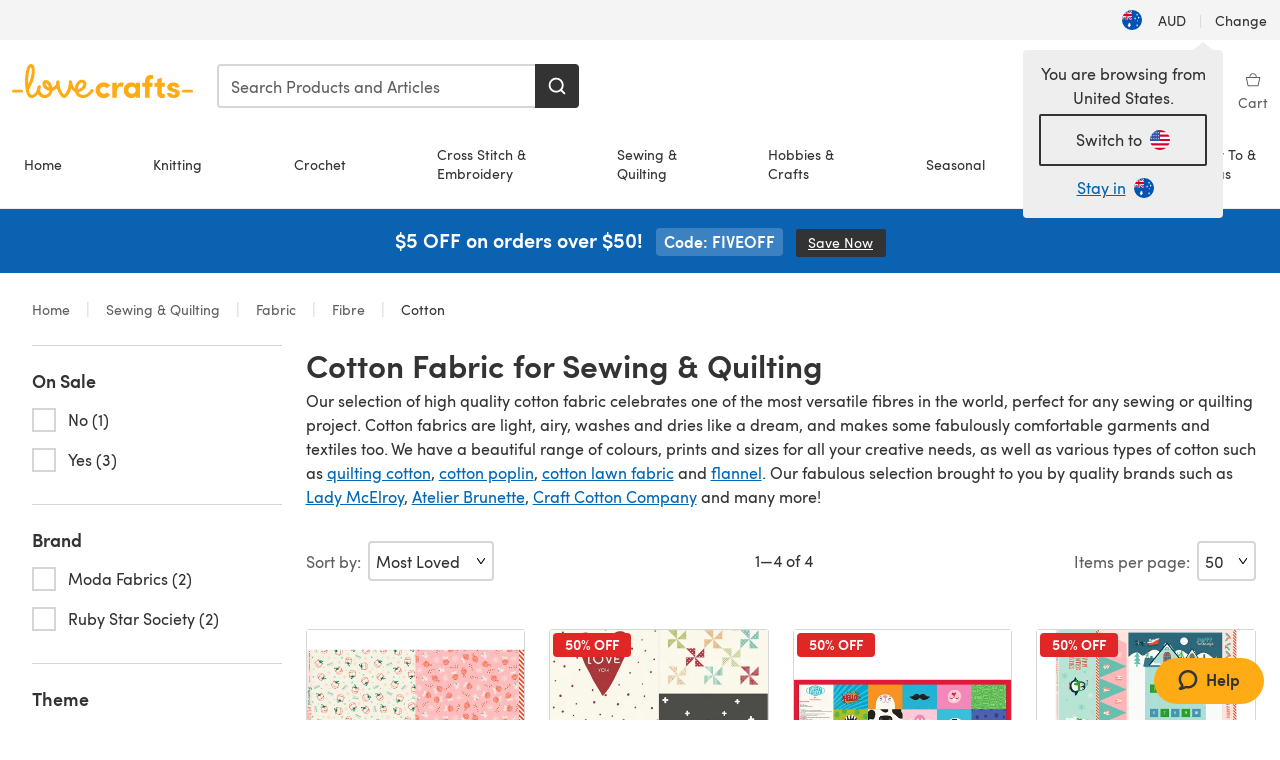

--- FILE ---
content_type: text/html; charset=utf-8
request_url: https://www.lovecrafts.com/en-au/l/sewing-and-quilting/sewing-and-quilting-fabric/fabric-by-fibre/cotton-quilting-and-sewing-fabric
body_size: 71346
content:
<!doctype html>
<html data-n-head-ssr dir="ltr" lang="en-AU" data-n-head="%7B%22dir%22:%7B%22ssr%22:%22ltr%22%7D,%22lang%22:%7B%22ssr%22:%22en-AU%22%7D%7D">
  <head >
    <title>Cotton Fabric for Sewing &amp; Quilting | LoveCrafts</title><meta data-n-head="ssr" charset="utf-8"><meta data-n-head="ssr" name="viewport" content="width=device-width, initial-scale=1"><meta data-n-head="ssr" name="format-detection" content="telephone=no"><meta data-n-head="ssr" rel="preload" as="font" type="font/woff2" href="https://cms.prod.lovecrafts.co/media/fonts/sofia_pro_regular.woff2" crossorigin="anonymous"><meta data-n-head="ssr" rel="preload" as="font" type="font/woff2" href="https://cms.prod.lovecrafts.co/media/fonts/sofia_pro_semi_bold.woff2" crossorigin="anonymous"><meta data-n-head="ssr" name="generator" content="Vue Storefront 2"><meta data-n-head="ssr" data-hid="title" name="title" content="Cotton Fabric for Sewing &amp; Quilting"><meta data-n-head="ssr" data-hid="description" name="description" content="Browse our extensive selection of cotton fabric for all your sewing and quilting projects. Find high quality cotton blends and pure cotton fabrice at LoveCrafts! "><meta data-n-head="ssr" data-hid="og:image" name="og:image" content="https://assets.prod.lovecrafts.co/_nuxt/img/lc-logo.a070190.jpg"><link data-n-head="ssr" rel="icon" type="image/x-icon" href="/icons/favicon-lovecrafts.ico"><link data-n-head="ssr" id="canonical" rel="canonical" href="https://www.lovecrafts.com/en-au/l/sewing-and-quilting/sewing-and-quilting-fabric/fabric-by-fibre/cotton-quilting-and-sewing-fabric"><link data-n-head="ssr" rel="alternate" href="https://www.lovecrafts.com/en-gb/l/sewing-and-quilting/sewing-and-quilting-fabric/fabric-by-fibre/cotton-quilting-and-sewing-fabric" hreflang="en-gb"><link data-n-head="ssr" rel="alternate" href="https://www.lovecrafts.com/en-gb/l/sewing-and-quilting/sewing-and-quilting-fabric/fabric-by-fibre/cotton-quilting-and-sewing-fabric" hreflang="x-default"><link data-n-head="ssr" rel="alternate" href="https://www.lovecrafts.com/en-us/l/sewing-and-quilting/sewing-and-quilting-fabric/fabric-by-fiber/cotton-quilting-and-sewing-fabric" hreflang="en-us"><link data-n-head="ssr" rel="alternate" href="https://www.lovecrafts.com/en-us/l/sewing-and-quilting/sewing-and-quilting-fabric/fabric-by-fiber/cotton-quilting-and-sewing-fabric" hreflang="en-ca"><link data-n-head="ssr" rel="alternate" href="https://www.lovecrafts.com/en-au/l/sewing-and-quilting/sewing-and-quilting-fabric/fabric-by-fibre/cotton-quilting-and-sewing-fabric" hreflang="en-au"><link data-n-head="ssr" rel="alternate" href="https://www.lovecrafts.com/en-au/l/sewing-and-quilting/sewing-and-quilting-fabric/fabric-by-fibre/cotton-quilting-and-sewing-fabric" hreflang="en-nz"><link data-n-head="ssr" rel="alternate" href="https://www.lovecrafts.com/de-de/l/naehen-und-quilten/stoffe/stoffe-nach-material/baumwollstoffe" hreflang="de"><link data-n-head="ssr" rel="alternate" href="https://www.lovecrafts.com/fr-fr/l/couture-et-patchwork/tissus-pour-couture-et-patchwork/tissus-par-fibre/tissus-de-coton-pour-couture-et-patchwork" hreflang="fr-fr"><script data-n-head="ssr" data-hid="consent">
    // Google
    
    window.dataLayer = window.dataLayer || [];
    function gtag() { dataLayer.push(arguments); }
    gtag('consent', 'default', {
      ad_storage: 'granted',
      analytics_storage: 'granted',
      functionality_storage: 'granted',
      personalization_storage: 'granted',
      security_storage: 'granted',
      ad_user_data: 'granted',
      ad_personalization: 'granted'
    });
    gtag('consent', 'default', {
      ad_storage: 'denied',
      analytics_storage: 'denied',
      functionality_storage: 'denied',
      personalization_storage: 'denied',
      security_storage: 'denied',
      ad_user_data: 'denied',
      ad_personalization: 'denied',
      region: ["AT", "BE", "BG", "HR", "CY", "CZ", "DK", "EE", "FI", "FR", "DE", "GR", "HU", "IE", "IT", "LV", "LT", "LU", "MT", "NL", "PL", "PT", "RO", "SK", "SI", "ES", "SE", "NO", "IS", "LI", "GB", "CH", "US-CA", "US-CO", "US-CT", "US-VA", "US-UT"]
    });

    
      // Microsoft
      window.bing4069688 = window.bing4069688 || [];
      window.bing4069688.push('consent', 'default', {
        ad_storage: 'denied'
      });
    
    </script><script data-n-head="ssr" data-hid="rudderlabs-clean">
      const rudderKeys = Object.keys(localStorage).filter(x => x.startsWith('rudder_'));
      if (rudderKeys.length > 21) {
        rudderKeys.forEach(x => localStorage.removeItem(x));
      }
    </script><script data-n-head="ssr" data-hid="rudderlabs">
      (function() {
        "use strict";

        window.RudderSnippetVersion = "3.0.60";
        var identifier = "rudderanalytics";
        if (!window[identifier]) {
          window[identifier] = [];
        }
        var rudderanalytics = window[identifier];
        if (Array.isArray(rudderanalytics)) {
          if (rudderanalytics.snippetExecuted === true && window.console && console.error) {
            console.error("RudderStack JavaScript SDK snippet included more than once.");
          } else {
            rudderanalytics.snippetExecuted = true;
            window.rudderAnalyticsBuildType = "legacy";
            var sdkBaseUrl = "https://events-sdk.prod.lovecrafts.co";
            var sdkVersion = "v3";
            var sdkFileName = "rsa.min.js";
            var scriptLoadingMode = "async";
            var methods = [ "setDefaultInstanceKey", "load", "ready", "page", "track", "identify", "alias", "group", "reset", "setAnonymousId", "startSession", "endSession", "consent" ];
            for (var i = 0; i < methods.length; i++) {
              var method = methods[i];
              rudderanalytics[method] = function(methodName) {
                return function() {
                  if (Array.isArray(window[identifier])) {
                    rudderanalytics.push([ methodName ].concat(Array.prototype.slice.call(arguments)));
                  } else {
                    var _methodName;
                    (_methodName = window[identifier][methodName]) === null || _methodName === undefined || _methodName.apply(window[identifier], arguments);
                  }
                };
              }(method);
            }
            try {
              new Function('class Test{field=()=>{};test({prop=[]}={}){return prop?(prop?.property??[...prop]):import("");}}');
              window.rudderAnalyticsBuildType = "modern";
            } catch (e) {}
            var head = document.head || document.getElementsByTagName("head")[0];
            var body = document.body || document.getElementsByTagName("body")[0];
            window.rudderAnalyticsAddScript = function(url, extraAttributeKey, extraAttributeVal) {
              var scriptTag = document.createElement("script");
              scriptTag.src = url;
              scriptTag.setAttribute("data-loader", "RS_JS_SDK");
              if (extraAttributeKey && extraAttributeVal) {
                scriptTag.setAttribute(extraAttributeKey, extraAttributeVal);
              }
              if (scriptLoadingMode === "async") {
                scriptTag.async = true;
              } else if (scriptLoadingMode === "defer") {
                scriptTag.defer = true;
              }
              if (head) {
                head.insertBefore(scriptTag, head.firstChild);
              } else {
                body.insertBefore(scriptTag, body.firstChild);
              }
            };
            window.rudderAnalyticsMount = function() {
              (function() {
                if (typeof globalThis === "undefined") {
                  var getGlobal = function getGlobal() {
                    if (typeof self !== "undefined") {
                      return self;
                    }
                    if (typeof window !== "undefined") {
                      return window;
                    }
                    return null;
                  };
                  var global = getGlobal();
                  if (global) {
                    Object.defineProperty(global, "globalThis", {
                      value: global,
                      configurable: true
                    });
                  }
                }
              })();
              window.rudderAnalyticsAddScript("".concat(sdkBaseUrl, "/").concat(sdkVersion, "/").concat(window.rudderAnalyticsBuildType, "/").concat(sdkFileName), "data-rsa-write-key", "2erkLjtKgPvvp2JvL9ZflCBVULL");
            };
            if (typeof Promise === "undefined" || typeof globalThis === "undefined") {
              window.rudderAnalyticsAddScript("https://polyfill-fastly.io/v3/polyfill.min.js?version=3.111.0&features=Symbol%2CPromise&callback=rudderAnalyticsMount");
            } else {
              window.rudderAnalyticsMount();
            }
          }
        }
      })();
    </script><script data-n-head="ssr" data-hid="cookieyes-event">
    document.addEventListener('cookieyes_banner_load', (eventData) => {
      const data = eventData.detail;

      const categories = Object.entries(data.categories).reduce((accumulator, [k, v]) => {
        accumulator[v ? 'allowedConsentIds' : 'deniedConsentIds'].push(k);
        return accumulator;
      }, {allowedConsentIds:[], deniedConsentIds:[]});

      const consentOptions={"consentManagement":{"enabled":true,"provider":"custom"}};

      if (data.activeLaw !== 'gdpr' || data.isUserActionCompleted) {
        
          window.bing4069688.push('consent', 'update', {
            ad_storage: data.categories.advertisement ? 'granted' : 'denied'
          });
        
        
        consentOptions.consentManagement = {...consentOptions.consentManagement, ...categories};
      } else {
        consentOptions.preConsent = {"enabled":true,"storage":{"strategy":"anonymousId"},"events":{"delivery":"buffer"}};
      }

      document.addEventListener('cookieyes_consent_update', (eventData) => {
        
          window.bing4069688.push('consent', 'update', {
            ad_storage: eventData.detail.accepted.includes('advertisement') ? 'granted' : 'denied'
          });
        

        rudderanalytics.consent({
          consentManagement: {
            allowedConsentIds: eventData.detail.accepted,
            deniedConsentIds: eventData.detail.rejected
          }
        });
      });

      window.rudderanalytics.load("2erkLjtKgPvvp2JvL9ZflCBVULL", "https://events.prod.lovecrafts.co", {
        configUrl: "https://events-api.prod.lovecrafts.co",
        ...consentOptions,
        externalAnonymousIdCookieName: 'ajs_anonymous_id',
        storage: {
          type: "localStorage"
        }
      });
    });
    </script><script data-n-head="ssr" data-hid="cookieyes" src="https://cdn-cookieyes.com/client_data/59860e8ef1dcbb12efcf6317/script.js" defer></script><script data-n-head="ssr" type="application/ld+json">{"@context":"https://schema.org","@type":"BreadcrumbList","itemListElement":[{"@type":"ListItem","position":1,"name":"Home","item":"https://www.lovecrafts.com/en-au"},{"@type":"ListItem","position":2,"name":"Sewing & Quilting","item":"https://www.lovecrafts.com/en-au/l/sewing-and-quilting"},{"@type":"ListItem","position":3,"name":"Fabric","item":"https://www.lovecrafts.com/en-au/l/sewing-and-quilting/sewing-and-quilting-fabric"},{"@type":"ListItem","position":4,"name":"Fibre","item":"https://www.lovecrafts.com/en-au/l/sewing-and-quilting/sewing-and-quilting-fabric/fabric-by-fibre"}]}</script><link rel="preload" href="https://assets.prod.lovecrafts.co/_nuxt/a71037f.modern.js" as="script"><link rel="preload" href="https://assets.prod.lovecrafts.co/_nuxt/d989a86.modern.js" as="script"><link rel="preload" href="https://assets.prod.lovecrafts.co/_nuxt/css/53db6c0.css" as="style"><link rel="preload" href="https://assets.prod.lovecrafts.co/_nuxt/ef2b45d.modern.js" as="script"><link rel="preload" href="https://assets.prod.lovecrafts.co/_nuxt/css/1a132a2.css" as="style"><link rel="preload" href="https://assets.prod.lovecrafts.co/_nuxt/de2a539.modern.js" as="script"><link rel="stylesheet" href="https://assets.prod.lovecrafts.co/_nuxt/css/53db6c0.css"><link rel="stylesheet" href="https://assets.prod.lovecrafts.co/_nuxt/css/1a132a2.css">
  </head>
  <body class="lovecrafts" data-n-head="%7B%22class%22:%7B%22ssr%22:%22lovecrafts%22%7D%7D">
    <div data-server-rendered="true" id="__nuxt"><!----><div id="__layout"><div class="layout non-js" data-v-8cd328fc><a href="#main-content" class="visually-hidden" data-v-8cd328fc>Skip to main content</a> <div data-v-67432fbc data-v-8cd328fc><noscript data-v-67432fbc><div class="sf-notification noscript-warning color-warning" data-v-67432fbc><span role="none" class="sf-notification__icon sf-icon" style="--icon-size:24px;" data-v-67432fbc><svg width="24" height="24" viewBox="0 0 24 24" fill="none" xmlns="http://www.w3.org/2000/svg" role="none"><path stroke="var(--icon-color)" d="M12 21C16.9706 21 21 16.9706 21 12C21 7.02944 16.9706 3 12 3C7.02944 3 3 7.02944 3 12C3 16.9706 7.02944 21 12 21Z" stroke-width="1.25"></path><path fill="var(--icon-color)" d="M12 9.74999C11.3233 9.74999 10.7143 9.17856 10.7143 8.46427C10.7143 7.74999 11.3233 7.17856 12 7.17856C12.6767 7.17856 13.2857 7.74999 13.2857 8.46427C13.2857 9.17856 12.7444 9.74999 12 9.74999Z"></path><path fill="var(--icon-color)" d="M12.3214 11.3571H11.6786C11.3235 11.3571 11.0357 11.645 11.0357 12V16.5C11.0357 16.855 11.3235 17.1429 11.6786 17.1429H12.3214C12.6765 17.1429 12.9643 16.855 12.9643 16.5V12C12.9643 11.645 12.6765 11.3571 12.3214 11.3571Z"></path></svg></span> <div><div class="sf-notification__title smartphone-only display-none">
          
        </div> <strong data-v-67432fbc>JavaScript seems to be disabled in your browser.</strong> <p class="noscript-text" data-v-67432fbc>You must have JavaScript enabled in your browser to utilize the functionality of this website.</p> <a href="https://www.enable-javascript.com/en" rel="noopener noreferrer" target="_blank" data-v-67432fbc>Enable JavaScript
        </a></div> <button type="button" aria-label="Close notification" class="display-none sf-button--pure sf-notification__close sf-button"><span class="sf-icon color-white" style="--icon-color:;--icon-size:;"><svg viewBox="0 0 24 24" preserveAspectRatio="none" class="sf-icon-path"><defs><linearGradient id="linearGradient-10398797" x1="0" y1="0" x2="1" y2="0"><stop offset="1" stop-color="var(--icon-color)"></stop> <stop offset="0" stop-color="var(--icon-color-negative, var(--c-gray-variant))"></stop></linearGradient></defs> <path d="M21.261 2.22a.748.748 0 00-1.057 0l-8.464 8.463-8.463-8.464a.748.748 0 10-1.058 1.058l8.464 8.463-8.464 8.464a.748.748 0 101.058 1.057l8.463-8.463 8.464 8.463a.748.748 0 101.057-1.057l-8.463-8.464 8.463-8.463a.748.748 0 000-1.058z" fill="var(--icon-color)" style="height:100%;"></path></svg></span></button></div></noscript></div> <div class="sf-top-bar desktop-only" data-v-8cd328fc><div class="sf-top-bar__container"><div class="sf-top-bar__left"></div> <div class="sf-top-bar__center"></div> <div class="sf-top-bar__right"><div class="locale-container"><button type="button" data-cy="locale-select_change-langauge" class="container__lang container__lang--selected sf-button"><span class="country-img sf-icon"><img src="https://assets.prod.lovecrafts.co/_nuxt/assets/flags/AU.821d8e.svg" alt="AU" loading="eager"></span> <span class="selected-country">
      AUD <span aria-hidden="true" class="divider">|</span>
      Change
    </span></button></div></div></div></div> <div id="layout" data-v-8cd328fc><div class="app-header" data-v-8cd328fc><div class="the-header-wrapper"><div class="the-header"><div active-sidebar="activeSidebar" class="sf-header"><div class="sf-header__wrapper"><header class="sf-header__header">​ <div class="sf-header__aside"></div> <div class="sf-header__actions"><div class="logo-container"><button aria-label="Open mobile menu" class="sf-header__hamburger smartphone-only"><span role="none" class="sf-header__icon sf-icon" style="--icon-size:25px;"><svg width="24" height="24" viewBox="0 0 24 24" fill="none" xmlns="http://www.w3.org/2000/svg" role="none"><path d="M3.75 4.5H20.25C20.7 4.5 21 4.8 21 5.25C21 5.7 20.7 6 20.25 6H3.75C3.3 6 3 5.7 3 5.25C3 4.8 3.3 4.5 3.75 4.5Z" fill="var(--icon-color)"></path><path d="M3.75 11.25H20.25C20.7 11.25 21 11.55 21 12C21 12.45 20.7 12.75 20.25 12.75H3.75C3.3 12.75 3 12.45 3 12C3 11.55 3.3 11.25 3.75 11.25Z" fill="var(--icon-color)"></path><path d="M3.75 18H20.25C20.7 18 21 18.3 21 18.75C21 19.2 20.7 19.5 20.25 19.5H3.75C3.3 19.5 3 19.2 3 18.75C3 18.3 3.3 18 3.75 18Z" fill="var(--icon-color)"></path></svg></span> <span class="sf-header__icon-label">Menu</span></button> <a href="/en-au" class="sf-header__logo"><span class="sf-header__logo-image sf-icon"><svg xmlns="http://www.w3.org/2000/svg" width="181" height="34" role="img" viewBox="0 0 736.8 138.9" xml:space="preserve" id="lovecrafts-secondary" preserveAspectRatio="xMinYMin meet"><title>LoveCrafts</title><g fill="#FFAB15" style="fill:var(--custom-fill-color-0,#FFAB15);"><path d="M39.5 105.2H5.6c-3.1 0-5.6 2.5-5.6 5.6 0 3.1 2.5 5.6 5.6 5.6h33.9c3.1 0 5.6-2.5 5.6-5.6 0-3.1-2.5-5.6-5.6-5.6zM323.6 102.3c-1.4.6-2.5 2-3.5 3.3-.3.3-7.3 9.3-11.8 13.2-4.2 3.6-11.5 7.4-18.5 7.3-14.8-.2-19.6-11.7-19.6-11.7s15.7-2.9 25.2-13.7c8.3-9.4 8.6-19 6.4-25-2.7-7.3-9.6-12.1-17.7-12-11 .1-19.2 8.4-23.7 17.4-2.7 5.4-4.4 11.7-4.9 18.1-7.5-6.5-9.6-20.8-10.5-24.6-.8-3.7-1.4-5-2.4-6.1-1.6-1.8-4.1-2.4-5.9-2.1-6.8.8-6.2 7.7-6 11.9.1 1.4.1 2.8.1 4.1-.9 12.4-5.4 25.3-13.1 36.6-3.1 4.5-4.9 6-5.2 6-.4 0-2.6-1.5-5-4.8-7.1-9.8-11.9-22.4-13.5-34.5-.4-2.9-.5-5.8-.3-9.1.2-2.9.2-5.8-1.7-8-1.2-1.4-3.1-2.2-5-2.2-2.9 0-5.5 1.7-6.4 4.2-.3.5-.7 2.9-.8 4.3-.3 4.6-1.7 9.6-3.9 12.4-4.4 5.9-11.5 8-11.5 8s-2.5-15.7-14-25.3c-4.1-3.4-8.3-4.6-12.7-4.8-7.2-.2-15.7 5.9-13.8 17.8.6 3.9 2.3 8.2 4.9 12 7.5 11.1 19.4 13.7 23.1 14.3 0 1.4-1.4 6.8-5.8 11-2.7 2.6-7.4 5.3-13 5.3-4.6 0-8.6-2.3-11.3-5-3.4-3.2-6.2-8.4-6.9-12.3-.2-1.2-1.2-7.5 2-12.3 1.3-1.9 1.4-4.1.4-5.9-1.2-2.2-3.7-3.6-6.3-3.6-2.2 0-3.9 1.2-5.4 3-2 2.4-3.4 6-3.9 12.4-.7 9-12.5 24.4-21 24.1-6.8-.2-10.5-12.6-12.1-20.9 0 0 18.2-30.5 22.6-58.4C95.4 19.6 91 10 87.8 5.4 85.3 2 81.5-.1 77.3 0c-3.6.1-6.4 1.2-9.2 3.8-5.2 4.7-9.4 15.3-12.5 33.9-2 12.3-2.7 25.4-2.4 40.1.1 6.6.6 20.8 4.8 37 4.2 16 12.4 23.9 22.3 23.9 5.8 0 11.8-3.8 15.5-6.7 6.3-5 10.1-10.5 10.1-10.5s7 17 26.9 17.2c16.1.2 30.2-12.7 32.4-29.5v-.2l.2-.1c10.8-2.4 17.7-9.8 17.7-9.8s3.8 14.4 11.4 25c4.2 5.9 10.6 14.7 18 14.6 4.4 0 9.5-3.6 16.9-13.7 7.8-10.6 12.2-26.4 12.2-26.4s3.7 10.7 15.2 15.5c1.9 7 5.8 13.4 12 18 5.8 4.3 13.2 6.6 20.7 6.6 11.5 0 21.3-5.6 28.1-11.8 7.4-6.6 14-15.4 14.2-15.7 1.6-2.5.8-6.1-1.3-8-1.6-1.3-4.2-2.1-6.9-.9zM143.2 90.7c-6.5-6.3-6.7-9.7-6.6-10.5.2-1.8 1.6-2.1 2.1-2.1 2.1 0 4.7 4 6.1 6.1 3.4 4.7 5.8 11.2 5.8 11.2s-4-1.5-7.4-4.7zm-77.2-8s-.1-24.1 1.1-35.4c1.1-10 2.4-21.3 6.8-30.9.5-1.1 1.8-3.9 2.9-4 1-.1 1.9 2 2.5 4.7 2 8.9 1.1 19.2-1.7 32.8C74.3 64.9 66 82.7 66 82.7zm202.1 19.6s.1-8 3.6-15.1c2.8-5.7 5.9-9.2 9.7-10.5 2.9-1 5.8-.2 7.5 1.8 1.2 1.5 1.6 3.5 1.1 5.7-1.2 5.2-4.6 9-7.4 11.4-6.6 5.5-14.5 6.7-14.5 6.7zM373.5 75c10.9 0 20.7 4.7 26.6 13l-14.8 10.6c-2.5-3.9-7.1-6.2-11.8-6.2-7.7 0-15.2 5.5-15.2 14.3s7.5 14.7 15.2 14.7c4.7 0 9.3-2.2 11.8-6.2l14.8 10.5c-5.8 8.3-15.6 13.1-26.6 13.1-17.6 0-33.3-12.8-33.3-32.1 0-19.2 15.7-31.7 33.3-31.7zM426.6 137.6h-18.2V76.3h18.2v14.8c3.1-11.4 11-16.1 17.3-16.1 4.3 0 7.6.8 10.5 2.2l-3.3 16.4c-3.3-1.6-6.4-1.8-9.3-1.8-10.5 0-15.2 8.3-15.2 24.4v21.4zM503.4 130.6c-3.9 5.9-13.1 8.1-17.8 8.1-15.6 0-31.2-12.2-31.2-31.9s15.6-31.9 31.2-31.9c3.9 0 13.1 1.3 17.8 8.1v-6.8h18.1v61.2h-18.1v-6.8zm-14.8-9.2c7.5 0 14.8-5.4 14.8-14.6s-7.3-14.6-14.8-14.6c-7.6 0-15.3 5.8-15.3 14.6 0 8.9 7.7 14.6 15.3 14.6zM650.4 112.4c-18.4-5-18.5-14.3-18.4-19.9.1-9 11-17.4 23.9-17.4 12.2 0 25 5.4 25.2 20.3h-17.2c-.1-4.6-4.1-5.4-6.9-5.4-3.9 0-6.6 1.8-6.4 4.6.1 1.8 1.7 3.7 5.4 4.6l10.4 2.8c14.8 4.1 16.7 13.9 16.7 17.8 0 13-13.6 19.1-26.5 19.1-12.5 0-25.4-7.5-25.6-21.1h17c.1 3.5 4.1 7.1 9 7.1 4.1-.1 7.5-2 7.5-5.1 0-2.6-1.6-4.1-6-5.2l-8.1-2.2zM609.4 76.3V55.6L591 61.5v14.8h-11.1v16.1h11V118c0 6.4 1.9 11.6 5.7 15.3 3.8 3.7 9 5.6 15.6 5.6 4.1 0 7.7-.6 9.8-1.6v-15.7c-1.7.3-3.3.5-4.7.5-5.2 0-7.9-2.6-7.9-7.6v-22H622V76.3h-12.6zM565.7 44.4c-3.8 0-11.8.6-17.6 6.7-4.2 4.5-6.4 10.5-6.4 17.9v7.3h-11.5v16.1h11.5v45.2H560V92.4h12.3V76.3H560v-6.7c0-3.4.9-5.9 2.8-7.3 1.8-1.4 3.7-2.1 6.3-2.1 2.5 0 4.6.4 5.2.5V45.6c-1.7-.8-4.6-1.2-8.6-1.2zM731.2 105.2h-33.9c-3.1 0-5.6 2.5-5.6 5.6 0 3.1 2.5 5.6 5.6 5.6h33.9c3.1 0 5.6-2.5 5.6-5.6 0-3.1-2.5-5.6-5.6-5.6z"></path></g></svg></span></a> <a href="/en-au/cart" class="smartphone-only lc-link--pure sf-header__cart"><span role="none" class="sf-header__icon sf-icon" style="--icon-size:25px;"><svg width="25" height="25" viewBox="0 0 25 25" fill="none" xmlns="http://www.w3.org/2000/svg" role="none"><path d="M16.7558 9.77767C16.3958 9.77767 16.1258 9.50767 16.1258 9.14767C16.1258 6.89767 14.5958 5.18767 12.6158 5.18767C10.5458 5.18767 9.10579 6.80767 9.10579 8.96767C9.10579 9.32767 8.83579 9.59767 8.47579 9.59767C8.11579 9.59767 7.93579 9.41767 7.93579 9.05767C7.93579 6.17767 9.91579 4.01767 12.6158 4.01767C15.2258 4.01767 17.2958 6.26767 17.2958 9.14767C17.2958 9.50767 17.1158 9.77767 16.7558 9.77767Z" fill="var(--icon-color)"></path><path d="M18.9157 20.2177H6.31572C6.04572 20.2177 5.77572 19.9477 5.68572 19.6777L3.61572 9.41767C3.61572 9.23767 3.61572 8.96767 3.70572 8.87767C3.79572 8.69767 3.97572 8.60767 4.15572 8.60767H20.9857C21.1657 8.60767 21.3457 8.69767 21.4357 8.87767C21.6157 9.05767 21.6157 9.23767 21.6157 9.41767L19.5457 19.6777C19.4557 19.9477 19.2757 20.2177 18.9157 20.2177ZM6.76572 18.9577H18.4657L20.2657 9.86767H4.96572L6.76572 18.9577Z" fill="var(--icon-color)"></path></svg></span> <div class="cart-badge-wrapper" style="display:none;"><span class="sf-badge--number cart-badge sf-badge">0</span></div> <span class="sf-header__icon-label">Basket</span></a> <form autocomplete="off" method="get" action="/en-au/search" role="search" class="search-wrapper"><div class="sf-search-bar sf-header__search"><div data-testid="q" class="sf-input"><div class="sf-input__wrapper"><input id="q" name="q" type="search" role="combobox" aria-controls="search-autocomplete" aria-autocomplete="both" aria-haspopup="dialog" aria-expanded="false" placeholder="Search Products and Articles" aria-label="Search" value=""> <span class="sf-input__bar"></span> <label for="q" class="sf-input__label will-change display-none"></label> <!----></div> <div class="sf-input__error-message"><div class="display-none"></div></div></div> <div id="search-autocomplete" role="dialog" hidden="hidden" class="autocomplete"><div hidden="hidden" class="type-headers-wrapper"><ul class="type-headers"><li data-list="text-suggestions"><button type="button" class="sf-button sf-button--pure type-headers__tab-btn">
          Products<span class="count count--products"></span></button></li> <li data-list="articles"><button type="button" class="sf-button sf-button--pure type-headers__tab-btn">
          Articles<span class="count count--articles"></span></button></li></ul></div> <div hidden="hidden" data-list="recent-searches" class="suggestion-list text"><header><h4>Recent Searches</h4> <button type="button" aria-label="Recent Searches Clear" class="sf-button sf-button--text clear-all">
        Clear
      </button></header> <ul aria-label="Recent Searches"></ul></div> <div hidden="hidden" data-list="text-suggestions" class="suggestion-list text"><h4 aria-hidden="true" class="suggestion-list__title">
      Products <span class="count count--products"></span></h4> <ul aria-label="Products"></ul> <button type="submit" class="sf-button autocomplete__see-all">
      See all search results
    </button></div> <div hidden="hidden" data-list="articles" class="suggestion-list image"><h4 aria-hidden="true" class="suggestion-list__title">
      Articles <span class="count count--articles"></span></h4> <ul aria-label="Articles"></ul></div> <div hidden="hidden" aria-live="polite" class="no-results"><span>No matches found for '<strong></strong>'</span></div></div> <button type="submit" aria-label="Search" class="search-button sf-button"><span role="none" class="sf-icon" style="--icon-color:var(--c-white);--icon-size:20px;"><svg viewBox="0 0 24 24" preserveAspectRatio="none" role="none" class="sf-icon-path"><title></title> <!----> <path d="M21.668 20.108l-3.59-3.562c2.803-3.588 2.508-8.698-.713-11.917A8.948 8.948 0 0010.998 2c-2.41 0-4.671.934-6.368 2.629A8.937 8.937 0 002 10.992c0 2.408.934 4.669 2.63 6.364a8.948 8.948 0 006.368 2.628 8.893 8.893 0 005.532-1.916l3.565 3.612c.22.221.492.32.786.32.295 0 .566-.123.787-.32.443-.417.443-1.13 0-1.572zm-3.884-9.116a6.723 6.723 0 01-1.992 4.792 6.777 6.777 0 01-4.794 1.99 6.773 6.773 0 01-4.795-1.99 6.769 6.769 0 01-1.991-4.792c0-1.818.712-3.514 1.991-4.791a6.777 6.777 0 014.795-1.99c1.819 0 3.516.711 4.794 1.99a6.729 6.729 0 011.992 4.791z" fill="var(--icon-color)" style="height:100%;"></path></svg></span></button></div> <button type="reset" aria-label="Clear search" class="clear"><span role="none" class="sf-icon" style="--icon-size:14px;"><svg height="14" viewBox="0 0 14 14" width="14" xmlns="http://www.w3.org/2000/svg" role="none"><path d="m32 11v16m-8-8h16" fill="none" stroke="currentColor" stroke-linecap="round" stroke-linejoin="round" stroke-width="1.5" transform="matrix(.70710678 -.70710678 .70710678 .70710678 -29.062446 16.192388)"></path></svg></span></button></form></div> <div class="sf-header__icons"><a href="/en-au/account" data-testid="accountIcon" class="lc-link--pure sf-header__action"><span role="none" class="sf-header__icon sf-icon" style="--icon-size:1.25rem;"><svg width="25" height="25" viewBox="0 0 25 25" fill="none" xmlns="http://www.w3.org/2000/svg" role="none"><g clip-path="url(#clip0)"><path d="M21.0051 20.5552C21.0051 15.9146 17.2083 12.1177 12.5676 12.1177C7.927 12.1177 4.13013 15.9146 4.13013 20.5552H21.0051Z" stroke="var(--icon-color)" stroke-width="1.25" stroke-miterlimit="10" stroke-linecap="round" stroke-linejoin="round"></path><path d="M12.5676 12.1177C14.8976 12.1177 16.7864 10.2289 16.7864 7.89893C16.7864 5.56897 14.8976 3.68018 12.5676 3.68018C10.2377 3.68018 8.34888 5.56897 8.34888 7.89893C8.34888 10.2289 10.2377 12.1177 12.5676 12.1177Z" stroke="var(--icon-color)" stroke-width="1.25" stroke-miterlimit="10" stroke-linecap="round" stroke-linejoin="round"></path></g><defs><clipPath id="clip0"><rect width="24" height="24" fill="white" transform="translate(0.567627 0.117676)"></rect></clipPath></defs></svg></span> <div class="notifications-badge-wrapper" style="display:none;"><span class="sf-badge--number notifications-badge sf-badge">
                
              </span></div> <span class="header-action-text">Sign in</span></a> <a href="/en-au/account/wishlist" data-testid="wishlistIcon" class="lc-link--pure sf-header__action"><span role="none" class="sf-header__icon sf-icon" style="--icon-size:1.25rem;"><svg width="24" height="24" viewBox="0 0 24 24" fill="none" xmlns="http://www.w3.org/2000/svg" role="none"><path d="M15.8842 3C14.5579 3 12.9474 3.94737 12 5.17895C11.0526 3.94737 9.44211 3 8.11579 3C5.36842 3 3 5.46316 3 8.30526C3 13.8 11.0526 20.0526 12 20.0526C12.9474 20.0526 21 13.8 21 8.30526C21 5.46316 18.6316 3 15.8842 3Z" stroke="currentColor" stroke-width="1.25" stroke-linecap="round" stroke-linejoin="round"></path></svg></span> <span class="header-action-text">
              Wishlist
            </span></a> <a href="/en-au/account/library" data-testid="libraryIcon" class="lc-link--pure sf-header__action"><span role="none" class="sf-header__icon sf-icon" style="--icon-size:1.25rem;"><svg width="25" height="25" viewBox="0 0 25 25" fill="none" xmlns="http://www.w3.org/2000/svg" role="none"><path fill-rule="evenodd" clip-rule="evenodd" d="M19.5383 5.88691H17.1088V4.15243C17.1088 3.58076 16.6466 3.11768 16.0767 3.11768H4.98704C4.42037 3.11768 3.95496 3.58433 3.95496 4.15674V17.3094C3.95496 17.8812 4.41897 18.3484 4.98704 18.3484H7.41649V20.0786C7.41649 20.6504 7.8805 21.1177 8.44858 21.1177H19.5383C20.1049 21.1177 20.5703 20.651 20.5703 20.0786V6.92597C20.5703 6.3542 20.1063 5.88691 19.5383 5.88691Z" stroke="var(--icon-color)" stroke-width="1.25"></path><path d="M5.73975 18.3484H16.0767C16.6432 18.3484 17.1088 17.8809 17.1088 17.3073C17.1088 16.9248 17.1088 13.128 17.1088 5.91681" stroke="var(--icon-color)" stroke-width="1.25"></path><path d="M7.07043 6.57922H13.9935V7.61768H7.07043V6.57922ZM7.07043 10.0408H13.9935V11.0792H7.07043V10.0408ZM7.07043 13.5023H13.9935V14.5408H7.07043V13.5023Z" fill="var(--icon-color)"></path></svg></span> <span class="header-action-text">My Library</span></a> <a href="/en-au/cart" data-testid="cartIcon" class="lc-link--pure sf-header__action"><span role="none" class="sf-header__icon sf-icon" style="--icon-size:1.25rem;"><svg width="25" height="25" viewBox="0 0 25 25" fill="none" xmlns="http://www.w3.org/2000/svg" role="none"><path d="M16.7558 9.77767C16.3958 9.77767 16.1258 9.50767 16.1258 9.14767C16.1258 6.89767 14.5958 5.18767 12.6158 5.18767C10.5458 5.18767 9.10579 6.80767 9.10579 8.96767C9.10579 9.32767 8.83579 9.59767 8.47579 9.59767C8.11579 9.59767 7.93579 9.41767 7.93579 9.05767C7.93579 6.17767 9.91579 4.01767 12.6158 4.01767C15.2258 4.01767 17.2958 6.26767 17.2958 9.14767C17.2958 9.50767 17.1158 9.77767 16.7558 9.77767Z" fill="var(--icon-color)"></path><path d="M18.9157 20.2177H6.31572C6.04572 20.2177 5.77572 19.9477 5.68572 19.6777L3.61572 9.41767C3.61572 9.23767 3.61572 8.96767 3.70572 8.87767C3.79572 8.69767 3.97572 8.60767 4.15572 8.60767H20.9857C21.1657 8.60767 21.3457 8.69767 21.4357 8.87767C21.6157 9.05767 21.6157 9.23767 21.6157 9.41767L19.5457 19.6777C19.4557 19.9477 19.2757 20.2177 18.9157 20.2177ZM6.76572 18.9577H18.4657L20.2657 9.86767H4.96572L6.76572 18.9577Z" fill="var(--icon-color)"></path></svg></span> <div class="cart-badge-wrapper" style="display:none;"><span class="sf-badge--number cart-badge sf-badge">0</span></div> <span class="header-action-text">Cart</span></a></div> <nav class="sf-header__navigation"><div id="menu-backdrop"></div> <div class="nav-wrapper"><!----> <div data-target="Home" class="sf-header-navigation-item sale-none"><div class="sf-header-navigation-item__item"><a href="/en-au/" class="sf-link sf-header-navigation-item__link lc-link--pure">Home</a></div></div><div data-target="Knitting" class="sf-header-navigation-item sale-none has-children"><div class="sf-header-navigation-item__item"><a href="/en-au/l/knitting" class="sf-link sf-header-navigation-item__link lc-link--pure">Knitting</a></div></div><div data-target="Crochet" class="sf-header-navigation-item sale-none has-children"><div class="sf-header-navigation-item__item"><a href="/en-au/l/crochet" class="sf-link sf-header-navigation-item__link lc-link--pure">Crochet</a></div></div><div data-target="Cross Stitch &amp; Embroidery" class="sf-header-navigation-item sale-none has-children"><div class="sf-header-navigation-item__item"><a href="/en-au/l/cross-stitch-and-embroidery" class="sf-link sf-header-navigation-item__link lc-link--pure">Cross Stitch &amp; Embroidery</a></div></div><div data-target="Sewing &amp; Quilting" class="sf-header-navigation-item sale-none has-children"><div class="sf-header-navigation-item__item"><a href="/en-au/l/sewing-and-quilting" class="sf-link sf-header-navigation-item__link lc-link--pure">Sewing &amp; Quilting</a></div></div><div data-target="Hobbies &amp; Crafts" class="sf-header-navigation-item sale-none has-children"><div class="sf-header-navigation-item__item"><a href="/en-au/l/hobbies-and-crafts" class="sf-link sf-header-navigation-item__link lc-link--pure">Hobbies &amp; Crafts</a></div></div><div data-target="Seasonal" class="sf-header-navigation-item sale-none has-children"><div class="sf-header-navigation-item__item"><a href="/en-au/c/article/winter-crafts-for-adults" class="sf-link sf-header-navigation-item__link lc-link--pure">Seasonal</a></div></div><div data-target="Sale" class="sf-header-navigation-item sale-none"><div class="sf-header-navigation-item__item"><a href="/en-au/l/all-crafts-promotions/promotions/clearance-lovecrafts" class="sf-link sf-header-navigation-item__link lc-link--pure">Sale</a></div></div><div data-target="How To &amp; Ideas" class="sf-header-navigation-item sale-none has-children"><div class="sf-header-navigation-item__item"><a href="/en-au/c/h/inspiration" class="sf-link sf-header-navigation-item__link lc-link--pure">How To &amp; Ideas</a></div></div></div> <div class="sf-mega-menu hide-mobile"><div class="sf-bar sf-mega-menu__bar"><div><button type="button" aria-label="back" class="sf-button--pure sf-bar__icon sf-button"><span class="sf-icon" style="--icon-color:;--icon-size:0.875rem;"><svg viewBox="0 0 24 24" preserveAspectRatio="none" class="sf-icon-path"><defs><linearGradient id="linearGradient-10399383" x1="0" y1="0" x2="1" y2="0"><stop offset="1" stop-color="var(--icon-color)"></stop> <stop offset="0" stop-color="var(--icon-color-negative, var(--c-gray-variant))"></stop></linearGradient></defs> <path d="M15.636 2L17 3.6 9.746 12 17 20.4 15.636 22 7 12z" fill="var(--icon-color)" style="height:100%;"></path></svg></span></button></div> <div><div class="sf-bar__title">Menu</div></div> <div><button type="button" aria-label="close" class="display-none sf-button--pure sf-bar__icon sf-button"><span class="sf-icon" style="--icon-color:;--icon-size:14px;"><svg viewBox="0 0 24 24" preserveAspectRatio="none" class="sf-icon-path"><defs><linearGradient id="linearGradient-10399384" x1="0" y1="0" x2="1" y2="0"><stop offset="1" stop-color="var(--icon-color)"></stop> <stop offset="0" stop-color="var(--icon-color-negative, var(--c-gray-variant))"></stop></linearGradient></defs> <path d="M21.261 2.22a.748.748 0 00-1.057 0l-8.464 8.463-8.463-8.464a.748.748 0 10-1.058 1.058l8.464 8.463-8.464 8.464a.748.748 0 101.058 1.057l8.463-8.463 8.464 8.463a.748.748 0 101.057-1.057l-8.463-8.464 8.463-8.463a.748.748 0 000-1.058z" fill="var(--icon-color)" style="height:100%;"></path></svg></span></button></div></div> <div class="sf-mega-menu__content"><div class="sf-mega-menu__menu"><div class="menu-item-level-1 sale-none"><div class="sf-mega-menu-column is-active"><a href="/en-au/" data-label="Home" class="menu-link lc-link--pure sale-none" style="display:none;">
                  Home
                  <!----></a> <div class="sf-mega-menu-column__content"></div></div></div><div class="menu-item-level-1 sale-none"><div class="sf-mega-menu-column is-active"><a href="/en-au/l/knitting" data-label="Knitting" class="menu-link lc-link--pure sale-none" style="display:none;">
                  Knitting
                  <span role="none" class="open-right sf-icon" style="--icon-color:var(--c-black);--icon-size:18px;"><svg viewBox="0 0 24 24" preserveAspectRatio="none" role="none" class="sf-icon-path"><title></title> <!----> <path d="M8.364 22L7 20.4l7.254-8.4L7 3.6 8.364 2 17 12z" fill="var(--icon-color)" style="height:100%;"></path></svg></span></a> <div class="sf-mega-menu-column__content"> <ul class="sf-list menu-content-level-1" style="display:none;"><li class="sf-list__item"><a href="/en-au/l/knitting/new" class="menu-item-level-2 lc-link--pure no-child">
                    New In
                    <!----></a> <ul class="sf-list"></ul></li><li class="sf-list__item"><a href="/en-au/l/yarns/multi-packs-and-kits" class="menu-item-level-2 lc-link--pure no-child">
                    Save with yarn packs
                    <!----></a> <ul class="sf-list"></ul></li><li class="sf-list__item"><a href="/en-au/l/knitting" class="menu-item-level-2 lc-link--pure">
                    Popular
                    <span role="none" class="open-right sf-icon" style="--icon-size:18px;"><svg viewBox="0 0 24 24" preserveAspectRatio="none" role="none" class="sf-icon-path"><title></title> <!----> <path d="M8.364 22L7 20.4l7.254-8.4L7 3.6 8.364 2 17 12z" fill="var(--icon-color)" style="height:100%;"></path></svg></span></a> <ul class="sf-list"><li class="sf-list__item menu-item-level-3"><a href="/en-au/l/yarns/popular-yarns/baby-yarn" class="lc-link--pure">Baby Yarn</a></li><li class="sf-list__item menu-item-level-3"><a href="/en-au/l/yarns/yarns-by-fibre/100-cotton" class="lc-link--pure">Cotton Yarn</a></li><li class="sf-list__item menu-item-level-3"><a href="/en-au/l/yarns/yarns-by-brand/cloudborn-fibers-yarn" class="lc-link--pure">Cloudborn Yarn</a></li><li class="sf-list__item menu-item-level-3"><a href="/en-au/c/article/sweater-vest-patterns" class="lc-link--pure">Knitted Sweater Vests</a></li><li class="sf-list__item menu-item-level-3"><a href="/en-au/l/knitting/knitting-patterns/knitting-patterns-by-garment/knitting-patterns-for-dogs" class="lc-link--pure">Dog Jumpers</a></li></ul></li><li class="sf-list__item"><a href="/en-au/c/article/yarns-all-brands" class="menu-item-level-2 lc-link--pure">
                    Yarn Brands
                    <span role="none" class="open-right sf-icon" style="--icon-size:18px;"><svg viewBox="0 0 24 24" preserveAspectRatio="none" role="none" class="sf-icon-path"><title></title> <!----> <path d="M8.364 22L7 20.4l7.254-8.4L7 3.6 8.364 2 17 12z" fill="var(--icon-color)" style="height:100%;"></path></svg></span></a> <ul class="sf-list"><li class="sf-list__item menu-item-level-3"><a href="/en-au/l/yarns/yarns-by-brand/cascade-yarn" class="lc-link--pure">Cascade Yarns</a></li><li class="sf-list__item menu-item-level-3"><a href="/en-au/l/yarns/yarns-by-brand/debbie-bliss-yarn" class="lc-link--pure">Debbie Bliss</a></li><li class="sf-list__item menu-item-level-3"><a href="/en-au/l/yarns/yarns-by-brand/king-cole-yarn" class="lc-link--pure">King Cole</a></li><li class="sf-list__item menu-item-level-3"><a href="/en-au/l/yarns/yarns-by-brand/millamia-yarn" class="lc-link--pure">MillaMia</a></li><li class="sf-list__item menu-item-level-3"><a href="/en-au/l/yarns/yarns-by-brand/paintbox-yarns-yarn" class="lc-link--pure">Paintbox Yarns</a></li><li class="sf-list__item menu-item-level-3"><a href="/en-au/l/brands/deramores/deramores-yarn" class="lc-link--pure">Deramores Yarn</a></li><li class="sf-list__item menu-item-level-3"><a href="/en-au/l/yarns/yarns-by-brand/rowan-yarn" class="lc-link--pure">Rowan</a></li><li class="sf-list__item menu-item-level-3"><a href="/en-au/l/yarns/yarns-by-brand/sirdar-yarn" class="lc-link--pure">Sirdar</a></li><li class="sf-list__item menu-item-level-3"><a href="/en-au/l/yarns/yarns-by-brand/stylecraft-yarn" class="lc-link--pure">Stylecraft</a></li><li class="sf-list__item menu-item-level-3"><a href="/en-au/l/yarns/yarns-by-brand/valley-yarns" class="lc-link--pure">Valley Yarns</a></li><li class="sf-list__item menu-item-level-3"><a href="/en-au/l/yarns/yarns-by-brand/yarn-and-colors-yarn" class="lc-link--pure">Yarn &amp; Colors</a></li><li class="sf-list__item menu-item-level-3"><a href="/en-au/c/article/yarns-all-brands" class="lc-link--pure">All Yarn Brands</a></li></ul></li><li class="sf-list__item"><a href="/en-au/l/yarns" class="menu-item-level-2 lc-link--pure">
                    Yarn by Weight
                    <span role="none" class="open-right sf-icon" style="--icon-size:18px;"><svg viewBox="0 0 24 24" preserveAspectRatio="none" role="none" class="sf-icon-path"><title></title> <!----> <path d="M8.364 22L7 20.4l7.254-8.4L7 3.6 8.364 2 17 12z" fill="var(--icon-color)" style="height:100%;"></path></svg></span></a> <ul class="sf-list"><li class="sf-list__item menu-item-level-3"><a href="/en-au/l/yarns/yarns-by-weight/dk-yarn" class="lc-link--pure">DK Yarn</a></li><li class="sf-list__item menu-item-level-3"><a href="/en-au/l/yarns/yarns-by-weight/aran-yarn" class="lc-link--pure">Aran &amp; Worsted Yarn</a></li><li class="sf-list__item menu-item-level-3"><a href="/en-au/l/yarns/yarns-by-weight/chunky-yarn" class="lc-link--pure">Chunky Yarn</a></li><li class="sf-list__item menu-item-level-3"><a href="/en-au/l/yarns/yarns-by-weight/super-chunky-yarn" class="lc-link--pure">Super Chunky Yarn</a></li><li class="sf-list__item menu-item-level-3"><a href="/en-au/l/yarns/yarns-by-weight/4-ply-yarn" class="lc-link--pure">4-Ply Yarn</a></li><li class="sf-list__item menu-item-level-3"><a href="/en-au/l/yarns/popular-yarns/sock-yarns" class="lc-link--pure">Sock Yarn</a></li><li class="sf-list__item menu-item-level-3"><a href="/en-au/l/yarns" class="lc-link--pure">All Yarns</a></li></ul></li><li class="sf-list__item"><a href="/en-au/l/knitting/knitting-patterns" class="menu-item-level-2 lc-link--pure">
                    Patterns &amp; Books
                    <span role="none" class="open-right sf-icon" style="--icon-size:18px;"><svg viewBox="0 0 24 24" preserveAspectRatio="none" role="none" class="sf-icon-path"><title></title> <!----> <path d="M8.364 22L7 20.4l7.254-8.4L7 3.6 8.364 2 17 12z" fill="var(--icon-color)" style="height:100%;"></path></svg></span></a> <ul class="sf-list"><li class="sf-list__item menu-item-level-3"><a href="/en-au/l/knitting/knitting-patterns/knitting-patterns-for/beginner-knitting-patterns" class="lc-link--pure">Beginner Knitting Patterns</a></li><li class="sf-list__item menu-item-level-3"><a href="/en-au/l/knitting/knitting-patterns/knitting-patterns-by-garment/knitting-patterns-for-toys" class="lc-link--pure">Toy Knitting Patterns</a></li><li class="sf-list__item menu-item-level-3"><a href="/en-au/l/knitting/knitting-patterns/knitting-patterns-by-garment/jumper-knitting-patterns" class="lc-link--pure">Jumper Knitting Patterns</a></li><li class="sf-list__item menu-item-level-3"><a href="/en-au/l/knitting/knitting-patterns/free-knitting-patterns/free-hat-knitting-patterns" class="lc-link--pure">Free Knit Hat Patterns</a></li><li class="sf-list__item menu-item-level-3"><a href="/en-au/l/knitting/knitting-patterns/free-knitting-patterns/free-scarf-knitting-patterns" class="lc-link--pure">Free Scarf Knitting Patterns</a></li><li class="sf-list__item menu-item-level-3"><a href="/en-au/l/knitting/knitting-patterns/free-knitting-patterns/free-baby-knitting-patterns" class="lc-link--pure">Free Baby Knitting Patterns</a></li><li class="sf-list__item menu-item-level-3"><a href="/en-au/l/knitting/knitting-patterns/free-knitting-patterns" class="lc-link--pure">Free Knitting Patterns</a></li><li class="sf-list__item menu-item-level-3"><a href="/en-au/l/knitting/knitting-patterns/independent-designers" class="lc-link--pure">Independent Designer Patterns</a></li><li class="sf-list__item menu-item-level-3"><a href="/en-au/l/knitting/knitting-patterns/knitting-books" class="lc-link--pure">Knitting Books</a></li><li class="sf-list__item menu-item-level-3"><a href="/en-au/l/knitting/knitting-patterns" class="lc-link--pure">All Knitting Patterns</a></li></ul></li><li class="sf-list__item"><a href="/en-au/l/yarns/multi-packs-and-kits" class="menu-item-level-2 lc-link--pure">
                    Packs &amp; Kits
                    <span role="none" class="open-right sf-icon" style="--icon-size:18px;"><svg viewBox="0 0 24 24" preserveAspectRatio="none" role="none" class="sf-icon-path"><title></title> <!----> <path d="M8.364 22L7 20.4l7.254-8.4L7 3.6 8.364 2 17 12z" fill="var(--icon-color)" style="height:100%;"></path></svg></span></a> <ul class="sf-list"><li class="sf-list__item menu-item-level-3"><a href="/en-au/l/yarns/multi-packs-and-kits/kits/knitting-kits" class="lc-link--pure">Knitting Kits</a></li><li class="sf-list__item menu-item-level-3"><a href="/en-au/l/yarns/multi-packs-and-kits/colour-packs" class="lc-link--pure">Yarn Colour Packs</a></li></ul></li><li class="sf-list__item"><a href="/en-au/l/knitting/knitting-supplies-link" class="menu-item-level-2 lc-link--pure">
                    Needles &amp; Supplies
                    <span role="none" class="open-right sf-icon" style="--icon-size:18px;"><svg viewBox="0 0 24 24" preserveAspectRatio="none" role="none" class="sf-icon-path"><title></title> <!----> <path d="M8.364 22L7 20.4l7.254-8.4L7 3.6 8.364 2 17 12z" fill="var(--icon-color)" style="height:100%;"></path></svg></span></a> <ul class="sf-list"><li class="sf-list__item menu-item-level-3"><a href="/en-au/l/knitting/knitting-supplies-link/knitting-needles" class="lc-link--pure">Knitting Needles</a></li><li class="sf-list__item menu-item-level-3"><a href="/en-au/l/knitting/knitting-supplies-link/knitting-needles/circular-knitting-needles" class="lc-link--pure">Circular Knitting Needles</a></li><li class="sf-list__item menu-item-level-3"><a href="/en-au/l/knitting/knitting-supplies-link/knitting-accessories/knitting-cases" class="lc-link--pure">Knitting Bags &amp; Cases</a></li><li class="sf-list__item menu-item-level-3"><a href="/en-au/l/knitting/knitting-supplies-link/knitting-accessories" class="lc-link--pure">Knitting Accessories</a></li><li class="sf-list__item menu-item-level-3"><a href="/en-au/l/knitting/knitting-supplies-link" class="lc-link--pure">All Supplies</a></li></ul></li><li class="sf-list__item"><a href="/en-au/c/h/inspiration/knitting" class="menu-item-level-2 lc-link--pure no-child">
                    How To &amp; Ideas
                    <!----></a> <ul class="sf-list"></ul></li><li class="sf-list__item"><a href="/en-au/projects?craft=Knitting" class="menu-item-level-2 lc-link--pure no-child">
                    Community
                    <!----></a> <ul class="sf-list"></ul></li></ul></div></div></div><div class="menu-item-level-1 sale-none"><div class="sf-mega-menu-column is-active"><a href="/en-au/l/crochet" data-label="Crochet" class="menu-link lc-link--pure sale-none" style="display:none;">
                  Crochet
                  <span role="none" class="open-right sf-icon" style="--icon-color:var(--c-black);--icon-size:18px;"><svg viewBox="0 0 24 24" preserveAspectRatio="none" role="none" class="sf-icon-path"><title></title> <!----> <path d="M8.364 22L7 20.4l7.254-8.4L7 3.6 8.364 2 17 12z" fill="var(--icon-color)" style="height:100%;"></path></svg></span></a> <div class="sf-mega-menu-column__content"> <ul class="sf-list menu-content-level-1" style="display:none;"><li class="sf-list__item"><a href="/en-au/l/crochet/new-in-store" class="menu-item-level-2 lc-link--pure no-child">
                    New In
                    <!----></a> <ul class="sf-list"></ul></li><li class="sf-list__item"><a href="/en-au/l/all-crafts-promotions/promotions/yarn-value-packs-up-to-30-off" class="menu-item-level-2 lc-link--pure no-child">
                    SAVE WITH YARN PACKS
                    <!----></a> <ul class="sf-list"></ul></li><li class="sf-list__item"><a href="/en-au/l/crochet" class="menu-item-level-2 lc-link--pure">
                    Popular
                    <span role="none" class="open-right sf-icon" style="--icon-size:18px;"><svg viewBox="0 0 24 24" preserveAspectRatio="none" role="none" class="sf-icon-path"><title></title> <!----> <path d="M8.364 22L7 20.4l7.254-8.4L7 3.6 8.364 2 17 12z" fill="var(--icon-color)" style="height:100%;"></path></svg></span></a> <ul class="sf-list"><li class="sf-list__item menu-item-level-3"><a href="/en-au/l/crochet/crochet-patterns/crochet-patterns-by-project/toys-crochet-patterns" class="lc-link--pure">Crochet Toy Patterns</a></li><li class="sf-list__item menu-item-level-3"><a href="/en-au/l/yarns/yarns-by-fibre/100-cotton" class="lc-link--pure">Cotton Yarn</a></li><li class="sf-list__item menu-item-level-3"><a href="/en-au/l/yarns/yarns-by-brand/rico-yarn" class="lc-link--pure">Rico Yarn</a></li><li class="sf-list__item menu-item-level-3"><a href="/en-au/l/yarns/yarns-by-brand/cloudborn-fibers-yarn" class="lc-link--pure">Cloudborn Yarn</a></li><li class="sf-list__item menu-item-level-3"><a href="/en-au/c/article/craft-trends" class="lc-link--pure">Top Craft Trends of 2022</a></li></ul></li><li class="sf-list__item"><a href="/en-au/c/article/yarns-all-brands" class="menu-item-level-2 lc-link--pure">
                    Yarn Brands
                    <span role="none" class="open-right sf-icon" style="--icon-size:18px;"><svg viewBox="0 0 24 24" preserveAspectRatio="none" role="none" class="sf-icon-path"><title></title> <!----> <path d="M8.364 22L7 20.4l7.254-8.4L7 3.6 8.364 2 17 12z" fill="var(--icon-color)" style="height:100%;"></path></svg></span></a> <ul class="sf-list"><li class="sf-list__item menu-item-level-3"><a href="/en-au/l/yarns/yarns-by-brand/cascade-yarn" class="lc-link--pure">Cascade Yarns</a></li><li class="sf-list__item menu-item-level-3"><a href="/en-au/l/yarns/yarns-by-brand/debbie-bliss-yarn" class="lc-link--pure">Debbie Bliss</a></li><li class="sf-list__item menu-item-level-3"><a href="/en-au/l/yarns/yarns-by-brand/king-cole-yarn" class="lc-link--pure">King Cole</a></li><li class="sf-list__item menu-item-level-3"><a href="/en-au/l/yarns/yarns-by-brand/millamia-yarn" class="lc-link--pure">MillaMia</a></li><li class="sf-list__item menu-item-level-3"><a href="/en-au/l/yarns/yarns-by-brand/paintbox-yarns-yarn" class="lc-link--pure">Paintbox Yarns</a></li><li class="sf-list__item menu-item-level-3"><a href="/en-au/l/brands/deramores/deramores-yarn" class="lc-link--pure">Deramores Yarn</a></li><li class="sf-list__item menu-item-level-3"><a href="/en-au/l/yarns/yarns-by-brand/rowan-yarn" class="lc-link--pure">Rowan</a></li><li class="sf-list__item menu-item-level-3"><a href="/en-au/l/yarns/yarns-by-brand/sirdar-yarn" class="lc-link--pure">Sirdar</a></li><li class="sf-list__item menu-item-level-3"><a href="/en-au/l/yarns/yarns-by-brand/stylecraft-yarn" class="lc-link--pure">Stylecraft</a></li><li class="sf-list__item menu-item-level-3"><a href="/en-au/l/yarns/yarns-by-brand/valley-yarns" class="lc-link--pure">Valley Yarns</a></li><li class="sf-list__item menu-item-level-3"><a href="/en-au/l/yarns/yarns-by-brand/yarn-and-colors-yarn" class="lc-link--pure">Yarn &amp; Colors</a></li><li class="sf-list__item menu-item-level-3"><a href="/en-au/c/article/yarns-all-brands" class="lc-link--pure">All Yarn Brands</a></li></ul></li><li class="sf-list__item"><a href="/en-au/l/yarns" class="menu-item-level-2 lc-link--pure">
                    Yarn by Weight
                    <span role="none" class="open-right sf-icon" style="--icon-size:18px;"><svg viewBox="0 0 24 24" preserveAspectRatio="none" role="none" class="sf-icon-path"><title></title> <!----> <path d="M8.364 22L7 20.4l7.254-8.4L7 3.6 8.364 2 17 12z" fill="var(--icon-color)" style="height:100%;"></path></svg></span></a> <ul class="sf-list"><li class="sf-list__item menu-item-level-3"><a href="/en-au/l/yarns/yarns-by-weight/dk-yarn" class="lc-link--pure">DK Yarn</a></li><li class="sf-list__item menu-item-level-3"><a href="/en-au/l/yarns/yarns-by-weight/aran-yarn" class="lc-link--pure">Aran &amp; Worsted Yarn</a></li><li class="sf-list__item menu-item-level-3"><a href="/en-au/l/yarns/yarns-by-weight/chunky-yarn" class="lc-link--pure">Chunky Yarn</a></li><li class="sf-list__item menu-item-level-3"><a href="/en-au/l/yarns/yarns-by-weight/super-chunky-yarn" class="lc-link--pure">Super Chunky Yarn</a></li><li class="sf-list__item menu-item-level-3"><a href="/en-au/l/yarns/yarns-by-weight/4-ply-yarn" class="lc-link--pure">4-Ply Yarn</a></li><li class="sf-list__item menu-item-level-3"><a href="/en-au/l/yarns" class="lc-link--pure">All Yarn</a></li></ul></li><li class="sf-list__item"><a href="/en-au/l/crochet/crochet-patterns" class="menu-item-level-2 lc-link--pure">
                    Patterns &amp; Books
                    <span role="none" class="open-right sf-icon" style="--icon-size:18px;"><svg viewBox="0 0 24 24" preserveAspectRatio="none" role="none" class="sf-icon-path"><title></title> <!----> <path d="M8.364 22L7 20.4l7.254-8.4L7 3.6 8.364 2 17 12z" fill="var(--icon-color)" style="height:100%;"></path></svg></span></a> <ul class="sf-list"><li class="sf-list__item menu-item-level-3"><a href="/en-au/l/crochet/crochet-patterns/crochet-patterns-by-recipient/beginner-crochet-patterns" class="lc-link--pure">Beginner Crochet Patterns</a></li><li class="sf-list__item menu-item-level-3"><a href="/en-au/l/crochet/crochet-patterns/crochet-patterns-by-project/blankets-crochet-patterns" class="lc-link--pure">Crochet Blanket Patterns</a></li><li class="sf-list__item menu-item-level-3"><a href="/en-au/l/crochet/crochet-patterns/crochet-patterns-by-project/granny-squares" class="lc-link--pure">Granny Square Patterns</a></li><li class="sf-list__item menu-item-level-3"><a href="/en-au/l/crochet/crochet-patterns/crochet-patterns-by-project/amigurumi-link" class="lc-link--pure">Amigurumi Patterns</a></li><li class="sf-list__item menu-item-level-3"><a href="/en-au/l/crochet/crochet-patterns/free-crochet-patterns/free-baby-blanket-crochet-patterns" class="lc-link--pure">Free Crochet Baby Patterns</a></li><li class="sf-list__item menu-item-level-3"><a href="/en-au/l/crochet/crochet-patterns/free-crochet-patterns/free-blankets-and-throws-crochet-patterns" class="lc-link--pure">Free Crochet Blanket Patterns</a></li><li class="sf-list__item menu-item-level-3"><a href="/en-au/l/crochet/crochet-patterns/free-crochet-patterns" class="lc-link--pure">Free Crochet Patterns</a></li><li class="sf-list__item menu-item-level-3"><a href="/en-au/l/crochet/crochet-patterns/independent-designers-crochet" class="lc-link--pure">Independent Designer Patterns</a></li><li class="sf-list__item menu-item-level-3"><a href="/en-au/l/crochet/crochet-patterns/crochet-books" class="lc-link--pure">Crochet Books</a></li><li class="sf-list__item menu-item-level-3"><a href="/en-au/l/crochet/crochet-patterns" class="lc-link--pure">All Crochet Patterns</a></li></ul></li><li class="sf-list__item"><a href="/en-au/l/yarns/multi-packs-and-kits" class="menu-item-level-2 lc-link--pure">
                    Packs &amp; Kits
                    <span role="none" class="open-right sf-icon" style="--icon-size:18px;"><svg viewBox="0 0 24 24" preserveAspectRatio="none" role="none" class="sf-icon-path"><title></title> <!----> <path d="M8.364 22L7 20.4l7.254-8.4L7 3.6 8.364 2 17 12z" fill="var(--icon-color)" style="height:100%;"></path></svg></span></a> <ul class="sf-list"><li class="sf-list__item menu-item-level-3"><a href="/en-au/l/yarns/multi-packs-and-kits/kits/crochet-kits" class="lc-link--pure">Crochet Kits</a></li><li class="sf-list__item menu-item-level-3"><a href="/en-au/l/yarns/multi-packs-and-kits/colour-packs" class="lc-link--pure">Yarn Colour Packs</a></li></ul></li><li class="sf-list__item"><a href="/en-au/l/crochet/crochet-supplies-link" class="menu-item-level-2 lc-link--pure">
                    Hooks &amp; Supplies
                    <span role="none" class="open-right sf-icon" style="--icon-size:18px;"><svg viewBox="0 0 24 24" preserveAspectRatio="none" role="none" class="sf-icon-path"><title></title> <!----> <path d="M8.364 22L7 20.4l7.254-8.4L7 3.6 8.364 2 17 12z" fill="var(--icon-color)" style="height:100%;"></path></svg></span></a> <ul class="sf-list"><li class="sf-list__item menu-item-level-3"><a href="/en-au/l/crochet/crochet-supplies-link/crochet-hooks" class="lc-link--pure">Crochet Hooks</a></li><li class="sf-list__item menu-item-level-3"><a href="/en-au/l/crochet/crochet-supplies-link/crochet-hooks/tunisian-crochet-hooks" class="lc-link--pure">Tunisian Crochet Hooks</a></li><li class="sf-list__item menu-item-level-3"><a href="/en-au/l/crochet/crochet-supplies-link/crochet-accessories" class="lc-link--pure">Crochet Accessories</a></li><li class="sf-list__item menu-item-level-3"><a href="/en-au/l/crochet/crochet-supplies-link" class="lc-link--pure">All Supplies</a></li></ul></li><li class="sf-list__item"><a href="/en-au/c/h/inspiration/crochet" class="menu-item-level-2 lc-link--pure no-child">
                    How To &amp; Ideas
                    <!----></a> <ul class="sf-list"></ul></li><li class="sf-list__item"><a href="/en-au/projects?craft=Crochet" class="menu-item-level-2 lc-link--pure no-child">
                    Community
                    <!----></a> <ul class="sf-list"></ul></li></ul></div></div></div><div class="menu-item-level-1 sale-none"><div class="sf-mega-menu-column is-active"><a href="/en-au/l/cross-stitch-and-embroidery" data-label="Cross Stitch &amp; Embroidery" class="menu-link lc-link--pure sale-none" style="display:none;">
                  Cross Stitch &amp; Embroidery
                  <span role="none" class="open-right sf-icon" style="--icon-color:var(--c-black);--icon-size:18px;"><svg viewBox="0 0 24 24" preserveAspectRatio="none" role="none" class="sf-icon-path"><title></title> <!----> <path d="M8.364 22L7 20.4l7.254-8.4L7 3.6 8.364 2 17 12z" fill="var(--icon-color)" style="height:100%;"></path></svg></span></a> <div class="sf-mega-menu-column__content"> <ul class="sf-list menu-content-level-1" style="display:none;"><li class="sf-list__item"><a href="/en-au/l/cross-stitch-and-embroidery/new-in-cross-stitch-and-embroidery" class="menu-item-level-2 lc-link--pure no-child">
                    New In
                    <!----></a> <ul class="sf-list"></ul></li><li class="sf-list__item"><a href="/en-au/l/cross-stitch-and-embroidery" class="menu-item-level-2 lc-link--pure">
                    Trending
                    <span role="none" class="open-right sf-icon" style="--icon-size:18px;"><svg viewBox="0 0 24 24" preserveAspectRatio="none" role="none" class="sf-icon-path"><title></title> <!----> <path d="M8.364 22L7 20.4l7.254-8.4L7 3.6 8.364 2 17 12z" fill="var(--icon-color)" style="height:100%;"></path></svg></span></a> <ul class="sf-list"><li class="sf-list__item menu-item-level-3"><a href="/en-au/l/cross-stitch-and-embroidery/cross-stitch-and-embroidery-kits/cross-stitch-and-embroidery-kits-by-theme/cushions-cross-stitch-and-embroidery-kits" class="lc-link--pure">Cushion Kits</a></li><li class="sf-list__item menu-item-level-3"><a href="/en-au/l/cross-stitch-and-embroidery/cross-stitch-and-embroidery-kits/cross-stitch-and-embroidery-kits-by-brand/disney-cross-stitch-and-embroidery-kits" class="lc-link--pure">Disney Kits</a></li><li class="sf-list__item menu-item-level-3"><a href="/en-au/l/cross-stitch-and-embroidery/animal-embroidery-kits" class="lc-link--pure">Animal Embroidery Kits</a></li></ul></li><li class="sf-list__item"><a href="/en-au/l/cross-stitch-and-embroidery" class="menu-item-level-2 lc-link--pure">
                    Popular Brands
                    <span role="none" class="open-right sf-icon" style="--icon-size:18px;"><svg viewBox="0 0 24 24" preserveAspectRatio="none" role="none" class="sf-icon-path"><title></title> <!----> <path d="M8.364 22L7 20.4l7.254-8.4L7 3.6 8.364 2 17 12z" fill="var(--icon-color)" style="height:100%;"></path></svg></span></a> <ul class="sf-list"><li class="sf-list__item menu-item-level-3"><a href="/en-au/l/cross-stitch-and-embroidery/cross-stitch-and-embroidery-kits/cross-stitch-and-embroidery-kits-by-brand/bothy-threads-cross-stitch-and-embroidery-kits" class="lc-link--pure">Bothy Threads Kits</a></li><li class="sf-list__item menu-item-level-3"><a href="/en-au/l/cross-stitch-and-embroidery/cross-stitch-and-embroidery-kits/dmc-cross-stitch-kits" class="lc-link--pure">DMC Kits</a></li><li class="sf-list__item menu-item-level-3"><a href="/en-au/l/cross-stitch-and-embroidery/cross-stitch-and-embroidery-kits/anchor-cross-stitch-kits" class="lc-link--pure">Anchor Kits</a></li><li class="sf-list__item menu-item-level-3"><a href="/en-au/l/cross-stitch-and-embroidery" class="lc-link--pure">All Brands</a></li></ul></li><li class="sf-list__item"><a href="/en-au/l/cross-stitch-and-embroidery/cross-stitch-and-embroidery-kits" class="menu-item-level-2 lc-link--pure">
                    Kits
                    <span role="none" class="open-right sf-icon" style="--icon-size:18px;"><svg viewBox="0 0 24 24" preserveAspectRatio="none" role="none" class="sf-icon-path"><title></title> <!----> <path d="M8.364 22L7 20.4l7.254-8.4L7 3.6 8.364 2 17 12z" fill="var(--icon-color)" style="height:100%;"></path></svg></span></a> <ul class="sf-list"><li class="sf-list__item menu-item-level-3"><a href="/en-au/l/cross-stitch-and-embroidery/cross-stitch-and-embroidery-kits/stamped-cross-stitch-kits" class="lc-link--pure">Stamped Cross Stitch Kits</a></li><li class="sf-list__item menu-item-level-3"><a href="/en-au/l/cross-stitch-and-embroidery/cross-stitch-kits-for-beginners" class="lc-link--pure">Beginner Cross Stitch Kits</a></li><li class="sf-list__item menu-item-level-3"><a href="/en-au/l/cross-stitch-and-embroidery/cross-stitch-and-embroidery-kits/cross-stitch-and-embroidery-kits-by-craft/cross-stitch-kits" class="lc-link--pure">All Cross Stitch Kits</a></li><li class="sf-list__item menu-item-level-3"><a href="/en-au/l/cross-stitch-and-embroidery/cross-stitch-and-embroidery-kits/stamped-embroidery-kits" class="lc-link--pure">Printed Embroidery Kits</a></li><li class="sf-list__item menu-item-level-3"><a href="/en-au/l/cross-stitch-and-embroidery/embroidery-kits-for-beginners" class="lc-link--pure">Beginner Embroidery Kits</a></li><li class="sf-list__item menu-item-level-3"><a href="/en-au/l/cross-stitch-and-embroidery/cross-stitch-and-embroidery-kits/embroidery-kits" class="lc-link--pure">All Embroidery Kits</a></li><li class="sf-list__item menu-item-level-3"><a href="/en-au/l/cross-stitch-and-embroidery/cross-stitch-and-embroidery-kits/cross-stitch-and-embroidery-kits-by-craft/tapestry-kits" class="lc-link--pure">Tapestry Kits</a></li><li class="sf-list__item menu-item-level-3"><a href="/en-au/l/cross-stitch-and-embroidery/bargello-kits" class="lc-link--pure">Bargello Kits</a></li><li class="sf-list__item menu-item-level-3"><a href="/en-au/l/cross-stitch-and-embroidery/long-stitch-kits" class="lc-link--pure">Long Stitch Kits</a></li><li class="sf-list__item menu-item-level-3"><a href="/en-au/l/cross-stitch-and-embroidery/cross-stitch-and-embroidery-kits" class="lc-link--pure">All Kits</a></li><li class="sf-list__item menu-item-level-3"><a href="/en-au/l/cross-stitch-and-embroidery/floral-embroidery-kits" class="lc-link--pure">Floral Embroidery Kits</a></li></ul></li><li class="sf-list__item"><a href="/en-au/l/cross-stitch-and-embroidery/cross-stitch-and-embroidery-patterns" class="menu-item-level-2 lc-link--pure">
                    Patterns
                    <span role="none" class="open-right sf-icon" style="--icon-size:18px;"><svg viewBox="0 0 24 24" preserveAspectRatio="none" role="none" class="sf-icon-path"><title></title> <!----> <path d="M8.364 22L7 20.4l7.254-8.4L7 3.6 8.364 2 17 12z" fill="var(--icon-color)" style="height:100%;"></path></svg></span></a> <ul class="sf-list"><li class="sf-list__item menu-item-level-3"><a href="/en-au/l/cross-stitch-and-embroidery/cross-stitch-and-embroidery-patterns/free-cross-stitch-and-embroidery-patterns" class="lc-link--pure">Free Cross Stitch Patterns</a></li><li class="sf-list__item menu-item-level-3"><a href="/en-au/l/cross-stitch-and-embroidery/cross-stitch-and-embroidery-patterns/free-embroidery-patterns" class="lc-link--pure">Free Embroidery Patterns</a></li><li class="sf-list__item menu-item-level-3"><a href="/en-au/l/cross-stitch-and-embroidery/cross-stitch-alphabet-patterns" class="lc-link--pure">Cross Stitch Letter Patterns</a></li><li class="sf-list__item menu-item-level-3"><a href="/en-au/l/cross-stitch-and-embroidery/floral-embroidery-patterns" class="lc-link--pure">Flower Embroidery Patterns</a></li><li class="sf-list__item menu-item-level-3"><a href="/en-au/l/cross-stitch-and-embroidery/cross-stitch-and-embroidery-patterns/cross-stitch-and-embroidery-patterns-by-craft/cross-stitch-patterns" class="lc-link--pure">All Cross Stitch Patterns</a></li><li class="sf-list__item menu-item-level-3"><a href="/en-au/l/cross-stitch-and-embroidery/cross-stitch-and-embroidery-patterns/cross-stitch-and-embroidery-patterns-by-craft/embroidery-patterns" class="lc-link--pure">All Embroidery Patterns</a></li><li class="sf-list__item menu-item-level-3"><a href="/en-au/l/cross-stitch-and-embroidery/cross-stitch-and-embroidery-patterns/books" class="lc-link--pure">Embroidery &amp; Cross Stitch Books</a></li><li class="sf-list__item menu-item-level-3"><a href="/en-au/l/cross-stitch-and-embroidery/cross-stitch-and-embroidery-patterns" class="lc-link--pure">All Patterns</a></li></ul></li><li class="sf-list__item"><a href="/en-au/l/cross-stitch-and-embroidery/cross-stitch-and-embroidery-thread" class="menu-item-level-2 lc-link--pure">
                    Thread
                    <span role="none" class="open-right sf-icon" style="--icon-size:18px;"><svg viewBox="0 0 24 24" preserveAspectRatio="none" role="none" class="sf-icon-path"><title></title> <!----> <path d="M8.364 22L7 20.4l7.254-8.4L7 3.6 8.364 2 17 12z" fill="var(--icon-color)" style="height:100%;"></path></svg></span></a> <ul class="sf-list"><li class="sf-list__item menu-item-level-3"><a href="/en-au/l/cross-stitch-and-embroidery/cross-stitch-and-embroidery-thread/cross-stitch-and-embroidery-thread-by-brand/dmc-cross-stitch-and-embroidery-thread" class="lc-link--pure">DMC Thread</a></li><li class="sf-list__item menu-item-level-3"><a href="/en-au/l/cross-stitch-and-embroidery/cross-stitch-and-embroidery-thread/cross-stitch-and-embroidery-thread-by-brand/anchor-cross-stitch-and-embroidery-thread" class="lc-link--pure">Anchor Thread</a></li><li class="sf-list__item menu-item-level-3"><a href="/en-au/l/cross-stitch-and-embroidery/cross-stitch-and-embroidery-thread/cross-stitch-and-embroidery-thread-by-brand/paintbox-crafts-threads" class="lc-link--pure">Paintbox Crafts Thread</a></li><li class="sf-list__item menu-item-level-3"><a href="/en-au/l/cross-stitch-and-embroidery/cross-stitch-and-embroidery-thread/cross-stitch-and-embroidery-thread-by-fibre/metallic-cross-stitch-and-embroidery-thread" class="lc-link--pure">Metallic Thread</a></li><li class="sf-list__item menu-item-level-3"><a href="/en-au/l/cross-stitch-and-embroidery/cross-stitch-and-embroidery-thread" class="lc-link--pure">All Threads</a></li></ul></li><li class="sf-list__item"><a href="/en-au/l/cross-stitch-and-embroidery/cross-stitch-and-embroidery-supplies/cross-stitch-and-embroidery-accessories/cross-stitch-and-embroidery-aida" class="menu-item-level-2 lc-link--pure no-child">
                    Aida &amp; Fabric
                    <!----></a> <ul class="sf-list"></ul></li><li class="sf-list__item"><a href="/en-au/l/cross-stitch-and-embroidery/cross-stitch-and-embroidery-supplies" class="menu-item-level-2 lc-link--pure">
                    Supplies
                    <span role="none" class="open-right sf-icon" style="--icon-size:18px;"><svg viewBox="0 0 24 24" preserveAspectRatio="none" role="none" class="sf-icon-path"><title></title> <!----> <path d="M8.364 22L7 20.4l7.254-8.4L7 3.6 8.364 2 17 12z" fill="var(--icon-color)" style="height:100%;"></path></svg></span></a> <ul class="sf-list"><li class="sf-list__item menu-item-level-3"><a href="/en-au/l/cross-stitch-and-embroidery/cross-stitch-and-embroidery-supplies/embroidery-hoops-and-frames" class="lc-link--pure">Embroidery Hoops &amp; Frames</a></li><li class="sf-list__item menu-item-level-3"><a href="/en-au/l/cross-stitch-and-embroidery/embroidery-needles" class="lc-link--pure">Embroidery Needles</a></li><li class="sf-list__item menu-item-level-3"><a href="/en-au/l/cross-stitch-and-embroidery/cross-stitch-and-embroidery-supplies/cross-stitch-and-embroidery-accessories/cross-stitch-and-embroidery-scissors" class="lc-link--pure">Embroidery Scissors</a></li><li class="sf-list__item menu-item-level-3"><a href="/en-au/l/cross-stitch-and-embroidery/cross-stitch-and-embroidery-storage" class="lc-link--pure">Storage</a></li><li class="sf-list__item menu-item-level-3"><a href="/en-au/l/cross-stitch-and-embroidery/cross-stitch-and-embroidery-supplies" class="lc-link--pure">All Supplies</a></li></ul></li><li class="sf-list__item"><a href="/en-au/c/h/inspiration/cross-stitch-and-embroidery" class="menu-item-level-2 lc-link--pure no-child">
                    How To &amp; Ideas
                    <!----></a> <ul class="sf-list"></ul></li><li class="sf-list__item"><a href="/en-au/projects?type=&amp;craft=Embroidery+%26+Cross-Stitch" class="menu-item-level-2 lc-link--pure no-child">
                    Community
                    <!----></a> <ul class="sf-list"></ul></li></ul></div></div></div><div class="menu-item-level-1 sale-none"><div class="sf-mega-menu-column is-active"><a href="/en-au/l/sewing-and-quilting" data-label="Sewing &amp; Quilting" class="menu-link lc-link--pure sale-none" style="display:none;">
                  Sewing &amp; Quilting
                  <span role="none" class="open-right sf-icon" style="--icon-color:var(--c-black);--icon-size:18px;"><svg viewBox="0 0 24 24" preserveAspectRatio="none" role="none" class="sf-icon-path"><title></title> <!----> <path d="M8.364 22L7 20.4l7.254-8.4L7 3.6 8.364 2 17 12z" fill="var(--icon-color)" style="height:100%;"></path></svg></span></a> <div class="sf-mega-menu-column__content"> <ul class="sf-list menu-content-level-1" style="display:none;"><li class="sf-list__item"><a href="/en-au/l/sewing-and-quilting/new-in-sewing-and-quilting" class="menu-item-level-2 lc-link--pure no-child">
                    New In
                    <!----></a> <ul class="sf-list"></ul></li><li class="sf-list__item"><a href="/en-au/l/sewing-and-quilting" class="menu-item-level-2 lc-link--pure">
                    Trending
                    <span role="none" class="open-right sf-icon" style="--icon-size:18px;"><svg viewBox="0 0 24 24" preserveAspectRatio="none" role="none" class="sf-icon-path"><title></title> <!----> <path d="M8.364 22L7 20.4l7.254-8.4L7 3.6 8.364 2 17 12z" fill="var(--icon-color)" style="height:100%;"></path></svg></span></a> <ul class="sf-list"><li class="sf-list__item menu-item-level-3"><a href="/en-au/l/sewing-and-quilting/sewing-and-quilting-fabric/quilting-and-sewing-fabric-by-theme/floral-quilting-and-sewing-fabric" class="lc-link--pure">Floral Fabric</a></li><li class="sf-list__item menu-item-level-3"><a href="/en-au/l/sewing-and-quilting/sewing-and-quilting-fabric/quilting-and-sewing-fabric-by-theme/halloween-quilting-and-sewing-fabric" class="lc-link--pure">Up to 50% off Halloween Fabrics</a></li><li class="sf-list__item menu-item-level-3"><a href="/en-au/l/sewing-and-quilting/sewing-and-quilting-patterns/sewing-patterns/sewing-patterns-by-occasion/halloween-sewing-patterns" class="lc-link--pure">Halloween Sewing Patterns</a></li><li class="sf-list__item menu-item-level-3"><a href="/en-au/l/sewing-and-quilting/sewing-and-quilting-fabric/sewing-and-quilting-fabric-by-brand/fabric-by-windham-fabrics" class="lc-link--pure">Windham Fabric</a></li></ul></li><li class="sf-list__item"><a href="/en-au/l/sewing-and-quilting/sewing-and-quilting-fabric" class="menu-item-level-2 lc-link--pure">
                    Fabric
                    <span role="none" class="open-right sf-icon" style="--icon-size:18px;"><svg viewBox="0 0 24 24" preserveAspectRatio="none" role="none" class="sf-icon-path"><title></title> <!----> <path d="M8.364 22L7 20.4l7.254-8.4L7 3.6 8.364 2 17 12z" fill="var(--icon-color)" style="height:100%;"></path></svg></span></a> <ul class="sf-list"><li class="sf-list__item menu-item-level-3"><a href="/en-au/l/sewing-and-quilting/sewing-and-quilting-fabric/sewing-and-quilting-fabric-by-type/quilting-cotton" class="lc-link--pure">Quilting Cotton</a></li><li class="sf-list__item menu-item-level-3"><a href="/en-au/l/sewing-and-quilting/sewing-and-quilting-patterns/sewing-patterns/sewing-patterns-by-garment/toys-sewing-patterns" class="lc-link--pure">Toy Sewing Patterns</a></li><li class="sf-list__item menu-item-level-3"><a href="/en-au/l/sewing-and-quilting/sewing-and-quilting-fabric/fabric-by-the-metre" class="lc-link--pure">Fabric Per Metre</a></li><li class="sf-list__item menu-item-level-3"><a href="/en-au/l/sewing-and-quilting/sewing-and-quilting-fabric/dressmaking-fabric" class="lc-link--pure">Dressmaking Fabric</a></li><li class="sf-list__item menu-item-level-3"><a href="/en-au/l/sewing-and-quilting/sewing-and-quilting-fabric/jersey-fabric" class="lc-link--pure">Jersey Fabric</a></li><li class="sf-list__item menu-item-level-3"><a href="/en-au/l/sewing-and-quilting/sewing-and-quilting-fabric/sewing-and-quilting-fabric-by-type/viscose-fabric" class="lc-link--pure">Viscose &amp; Rayon</a></li><li class="sf-list__item menu-item-level-3"><a href="/en-au/l/sewing-and-quilting/sewing-and-quilting-fabric/sewing-and-quilting-fabric-by-type/cotton-poplin" class="lc-link--pure">Cotton Poplin</a></li><li class="sf-list__item menu-item-level-3"><a href="/en-au/l/sewing-and-quilting/sewing-and-quilting-fabric/sewing-and-quilting-fabric-by-type/cotton-lawn" class="lc-link--pure">Cotton Lawn</a></li><li class="sf-list__item menu-item-level-3"><a href="/en-au/l/sewing-and-quilting/sewing-and-quilting-fabric/last-chance-fabric" class="lc-link--pure">Last Chance Fabric</a></li><li class="sf-list__item menu-item-level-3"><a href="/en-au/l/sewing-and-quilting/sewing-and-quilting-fabric/precut-sewing-and-quilting-fabric" class="lc-link--pure">All Precut Fabric</a></li><li class="sf-list__item menu-item-level-3"><a href="/en-au/l/sewing-and-quilting/sewing-and-quilting-fabric" class="lc-link--pure">All Fabrics</a></li></ul></li><li class="sf-list__item"><a href="/en-au/l/sewing-and-quilting/sewing-and-quilting-supplies" class="menu-item-level-2 lc-link--pure">
                    Supplies
                    <span role="none" class="open-right sf-icon" style="--icon-size:18px;"><svg viewBox="0 0 24 24" preserveAspectRatio="none" role="none" class="sf-icon-path"><title></title> <!----> <path d="M8.364 22L7 20.4l7.254-8.4L7 3.6 8.364 2 17 12z" fill="var(--icon-color)" style="height:100%;"></path></svg></span></a> <ul class="sf-list"><li class="sf-list__item menu-item-level-3"><a href="/en-au/l/sewing-and-quilting/sewing-and-quilting-supplies/sewing-and-quilting-threads" class="lc-link--pure">Sewing Thread</a></li><li class="sf-list__item menu-item-level-3"><a href="/en-au/l/sewing-and-quilting/sewing-and-quilting-supplies/sewing-and-quilting-tools/fabric-scissors" class="lc-link--pure">Fabric Scissors</a></li><li class="sf-list__item menu-item-level-3"><a href="/en-au/l/sewing-and-quilting/sewing-and-quilting-supplies/sewing-and-quilting-tools/rotary-cutters" class="lc-link--pure">Rotary Cutters</a></li><li class="sf-list__item menu-item-level-3"><a href="/en-au/l/sewing-and-quilting/sewing-and-quilting-supplies/sewing-and-quilting-tools/rulers-for-sewing-and-quilting" class="lc-link--pure">Quilting Rulers</a></li><li class="sf-list__item menu-item-level-3"><a href="/en-au/l/sewing-and-quilting/sewing-and-quilting-supplies/sewing-and-quilting-tools/wadding-and-interfacing-for-sewing-and-quilting" class="lc-link--pure">Wadding &amp; Interfacing</a></li><li class="sf-list__item menu-item-level-3"><a href="/en-au/l/sewing-and-quilting/sewing-and-quilting-supplies/sewing-and-quilting-tools/sewing-and-quilting-storage" class="lc-link--pure">Sewing Boxes &amp; Storage</a></li><li class="sf-list__item menu-item-level-3"><a href="/en-au/l/sewing-and-quilting/sewing-and-quilting-supplies" class="lc-link--pure">All Supplies</a></li></ul></li><li class="sf-list__item"><a href="/en-au/l/sewing-and-quilting/kits-for-sewing/sewing-and-quilting-kits" class="menu-item-level-2 lc-link--pure">
                    Kits
                    <span role="none" class="open-right sf-icon" style="--icon-size:18px;"><svg viewBox="0 0 24 24" preserveAspectRatio="none" role="none" class="sf-icon-path"><title></title> <!----> <path d="M8.364 22L7 20.4l7.254-8.4L7 3.6 8.364 2 17 12z" fill="var(--icon-color)" style="height:100%;"></path></svg></span></a> <ul class="sf-list"><li class="sf-list__item menu-item-level-3"><a href="/en-au/l/sewing-and-quilting/sewing-and-quilting-fabric/precut-sewing-and-quilting-fabric/quilting-kits" class="lc-link--pure">Quilt Kits</a></li><li class="sf-list__item menu-item-level-3"><a href="/en-au/l/sewing-and-quilting/kits-for-sewing/sewing-kit" class="lc-link--pure">Sewing Kits</a></li><li class="sf-list__item menu-item-level-3"><a href="/en-au/l/sewing-and-quilting/kits-for-sewing/sewing-and-quilting-kits" class="lc-link--pure">All Kits</a></li></ul></li><li class="sf-list__item"><a href="/en-au/l/sewing-and-quilting/sewing-and-quilting-patterns" class="menu-item-level-2 lc-link--pure">
                    Sewing Patterns
                    <span role="none" class="open-right sf-icon" style="--icon-size:18px;"><svg viewBox="0 0 24 24" preserveAspectRatio="none" role="none" class="sf-icon-path"><title></title> <!----> <path d="M8.364 22L7 20.4l7.254-8.4L7 3.6 8.364 2 17 12z" fill="var(--icon-color)" style="height:100%;"></path></svg></span></a> <ul class="sf-list"><li class="sf-list__item menu-item-level-3"><a href="/en-au/l/sewing-and-quilting/sewing-and-quilting-patterns/sewing-patterns/sewing-patterns-by-brand/mccall-s-sewing-patterns" class="lc-link--pure">McCall's Patterns</a></li><li class="sf-list__item menu-item-level-3"><a href="/en-au/l/sewing-and-quilting/sewing-and-quilting-patterns/sewing-patterns/sewing-patterns-by-brand/new-look-sewing-patterns" class="lc-link--pure">New Look Patterns</a></li><li class="sf-list__item menu-item-level-3"><a href="/en-au/l/sewing-and-quilting/sewing-and-quilting-patterns/sewing-patterns/sewing-patterns-by-brand/simplicity-sewing-patterns" class="lc-link--pure">Simplicity Patterns</a></li><li class="sf-list__item menu-item-level-3"><a href="/en-au/l/sewing-and-quilting/sewing-and-quilting-patterns/sewing-patterns/sewing-patterns-by-brand/tilly-and-the-buttons-sewing-patterns" class="lc-link--pure">Tilly &amp; The Buttons Patterns</a></li><li class="sf-list__item menu-item-level-3"><a href="/en-au/l/sewing-and-quilting/sewing-and-quilting-patterns/sewing-patterns/sewing-patterns-by-brand/vogue-sewing-patterns" class="lc-link--pure">Vogue Sewing Patterns</a></li><li class="sf-list__item menu-item-level-3"><a href="/en-au/l/sewing-and-quilting/sewing-and-quilting-patterns/sewing-patterns/sewing-patterns-by-brand/burda-sewing-patterns" class="lc-link--pure">Burda Patterns</a></li><li class="sf-list__item menu-item-level-3"><a href="/en-au/l/sewing-and-quilting/sewing-and-quilting-patterns/sewing-patterns/dresses-sewing-patterns" class="lc-link--pure">Dress Sewing Patterns</a></li><li class="sf-list__item menu-item-level-3"><a href="/en-au/l/sewing-and-quilting/sewing-and-quilting-patterns/sewing-patterns/free-sewing-patterns" class="lc-link--pure">Free Sewing Patterns</a></li><li class="sf-list__item menu-item-level-3"><a href="/en-au/l/sewing-and-quilting/sewing-and-quilting-patterns/sewing-patterns" class="lc-link--pure">All Sewing Patterns</a></li></ul></li><li class="sf-list__item"><a href="/en-au/l/sewing-and-quilting/sewing-and-quilting-patterns/quilting-patterns" class="menu-item-level-2 lc-link--pure">
                    Quilting Patterns
                    <span role="none" class="open-right sf-icon" style="--icon-size:18px;"><svg viewBox="0 0 24 24" preserveAspectRatio="none" role="none" class="sf-icon-path"><title></title> <!----> <path d="M8.364 22L7 20.4l7.254-8.4L7 3.6 8.364 2 17 12z" fill="var(--icon-color)" style="height:100%;"></path></svg></span></a> <ul class="sf-list"><li class="sf-list__item menu-item-level-3"><a href="/en-au/l/sewing-and-quilting/sewing-and-quilting-patterns/free-quilting-patterns" class="lc-link--pure">Free Quilting Patterns</a></li><li class="sf-list__item menu-item-level-3"><a href="/en-au/l/sewing-and-quilting/sewing-and-quilting-patterns/quilting-patterns" class="lc-link--pure">All Quilting Patterns</a></li></ul></li><li class="sf-list__item"><a href="/en-au/l/sewing-and-quilting" class="menu-item-level-2 lc-link--pure">
                    Popular Brands
                    <span role="none" class="open-right sf-icon" style="--icon-size:18px;"><svg viewBox="0 0 24 24" preserveAspectRatio="none" role="none" class="sf-icon-path"><title></title> <!----> <path d="M8.364 22L7 20.4l7.254-8.4L7 3.6 8.364 2 17 12z" fill="var(--icon-color)" style="height:100%;"></path></svg></span></a> <ul class="sf-list"><li class="sf-list__item menu-item-level-3"><a href="/en-au/l/sewing-and-quilting/sewing-and-quilting-fabric/sewing-and-quilting-fabric-by-brand/fabric-by-tilda" class="lc-link--pure">Tilda</a></li><li class="sf-list__item menu-item-level-3"><a href="/en-au/l/sewing-and-quilting/sewing-and-quilting-fabric/sewing-and-quilting-fabric-by-brand/fabric-by-moda-fabrics" class="lc-link--pure">Moda</a></li><li class="sf-list__item menu-item-level-3"><a href="/en-au/l/sewing-and-quilting/sewing-and-quilting-fabric/sewing-and-quilting-fabric-by-brand/fabric-by-liberty" class="lc-link--pure">Liberty</a></li></ul></li><li class="sf-list__item"><a href="/en-au/c/h/inspiration/sewing-and-quilting" class="menu-item-level-2 lc-link--pure no-child">
                    How To &amp; Ideas
                    <!----></a> <ul class="sf-list"></ul></li><li class="sf-list__item"><a href="/en-au/projects?type=&amp;craft=Sewing" class="menu-item-level-2 lc-link--pure no-child">
                    Community: Sewing
                    <!----></a> <ul class="sf-list"></ul></li><li class="sf-list__item"><a href="/en-au/projects?type=&amp;craft=Quilting" class="menu-item-level-2 lc-link--pure no-child">
                    Community: Quilting
                    <!----></a> <ul class="sf-list"></ul></li></ul></div></div></div><div class="menu-item-level-1 sale-none"><div class="sf-mega-menu-column is-active"><a href="/en-au/l/hobbies-and-crafts" data-label="Hobbies &amp; Crafts" class="menu-link lc-link--pure sale-none" style="display:none;">
                  Hobbies &amp; Crafts
                  <span role="none" class="open-right sf-icon" style="--icon-color:var(--c-black);--icon-size:18px;"><svg viewBox="0 0 24 24" preserveAspectRatio="none" role="none" class="sf-icon-path"><title></title> <!----> <path d="M8.364 22L7 20.4l7.254-8.4L7 3.6 8.364 2 17 12z" fill="var(--icon-color)" style="height:100%;"></path></svg></span></a> <div class="sf-mega-menu-column__content"> <ul class="sf-list menu-content-level-1" style="display:none;"><li class="sf-list__item"><a href="/en-au/l/hobbies-and-crafts/macrame" class="menu-item-level-2 lc-link--pure">
                    Macramé
                    <span role="none" class="open-right sf-icon" style="--icon-size:18px;"><svg viewBox="0 0 24 24" preserveAspectRatio="none" role="none" class="sf-icon-path"><title></title> <!----> <path d="M8.364 22L7 20.4l7.254-8.4L7 3.6 8.364 2 17 12z" fill="var(--icon-color)" style="height:100%;"></path></svg></span></a> <ul class="sf-list"><li class="sf-list__item menu-item-level-3"><a href="/en-au/l/hobbies-and-crafts/macrame/fils-et-kits-macrame/macrame-yarn" class="lc-link--pure">Macramé Yarn</a></li><li class="sf-list__item menu-item-level-3"><a href="/en-au/l/hobbies-and-crafts/macrame/macrame-patterns-and-books" class="lc-link--pure">Macramé Patterns &amp; Books</a></li><li class="sf-list__item menu-item-level-3"><a href="/en-au/l/hobbies-and-crafts/macrame/fils-et-kits-macrame/macrame-kits" class="lc-link--pure">Macramé Kits</a></li><li class="sf-list__item menu-item-level-3"><a href="/en-au/l/hobbies-and-crafts/macrame" class="lc-link--pure">All Macramé</a></li></ul></li><li class="sf-list__item"><a href="/en-au/l/hobbies-and-crafts/punch-needle" class="menu-item-level-2 lc-link--pure">
                    Punch Needle
                    <span role="none" class="open-right sf-icon" style="--icon-size:18px;"><svg viewBox="0 0 24 24" preserveAspectRatio="none" role="none" class="sf-icon-path"><title></title> <!----> <path d="M8.364 22L7 20.4l7.254-8.4L7 3.6 8.364 2 17 12z" fill="var(--icon-color)" style="height:100%;"></path></svg></span></a> <ul class="sf-list"><li class="sf-list__item menu-item-level-3"><a href="/en-au/l/hobbies-and-crafts/punch-needle/punch-needle-kits-and-supplies/punch-needle-kits" class="lc-link--pure">Punch Needle Kits</a></li><li class="sf-list__item menu-item-level-3"><a href="/en-au/l/hobbies-and-crafts/punch-needle/punch-needle-patterns-and-books" class="lc-link--pure">Punch Needle Patterns &amp; Books</a></li><li class="sf-list__item menu-item-level-3"><a href="/en-au/l/hobbies-and-crafts/punch-needle/punch-needle-kits-and-supplies/punch-needle-supplies" class="lc-link--pure">Punch Needle Supplies</a></li><li class="sf-list__item menu-item-level-3"><a href="/en-au/l/hobbies-and-crafts/punch-needle" class="lc-link--pure">All Punch Needle</a></li></ul></li><li class="sf-list__item"><a href="/en-au/l/hobbies-and-crafts/needle-felting" class="menu-item-level-2 lc-link--pure">
                    Needle Felting
                    <span role="none" class="open-right sf-icon" style="--icon-size:18px;"><svg viewBox="0 0 24 24" preserveAspectRatio="none" role="none" class="sf-icon-path"><title></title> <!----> <path d="M8.364 22L7 20.4l7.254-8.4L7 3.6 8.364 2 17 12z" fill="var(--icon-color)" style="height:100%;"></path></svg></span></a> <ul class="sf-list"><li class="sf-list__item menu-item-level-3"><a href="/en-au/l/hobbies-and-crafts/needle-felting/needle-felting-kits-and-supplies/needle-felting-kits" class="lc-link--pure">Needle Felting Kits</a></li><li class="sf-list__item menu-item-level-3"><a href="/en-au/l/hobbies-and-crafts/needle-felting/needle-felting-kits-and-supplies/needle-felting-supplies" class="lc-link--pure">Needle Felting Supplies</a></li><li class="sf-list__item menu-item-level-3"><a href="/en-au/l/hobbies-and-crafts/needle-felting/needle-felting-kits-and-supplies/felting-wool" class="lc-link--pure">Needle Felting Wool</a></li><li class="sf-list__item menu-item-level-3"><a href="/en-au/l/hobbies-and-crafts/needle-felting" class="lc-link--pure">All Needle Felting</a></li></ul></li><li class="sf-list__item"><a href="/en-au/l/hobbies-and-crafts/diamond-painting-kits" class="menu-item-level-2 lc-link--pure">
                    Diamond Painting
                    <span role="none" class="open-right sf-icon" style="--icon-size:18px;"><svg viewBox="0 0 24 24" preserveAspectRatio="none" role="none" class="sf-icon-path"><title></title> <!----> <path d="M8.364 22L7 20.4l7.254-8.4L7 3.6 8.364 2 17 12z" fill="var(--icon-color)" style="height:100%;"></path></svg></span></a> <ul class="sf-list"><li class="sf-list__item menu-item-level-3"><a href="/en-au/l/hobbies-and-crafts/diamond-painting-kits/diamond-dotz-kits" class="lc-link--pure">Diamond Dotz</a></li><li class="sf-list__item menu-item-level-3"><a href="/en-au/l/hobbies-and-crafts/diamond-painting-kits" class="lc-link--pure">All Diamond Painting Kits</a></li></ul></li><li class="sf-list__item"><a href="/en-au/l/hobbies-and-crafts/kids-crafts" class="menu-item-level-2 lc-link--pure no-child">
                    Kids Crafts
                    <!----></a> <ul class="sf-list"></ul></li><li class="sf-list__item"><a href="/en-au/l/hobbies-and-crafts/latch-hook-kits" class="menu-item-level-2 lc-link--pure no-child">
                    Latch Hook
                    <!----></a> <ul class="sf-list"></ul></li><li class="sf-list__item"><a href="/en-gb/c/h/inspiration" class="menu-item-level-2 lc-link--pure">
                    How To &amp; Ideas
                    <span role="none" class="open-right sf-icon" style="--icon-size:18px;"><svg viewBox="0 0 24 24" preserveAspectRatio="none" role="none" class="sf-icon-path"><title></title> <!----> <path d="M8.364 22L7 20.4l7.254-8.4L7 3.6 8.364 2 17 12z" fill="var(--icon-color)" style="height:100%;"></path></svg></span></a> <ul class="sf-list"><li class="sf-list__item menu-item-level-3"><a href="/en-au/c/article/a-guide-to-diamond-painting" class="lc-link--pure">Diamond Painting Guide</a></li><li class="sf-list__item menu-item-level-3"><a href="/en-au/c/article/what-is-macrame" class="lc-link--pure">Macrame Guide</a></li><li class="sf-list__item menu-item-level-3"><a href="/en-au/c/article/guide-to-needle-felting" class="lc-link--pure">Needle Felting Guide</a></li><li class="sf-list__item menu-item-level-3"><a href="/en-au/c/article/punch-needle-embroidery-guide" class="lc-link--pure">Punch Needle Guide</a></li></ul></li><li class="sf-list__item"><a href="/en-au/projects" class="menu-item-level-2 lc-link--pure no-child">
                    Community
                    <!----></a> <ul class="sf-list"></ul></li></ul></div></div></div><div class="menu-item-level-1 sale-none"><div class="sf-mega-menu-column is-active"><a href="/en-au/c/article/winter-crafts-for-adults" data-label="Seasonal" class="menu-link lc-link--pure sale-none" style="display:none;">
                  Seasonal
                  <span role="none" class="open-right sf-icon" style="--icon-color:var(--c-black);--icon-size:18px;"><svg viewBox="0 0 24 24" preserveAspectRatio="none" role="none" class="sf-icon-path"><title></title> <!----> <path d="M8.364 22L7 20.4l7.254-8.4L7 3.6 8.364 2 17 12z" fill="var(--icon-color)" style="height:100%;"></path></svg></span></a> <div class="sf-mega-menu-column__content"> <ul class="sf-list menu-content-level-1" style="display:none;"><li class="sf-list__item"><a href="/en-au/c/article/10-free-wedding-accessory-patterns" class="menu-item-level-2 lc-link--pure">
                    Wedding
                    <span role="none" class="open-right sf-icon" style="--icon-size:18px;"><svg viewBox="0 0 24 24" preserveAspectRatio="none" role="none" class="sf-icon-path"><title></title> <!----> <path d="M8.364 22L7 20.4l7.254-8.4L7 3.6 8.364 2 17 12z" fill="var(--icon-color)" style="height:100%;"></path></svg></span></a> <ul class="sf-list"><li class="sf-list__item menu-item-level-3"><a href="/en-au/l/cross-stitch-and-embroidery/wedding-cross-stitch-kits" class="lc-link--pure">Wedding Cross Stitch Kits</a></li><li class="sf-list__item menu-item-level-3"><a href="/en-au/l/cross-stitch-and-embroidery/wedding-cross-stitch-patterns" class="lc-link--pure">Wedding Cross Stitch Patterns</a></li><li class="sf-list__item menu-item-level-3"><a href="/en-au/l/knitting/knitting-patterns/popular-knitting-patterns/patterns-for-weddings" class="lc-link--pure">Wedding Knitting Patterns</a></li></ul></li><li class="sf-list__item"><a href="/en-au/c/article/baby-shower-decorations" class="menu-item-level-2 lc-link--pure">
                    Baby Shower
                    <span role="none" class="open-right sf-icon" style="--icon-size:18px;"><svg viewBox="0 0 24 24" preserveAspectRatio="none" role="none" class="sf-icon-path"><title></title> <!----> <path d="M8.364 22L7 20.4l7.254-8.4L7 3.6 8.364 2 17 12z" fill="var(--icon-color)" style="height:100%;"></path></svg></span></a> <ul class="sf-list"><li class="sf-list__item menu-item-level-3"><a href="/en-au/l/knitting/knitting-patterns/free-knitting-patterns/free-baby-knitting-patterns" class="lc-link--pure">Free Baby Knitting Patterns</a></li><li class="sf-list__item menu-item-level-3"><a href="/en-au/l/crochet/crochet-patterns/crochet-patterns-by-recipient/babies-crochet-patterns/free-crochet-baby-patterns" class="lc-link--pure">Free Baby Crochet Patterns</a></li><li class="sf-list__item menu-item-level-3"><a href="/en-au/l/knitting/knitting-patterns/free-knitting-patterns/free-baby-blanket-knitting-patterns" class="lc-link--pure">Free Baby Blanket Knitting Patterns</a></li><li class="sf-list__item menu-item-level-3"><a href="/en-au/l/cross-stitch-and-embroidery/baby-cross-stitch-kits" class="lc-link--pure">Baby Cross Stitch Kits</a></li><li class="sf-list__item menu-item-level-3"><a href="/en-au/l/cross-stitch-and-embroidery/cross-stitch-and-embroidery-patterns/cross-stitch-and-embroidery-patterns-by-theme/baby-cross-stitch-and-embroidery-patterns" class="lc-link--pure">Baby Cross Stitch &amp; Embroidery Patterns</a></li><li class="sf-list__item menu-item-level-3"><a href="/en-au/l/sewing-and-quilting/sewing-and-quilting-patterns/sewing-patterns/sewing-patterns-for/sewing-patterns-for-babies" class="lc-link--pure">Baby Sewing Patterns</a></li><li class="sf-list__item menu-item-level-3"><a href="/en-au/l/sewing-and-quilting/sewing-and-quilting-patterns/quilting-patterns/quilting-patterns-by-theme/baby-quilting-patterns" class="lc-link--pure">Baby Quilt Patterns</a></li><li class="sf-list__item menu-item-level-3"><a href="/en-au/l/sewing-and-quilting/sewing-and-quilting-fabric/quilting-and-sewing-fabric-by-theme/baby-quilting-and-sewing-fabric" class="lc-link--pure">Baby Fabric</a></li><li class="sf-list__item menu-item-level-3"><a href="/en-au/c/article/baby-shower-decorations" class="lc-link--pure">DIY Baby Shower Decorations</a></li><li class="sf-list__item menu-item-level-3"><a href="/en-au/c/article/baby-shower-cake-ideas" class="lc-link--pure">Gender Reveal Cake Ideas</a></li></ul></li><li class="sf-list__item"><a href="/en-au/c/article/seasonal-crafts" class="menu-item-level-2 lc-link--pure">
                    Seasonal Inspiration
                    <span role="none" class="open-right sf-icon" style="--icon-size:18px;"><svg viewBox="0 0 24 24" preserveAspectRatio="none" role="none" class="sf-icon-path"><title></title> <!----> <path d="M8.364 22L7 20.4l7.254-8.4L7 3.6 8.364 2 17 12z" fill="var(--icon-color)" style="height:100%;"></path></svg></span></a> <ul class="sf-list"><li class="sf-list__item menu-item-level-3"><a href="/en-au/c/article/eid-celebrations" class="lc-link--pure">Eid Celebration Ideas</a></li><li class="sf-list__item menu-item-level-3"><a href="/en-au/c/article/halloween-crafts" class="lc-link--pure">Halloween Craft Ideas</a></li><li class="sf-list__item menu-item-level-3"><a href="/en-au/c/article/christmas-crafts" class="lc-link--pure">Christmas Craft Ideas</a></li><li class="sf-list__item menu-item-level-3"><a href="/en-au/c/article/makes-to-celebrate-pride" class="lc-link--pure">Makes to celebrate Pride</a></li></ul></li><li class="sf-list__item"><a href="/en-au/l/christmas/gifts" class="menu-item-level-2 lc-link--pure">
                    Gifts
                    <span role="none" class="open-right sf-icon" style="--icon-size:18px;"><svg viewBox="0 0 24 24" preserveAspectRatio="none" role="none" class="sf-icon-path"><title></title> <!----> <path d="M8.364 22L7 20.4l7.254-8.4L7 3.6 8.364 2 17 12z" fill="var(--icon-color)" style="height:100%;"></path></svg></span></a> <ul class="sf-list"><li class="sf-list__item menu-item-level-3"><a href="/en-au/c/article/gift-guide" class="lc-link--pure">Gift Guide</a></li><li class="sf-list__item menu-item-level-3"><a href="/en-au/c/article/diy-baby-gift-ideas" class="lc-link--pure">DIY Baby Gift Ideas</a></li><li class="sf-list__item menu-item-level-3"><a href="/en-au/c/article/gift-guide-for-friends" class="lc-link--pure">Gift Guide For Friends</a></li><li class="sf-list__item menu-item-level-3"><a href="/en-au/c/article/gift-guide-for-men" class="lc-link--pure">Gift Guide For Men</a></li><li class="sf-list__item menu-item-level-3"><a href="/en-au/l/christmas/gifts" class="lc-link--pure">Gifts For Crafters</a></li></ul></li></ul></div></div></div><div class="menu-item-level-1 sale-none"><div class="sf-mega-menu-column is-active"><a href="/en-au/l/all-crafts-promotions/promotions/clearance-lovecrafts" data-label="Sale" class="menu-link lc-link--pure sale-none" style="display:none;">
                  Sale
                  <!----></a> <div class="sf-mega-menu-column__content"></div></div></div><div class="menu-item-level-1 sale-none"><div class="sf-mega-menu-column is-active"><a href="/en-au/c/h/inspiration" data-label="How To &amp; Ideas" class="menu-link lc-link--pure sale-none" style="display:none;">
                  How To &amp; Ideas
                  <span role="none" class="open-right sf-icon" style="--icon-color:var(--c-black);--icon-size:18px;"><svg viewBox="0 0 24 24" preserveAspectRatio="none" role="none" class="sf-icon-path"><title></title> <!----> <path d="M8.364 22L7 20.4l7.254-8.4L7 3.6 8.364 2 17 12z" fill="var(--icon-color)" style="height:100%;"></path></svg></span></a> <div class="sf-mega-menu-column__content"> <ul class="sf-list menu-content-level-1" style="display:none;"><li class="sf-list__item"><a href="/en-au/c/h/inspiration/knitting" class="menu-item-level-2 lc-link--pure">
                    Knitting
                    <span role="none" class="open-right sf-icon" style="--icon-size:18px;"><svg viewBox="0 0 24 24" preserveAspectRatio="none" role="none" class="sf-icon-path"><title></title> <!----> <path d="M8.364 22L7 20.4l7.254-8.4L7 3.6 8.364 2 17 12z" fill="var(--icon-color)" style="height:100%;"></path></svg></span></a> <ul class="sf-list"><li class="sf-list__item menu-item-level-3"><a href="/en-au/c/article/how-to-knit-step-by-step" class="lc-link--pure">How to knit</a></li><li class="sf-list__item menu-item-level-3"><a href="/en-au/c/article/how-to-cast-on" class="lc-link--pure">How to cast on</a></li><li class="sf-list__item menu-item-level-3"><a href="/en-au/c/article/3-ways-to-cast-off-bind-off" class="lc-link--pure">How to cast off</a></li><li class="sf-list__item menu-item-level-3"><a href="/en-au/c/article/how-to-make-a-pom-pom" class="lc-link--pure">How to make a pom pom</a></li><li class="sf-list__item menu-item-level-3"><a href="/en-au/c/article/sock-knitting" class="lc-link--pure">How to knit socks</a></li><li class="sf-list__item menu-item-level-3"><a href="/en-au/c/article/top-5-free-dog-sweater-knitting-patterns" class="lc-link--pure">Top dog sweater patterns</a></li><li class="sf-list__item menu-item-level-3"><a href="/en-au/c/article/needle-buying-guide" class="lc-link--pure">Knitting needle sizes</a></li></ul></li><li class="sf-list__item"><a href="/en-au/c/h/inspiration/crochet" class="menu-item-level-2 lc-link--pure">
                    Crochet
                    <span role="none" class="open-right sf-icon" style="--icon-size:18px;"><svg viewBox="0 0 24 24" preserveAspectRatio="none" role="none" class="sf-icon-path"><title></title> <!----> <path d="M8.364 22L7 20.4l7.254-8.4L7 3.6 8.364 2 17 12z" fill="var(--icon-color)" style="height:100%;"></path></svg></span></a> <ul class="sf-list"><li class="sf-list__item menu-item-level-3"><a href="/en-au/c/article/how-to-crochet" class="lc-link--pure">How to crochet</a></li><li class="sf-list__item menu-item-level-3"><a href="/en-au/c/article/how-to-crochet-a-granny-square" class="lc-link--pure">How to crochet a granny square</a></li><li class="sf-list__item menu-item-level-3"><a href="/en-au/c/article/how-to-tunisian-crochet" class="lc-link--pure">How to tunisian crochet</a></li><li class="sf-list__item menu-item-level-3"><a href="/en-au/c/article/amigurumi" class="lc-link--pure">How to amigurumi</a></li><li class="sf-list__item menu-item-level-3"><a href="/en-au/c/article/hooks-buying-guide" class="lc-link--pure">Crochet hook sizes</a></li></ul></li><li class="sf-list__item"><a href="/en-au/c/h/inspiration/cross-stitch-and-embroidery" class="menu-item-level-2 lc-link--pure">
                    Cross Stitch &amp; Embroidery
                    <span role="none" class="open-right sf-icon" style="--icon-size:18px;"><svg viewBox="0 0 24 24" preserveAspectRatio="none" role="none" class="sf-icon-path"><title></title> <!----> <path d="M8.364 22L7 20.4l7.254-8.4L7 3.6 8.364 2 17 12z" fill="var(--icon-color)" style="height:100%;"></path></svg></span></a> <ul class="sf-list"><li class="sf-list__item menu-item-level-3"><a href="/en-au/c/article/how-to-get-started-in-embroidery" class="lc-link--pure">How to embroider</a></li><li class="sf-list__item menu-item-level-3"><a href="/en-au/c/article/how-to-embroider-a-knitted-sweater" class="lc-link--pure">How to embroider a knitted sweater</a></li><li class="sf-list__item menu-item-level-3"><a href="/en-au/c/article/how-to-embroider-flowers" class="lc-link--pure">How to embroider flowers</a></li><li class="sf-list__item menu-item-level-3"><a href="/en-au/c/article/how-to-cross-stitch-a-beginners-guide" class="lc-link--pure">How to cross stitch</a></li><li class="sf-list__item menu-item-level-3"><a href="/en-au/c/article/how-to-read-a-cross-stitch-pattern" class="lc-link--pure">How to read a cross stitch pattern</a></li><li class="sf-list__item menu-item-level-3"><a href="/en-au/c/article/top-ten-embroidery-stitches" class="lc-link--pure">Top 10 embroidery stitches</a></li><li class="sf-list__item menu-item-level-3"><a href="/en-au/c/article/beginners-guide-to-tapestry" class="lc-link--pure">Tapestry Guide</a></li></ul></li><li class="sf-list__item"><a href="/en-au/c/h/inspiration/sewing-and-quilting" class="menu-item-level-2 lc-link--pure">
                    Sewing &amp; Quilting
                    <span role="none" class="open-right sf-icon" style="--icon-size:18px;"><svg viewBox="0 0 24 24" preserveAspectRatio="none" role="none" class="sf-icon-path"><title></title> <!----> <path d="M8.364 22L7 20.4l7.254-8.4L7 3.6 8.364 2 17 12z" fill="var(--icon-color)" style="height:100%;"></path></svg></span></a> <ul class="sf-list"><li class="sf-list__item menu-item-level-3"><a href="/en-au/c/article/how-to-sew" class="lc-link--pure">How to sew</a></li><li class="sf-list__item menu-item-level-3"><a href="/en-au/c/article/how-to-sew-on-button" class="lc-link--pure">How to sew a button</a></li><li class="sf-list__item menu-item-level-3"><a href="/en-au/c/article/how-to-use-a-sewing-machine" class="lc-link--pure">How to use a sewing machine</a></li><li class="sf-list__item menu-item-level-3"><a href="/en-au/c/article/how-to-make-a-quilt" class="lc-link--pure">How to make a quilt</a></li><li class="sf-list__item menu-item-level-3"><a href="/en-au/c/article/how-to-bind-a-quilt-cheat-method" class="lc-link--pure">How to bind a quilt</a></li><li class="sf-list__item menu-item-level-3"><a href="/en-au/c/article/teddy-bear-sewing-pattern" class="lc-link--pure">How to sew a teddy bear</a></li><li class="sf-list__item menu-item-level-3"><a href="/en-au/c/article/crazy-quilt" class="lc-link--pure">How to make a crazy quilt</a></li><li class="sf-list__item menu-item-level-3"><a href="/en-au/c/article/fat-quarter-projects" class="lc-link--pure">Fat Quarter Projects</a></li></ul></li><li class="sf-list__item"><a href="/en-au/c/h/inspiration" class="menu-item-level-2 lc-link--pure">
                    Hobbies &amp; Crafts
                    <span role="none" class="open-right sf-icon" style="--icon-size:18px;"><svg viewBox="0 0 24 24" preserveAspectRatio="none" role="none" class="sf-icon-path"><title></title> <!----> <path d="M8.364 22L7 20.4l7.254-8.4L7 3.6 8.364 2 17 12z" fill="var(--icon-color)" style="height:100%;"></path></svg></span></a> <ul class="sf-list"><li class="sf-list__item menu-item-level-3"><a href="/en-au/c/article/punch-needle-embroidery-guide" class="lc-link--pure">Punch Needle Guide</a></li><li class="sf-list__item menu-item-level-3"><a href="/en-au/c/article/what-is-macrame" class="lc-link--pure">Macrame Guide</a></li></ul></li><li class="sf-list__item"><a href="/en-au/c/h/inspiration" class="menu-item-level-2 lc-link--pure no-child">
                    All How To &amp; Ideas
                    <!----></a> <ul class="sf-list"></ul></li><li class="sf-list__item"><a href="/en-au/c/article/learn-to-craft" class="menu-item-level-2 lc-link--pure no-child">
                    Beginners
                    <!----></a> <ul class="sf-list"></ul></li><li class="sf-list__item"><a href="/en-au/feed" class="menu-item-level-2 lc-link--pure no-child">
                    Community Feed
                    <!----></a> <ul class="sf-list"></ul></li></ul></div></div></div> <div class="smartphone-only header-menu-actions"><a href="/en-au/account" data-testid="accountMobileMenuIcon" class="header-menu-actions__item lc-link--pure"><span role="none" class="header-menu-actions__icon sf-icon" style="--icon-size:24px;"><svg width="25" height="25" viewBox="0 0 25 25" fill="none" xmlns="http://www.w3.org/2000/svg" role="none"><g clip-path="url(#clip0)"><path d="M21.0051 20.5552C21.0051 15.9146 17.2083 12.1177 12.5676 12.1177C7.927 12.1177 4.13013 15.9146 4.13013 20.5552H21.0051Z" stroke="var(--icon-color)" stroke-width="1.25" stroke-miterlimit="10" stroke-linecap="round" stroke-linejoin="round"></path><path d="M12.5676 12.1177C14.8976 12.1177 16.7864 10.2289 16.7864 7.89893C16.7864 5.56897 14.8976 3.68018 12.5676 3.68018C10.2377 3.68018 8.34888 5.56897 8.34888 7.89893C8.34888 10.2289 10.2377 12.1177 12.5676 12.1177Z" stroke="var(--icon-color)" stroke-width="1.25" stroke-miterlimit="10" stroke-linecap="round" stroke-linejoin="round"></path></g><defs><clipPath id="clip0"><rect width="24" height="24" fill="white" transform="translate(0.567627 0.117676)"></rect></clipPath></defs></svg></span> <span class="header-menu-actions__text">
                Sign in
              </span></a> <a href="/en-au/account/wishlist" data-testid="wishlistMobileMenuIcon" class="header-menu-actions__item lc-link--pure"><span role="none" class="header-menu-actions__icon sf-icon" style="--icon-size:24px;"><svg width="24" height="24" viewBox="0 0 24 24" fill="none" xmlns="http://www.w3.org/2000/svg" role="none"><path d="M15.8842 3C14.5579 3 12.9474 3.94737 12 5.17895C11.0526 3.94737 9.44211 3 8.11579 3C5.36842 3 3 5.46316 3 8.30526C3 13.8 11.0526 20.0526 12 20.0526C12.9474 20.0526 21 13.8 21 8.30526C21 5.46316 18.6316 3 15.8842 3Z" stroke="currentColor" stroke-width="1.25" stroke-linecap="round" stroke-linejoin="round"></path></svg></span> <span class="header-menu-actions__text">
                Wishlist
              </span></a> <a href="/en-au/account/library" data-testid="libraryMobileMenuIcon" class="header-menu-actions__item lc-link--pure"><span role="none" class="header-menu-actions__icon sf-icon" style="--icon-size:24px;"><svg width="25" height="25" viewBox="0 0 25 25" fill="none" xmlns="http://www.w3.org/2000/svg" role="none"><path fill-rule="evenodd" clip-rule="evenodd" d="M19.5383 5.88691H17.1088V4.15243C17.1088 3.58076 16.6466 3.11768 16.0767 3.11768H4.98704C4.42037 3.11768 3.95496 3.58433 3.95496 4.15674V17.3094C3.95496 17.8812 4.41897 18.3484 4.98704 18.3484H7.41649V20.0786C7.41649 20.6504 7.8805 21.1177 8.44858 21.1177H19.5383C20.1049 21.1177 20.5703 20.651 20.5703 20.0786V6.92597C20.5703 6.3542 20.1063 5.88691 19.5383 5.88691Z" stroke="var(--icon-color)" stroke-width="1.25"></path><path d="M5.73975 18.3484H16.0767C16.6432 18.3484 17.1088 17.8809 17.1088 17.3073C17.1088 16.9248 17.1088 13.128 17.1088 5.91681" stroke="var(--icon-color)" stroke-width="1.25"></path><path d="M7.07043 6.57922H13.9935V7.61768H7.07043V6.57922ZM7.07043 10.0408H13.9935V11.0792H7.07043V10.0408ZM7.07043 13.5023H13.9935V14.5408H7.07043V13.5023Z" fill="var(--icon-color)"></path></svg></span> <span class="header-menu-actions__text">My Library</span></a> <div class="header-menu-actions__item"><div class="locale-container smartphone-only"><button type="button" data-cy="locale-select_change-langauge" class="container__lang container__lang--selected sf-button"><span class="country-img sf-icon"><img src="https://assets.prod.lovecrafts.co/_nuxt/assets/flags/AU.821d8e.svg" alt="AU" loading="eager"></span> <span class="selected-country">
      AUD <span aria-hidden="true" class="divider">|</span>
      Change
    </span></button></div></div></div></div> <div class="sf-mega-menu__aside display-none"><button type="button" data-testid="" class="sf-mega-menu__aside-header desktop-only sf-button--pure sf-menu-item sf-button"> <span class="sf-menu-item__label"></span> <span class="sf-menu-item__count"></span> <span class="sf-menu-item__mobile-nav-icon smartphone-only sf-icon" style="--icon-color:;--icon-size:14px;"><svg viewBox="0 0 24 24" preserveAspectRatio="none" class="sf-icon-path"><defs><linearGradient id="linearGradient-10399970" x1="0" y1="0" x2="1" y2="0"><stop offset="1" stop-color="var(--icon-color)"></stop> <stop offset="0" stop-color="var(--icon-color-negative, var(--c-gray-variant))"></stop></linearGradient></defs> <path d="M8.364 22L7 20.4l7.254-8.4L7 3.6 8.364 2 17 12z" fill="var(--icon-color)" style="height:100%;"></path></svg></span></button> </div></div></div></nav></div></header></div></div></div></div> <!----> <div class="locale-container"><div class="sf-bottom-modal country-modal"><!----> <div role="dialog" aria-modal="true" class="sf-bottom-modal__container" style="display:none;"><p class="sf-bottom-modal__title sf-heading__title">Select your country</p> <button type="button" class="sf-button--pure modal-close-btn sf-button"><span aria-label="Close country selector" class="close-icon sf-icon" style="--icon-size:32px;"><svg viewBox="0 0 24 24" preserveAspectRatio="none" aria-label="Close country selector" class="sf-icon-path"><title></title> <!----> <path d="M21.261 2.22a.748.748 0 00-1.057 0l-8.464 8.463-8.463-8.464a.748.748 0 10-1.058 1.058l8.464 8.463-8.464 8.464a.748.748 0 101.058 1.057l8.463-8.463 8.464 8.463a.748.748 0 101.057-1.057l-8.463-8.464 8.463-8.463a.748.748 0 000-1.058z" fill="var(--icon-color)" style="height:100%;"></path></svg></span></button>   <p class="change-info">New selection may affect price, shipping options and product availability</p> <p class="suggested-title">Suggested Countries</p> <ul class="sf-list"><li class="sf-list__item"><button data-country="CA" data-currency="CAD" data-website="en-us" type="button" class="country-button"><span class="country-img sf-icon"><img src="https://assets.prod.lovecrafts.co/_nuxt/flags.8070c1.svg#CA--sprite-usage" alt="CA" loading="lazy"></span> <span class="sf-characteristic__text"><span class="sf-characteristic__title">
              Canada
            </span> <span class="sf-characteristic__description">CAD</span></span></button></li><li class="sf-list__item"><button data-country="FR" data-currency="EUR" data-website="fr-fr" type="button" class="country-button"><span class="country-img sf-icon"><img src="https://assets.prod.lovecrafts.co/_nuxt/flags.8070c1.svg#FR--sprite-usage" alt="FR" loading="lazy"></span> <span class="sf-characteristic__text"><span class="sf-characteristic__title">
              France
            </span> <span class="sf-characteristic__description">EUR</span></span></button></li><li class="sf-list__item"><button data-country="DE" data-currency="EUR" data-website="de-de" type="button" class="country-button"><span class="country-img sf-icon"><img src="https://assets.prod.lovecrafts.co/_nuxt/flags.8070c1.svg#DE--sprite-usage" alt="DE" loading="lazy"></span> <span class="sf-characteristic__text"><span class="sf-characteristic__title">
              Germany
            </span> <span class="sf-characteristic__description">EUR</span></span></button></li><li class="sf-list__item"><button data-country="IE" data-currency="EUR" data-website="en-gb" type="button" class="country-button"><span class="country-img sf-icon"><img src="https://assets.prod.lovecrafts.co/_nuxt/flags.8070c1.svg#IE--sprite-usage" alt="IE" loading="lazy"></span> <span class="sf-characteristic__text"><span class="sf-characteristic__title">
              Ireland
            </span> <span class="sf-characteristic__description">EUR</span></span></button></li><li class="sf-list__item"><button data-country="NZ" data-currency="NZD" data-website="en-au" type="button" class="country-button"><span class="country-img sf-icon"><img src="https://assets.prod.lovecrafts.co/_nuxt/flags.8070c1.svg#NZ--sprite-usage" alt="NZ" loading="lazy"></span> <span class="sf-characteristic__text"><span class="sf-characteristic__title">
              New Zealand
            </span> <span class="sf-characteristic__description">NZD</span></span></button></li><li class="sf-list__item"><button data-country="NO" data-currency="NOK" data-website="en-gb" type="button" class="country-button"><span class="country-img sf-icon"><img src="https://assets.prod.lovecrafts.co/_nuxt/flags.8070c1.svg#NO--sprite-usage" alt="NO" loading="lazy"></span> <span class="sf-characteristic__text"><span class="sf-characteristic__title">
              Norway
            </span> <span class="sf-characteristic__description">NOK</span></span></button></li><li class="sf-list__item"><button data-country="ES" data-currency="EUR" data-website="en-gb" type="button" class="country-button"><span class="country-img sf-icon"><img src="https://assets.prod.lovecrafts.co/_nuxt/flags.8070c1.svg#ES--sprite-usage" alt="ES" loading="lazy"></span> <span class="sf-characteristic__text"><span class="sf-characteristic__title">
              Spain
            </span> <span class="sf-characteristic__description">EUR</span></span></button></li><li class="sf-list__item"><button data-country="SE" data-currency="SEK" data-website="en-gb" type="button" class="country-button"><span class="country-img sf-icon"><img src="https://assets.prod.lovecrafts.co/_nuxt/flags.8070c1.svg#SE--sprite-usage" alt="SE" loading="lazy"></span> <span class="sf-characteristic__text"><span class="sf-characteristic__title">
              Sweden
            </span> <span class="sf-characteristic__description">SEK</span></span></button></li><li class="sf-list__item"><button data-country="GB" data-currency="GBP" data-website="en-gb" type="button" class="country-button"><span class="country-img sf-icon"><img src="https://assets.prod.lovecrafts.co/_nuxt/flags.8070c1.svg#GB--sprite-usage" alt="GB" loading="lazy"></span> <span class="sf-characteristic__text"><span class="sf-characteristic__title">
              United Kingdom
            </span> <span class="sf-characteristic__description">GBP</span></span></button></li><li class="sf-list__item"><button data-country="US" data-currency="USD" data-website="en-us" type="button" class="country-button"><span class="country-img sf-icon"><img src="https://assets.prod.lovecrafts.co/_nuxt/flags.8070c1.svg#US--sprite-usage" alt="US" loading="lazy"></span> <span class="sf-characteristic__text"><span class="sf-characteristic__title">
              United States
            </span> <span class="sf-characteristic__description">USD</span></span></button></li></ul> <p class="all-title">All Countries</p> <ul class="sf-list"><li class="sf-list__item"><button data-country="AF" data-currency="EUR" data-website="en-gb" type="button" class="country-button"><span class="country-img sf-icon"><img src="https://assets.prod.lovecrafts.co/_nuxt/flags.8070c1.svg#AF--sprite-usage" alt="AF" loading="lazy"></span> <span class="sf-characteristic__text"><span class="sf-characteristic__title">
              Afghanistan
            </span> <span class="sf-characteristic__description">EUR</span></span></button></li><li class="sf-list__item"><button data-country="AL" data-currency="EUR" data-website="en-gb" type="button" class="country-button"><span class="country-img sf-icon"><img src="https://assets.prod.lovecrafts.co/_nuxt/flags.8070c1.svg#AL--sprite-usage" alt="AL" loading="lazy"></span> <span class="sf-characteristic__text"><span class="sf-characteristic__title">
              Albania
            </span> <span class="sf-characteristic__description">EUR</span></span></button></li><li class="sf-list__item"><button data-country="DZ" data-currency="EUR" data-website="en-gb" type="button" class="country-button"><span class="country-img sf-icon"><img src="https://assets.prod.lovecrafts.co/_nuxt/flags.8070c1.svg#DZ--sprite-usage" alt="DZ" loading="lazy"></span> <span class="sf-characteristic__text"><span class="sf-characteristic__title">
              Algeria
            </span> <span class="sf-characteristic__description">EUR</span></span></button></li><li class="sf-list__item"><button data-country="AD" data-currency="EUR" data-website="en-gb" type="button" class="country-button"><span class="country-img sf-icon"><img src="https://assets.prod.lovecrafts.co/_nuxt/flags.8070c1.svg#AD--sprite-usage" alt="AD" loading="lazy"></span> <span class="sf-characteristic__text"><span class="sf-characteristic__title">
              Andorra
            </span> <span class="sf-characteristic__description">EUR</span></span></button></li><li class="sf-list__item"><button data-country="AG" data-currency="USD" data-website="en-gb" type="button" class="country-button"><span class="country-img sf-icon"><img src="https://assets.prod.lovecrafts.co/_nuxt/flags.8070c1.svg#AG--sprite-usage" alt="AG" loading="lazy"></span> <span class="sf-characteristic__text"><span class="sf-characteristic__title">
              Antigua and Barbuda
            </span> <span class="sf-characteristic__description">USD</span></span></button></li><li class="sf-list__item"><button data-country="AR" data-currency="USD" data-website="en-gb" type="button" class="country-button"><span class="country-img sf-icon"><img src="https://assets.prod.lovecrafts.co/_nuxt/flags.8070c1.svg#AR--sprite-usage" alt="AR" loading="lazy"></span> <span class="sf-characteristic__text"><span class="sf-characteristic__title">
              Argentina
            </span> <span class="sf-characteristic__description">USD</span></span></button></li><li class="sf-list__item"><button data-country="AM" data-currency="EUR" data-website="en-gb" type="button" class="country-button"><span class="country-img sf-icon"><img src="https://assets.prod.lovecrafts.co/_nuxt/flags.8070c1.svg#AM--sprite-usage" alt="AM" loading="lazy"></span> <span class="sf-characteristic__text"><span class="sf-characteristic__title">
              Armenia
            </span> <span class="sf-characteristic__description">EUR</span></span></button></li><li class="sf-list__item"><button data-country="AW" data-currency="USD" data-website="en-gb" type="button" class="country-button"><span class="country-img sf-icon"><img src="https://assets.prod.lovecrafts.co/_nuxt/flags.8070c1.svg#AW--sprite-usage" alt="AW" loading="lazy"></span> <span class="sf-characteristic__text"><span class="sf-characteristic__title">
              Aruba
            </span> <span class="sf-characteristic__description">USD</span></span></button></li><li class="sf-list__item"><button data-country="AT" data-currency="EUR" data-website="de-de" type="button" class="country-button"><span class="country-img sf-icon"><img src="https://assets.prod.lovecrafts.co/_nuxt/flags.8070c1.svg#AT--sprite-usage" alt="AT" loading="lazy"></span> <span class="sf-characteristic__text"><span class="sf-characteristic__title">
              Austria
            </span> <span class="sf-characteristic__description">EUR</span></span></button></li><li class="sf-list__item"><button data-country="AZ" data-currency="EUR" data-website="en-gb" type="button" class="country-button"><span class="country-img sf-icon"><img src="https://assets.prod.lovecrafts.co/_nuxt/flags.8070c1.svg#AZ--sprite-usage" alt="AZ" loading="lazy"></span> <span class="sf-characteristic__text"><span class="sf-characteristic__title">
              Azerbaijan
            </span> <span class="sf-characteristic__description">EUR</span></span></button></li><li class="sf-list__item"><button data-country="BS" data-currency="USD" data-website="en-gb" type="button" class="country-button"><span class="country-img sf-icon"><img src="https://assets.prod.lovecrafts.co/_nuxt/flags.8070c1.svg#BS--sprite-usage" alt="BS" loading="lazy"></span> <span class="sf-characteristic__text"><span class="sf-characteristic__title">
              Bahamas
            </span> <span class="sf-characteristic__description">USD</span></span></button></li><li class="sf-list__item"><button data-country="BH" data-currency="EUR" data-website="en-gb" type="button" class="country-button"><span class="country-img sf-icon"><img src="https://assets.prod.lovecrafts.co/_nuxt/flags.8070c1.svg#BH--sprite-usage" alt="BH" loading="lazy"></span> <span class="sf-characteristic__text"><span class="sf-characteristic__title">
              Bahrain
            </span> <span class="sf-characteristic__description">EUR</span></span></button></li><li class="sf-list__item"><button data-country="BD" data-currency="EUR" data-website="en-gb" type="button" class="country-button"><span class="country-img sf-icon"><img src="https://assets.prod.lovecrafts.co/_nuxt/flags.8070c1.svg#BD--sprite-usage" alt="BD" loading="lazy"></span> <span class="sf-characteristic__text"><span class="sf-characteristic__title">
              Bangladesh
            </span> <span class="sf-characteristic__description">EUR</span></span></button></li><li class="sf-list__item"><button data-country="BB" data-currency="USD" data-website="en-gb" type="button" class="country-button"><span class="country-img sf-icon"><img src="https://assets.prod.lovecrafts.co/_nuxt/flags.8070c1.svg#BB--sprite-usage" alt="BB" loading="lazy"></span> <span class="sf-characteristic__text"><span class="sf-characteristic__title">
              Barbados
            </span> <span class="sf-characteristic__description">USD</span></span></button></li><li class="sf-list__item"><button data-country="BY" data-currency="EUR" data-website="en-gb" type="button" class="country-button"><span class="country-img sf-icon"><img src="https://assets.prod.lovecrafts.co/_nuxt/flags.8070c1.svg#BY--sprite-usage" alt="BY" loading="lazy"></span> <span class="sf-characteristic__text"><span class="sf-characteristic__title">
              Belarus
            </span> <span class="sf-characteristic__description">EUR</span></span></button></li><li class="sf-list__item"><button data-country="BE" data-currency="EUR" data-website="en-gb" type="button" class="country-button"><span class="country-img sf-icon"><img src="https://assets.prod.lovecrafts.co/_nuxt/flags.8070c1.svg#BE--sprite-usage" alt="BE" loading="lazy"></span> <span class="sf-characteristic__text"><span class="sf-characteristic__title">
              Belgium
            </span> <span class="sf-characteristic__description">EUR</span></span></button></li><li class="sf-list__item"><button data-country="BM" data-currency="USD" data-website="en-gb" type="button" class="country-button"><span class="country-img sf-icon"><img src="https://assets.prod.lovecrafts.co/_nuxt/flags.8070c1.svg#BM--sprite-usage" alt="BM" loading="lazy"></span> <span class="sf-characteristic__text"><span class="sf-characteristic__title">
              Bermuda
            </span> <span class="sf-characteristic__description">USD</span></span></button></li><li class="sf-list__item"><button data-country="BA" data-currency="EUR" data-website="en-gb" type="button" class="country-button"><span class="country-img sf-icon"><img src="https://assets.prod.lovecrafts.co/_nuxt/flags.8070c1.svg#BA--sprite-usage" alt="BA" loading="lazy"></span> <span class="sf-characteristic__text"><span class="sf-characteristic__title">
              Bosnia and Herzegovina
            </span> <span class="sf-characteristic__description">EUR</span></span></button></li><li class="sf-list__item"><button data-country="BR" data-currency="USD" data-website="en-gb" type="button" class="country-button"><span class="country-img sf-icon"><img src="https://assets.prod.lovecrafts.co/_nuxt/flags.8070c1.svg#BR--sprite-usage" alt="BR" loading="lazy"></span> <span class="sf-characteristic__text"><span class="sf-characteristic__title">
              Brazil
            </span> <span class="sf-characteristic__description">USD</span></span></button></li><li class="sf-list__item"><button data-country="VG" data-currency="USD" data-website="en-gb" type="button" class="country-button"><span class="country-img sf-icon"><img src="https://assets.prod.lovecrafts.co/_nuxt/flags.8070c1.svg#VG--sprite-usage" alt="VG" loading="lazy"></span> <span class="sf-characteristic__text"><span class="sf-characteristic__title">
              British Virgin Islands
            </span> <span class="sf-characteristic__description">USD</span></span></button></li><li class="sf-list__item"><button data-country="BG" data-currency="EUR" data-website="en-gb" type="button" class="country-button"><span class="country-img sf-icon"><img src="https://assets.prod.lovecrafts.co/_nuxt/flags.8070c1.svg#BG--sprite-usage" alt="BG" loading="lazy"></span> <span class="sf-characteristic__text"><span class="sf-characteristic__title">
              Bulgaria
            </span> <span class="sf-characteristic__description">EUR</span></span></button></li><li class="sf-list__item"><button data-country="CA" data-currency="CAD" data-website="en-us" type="button" class="country-button"><span class="country-img sf-icon"><img src="https://assets.prod.lovecrafts.co/_nuxt/flags.8070c1.svg#CA--sprite-usage" alt="CA" loading="lazy"></span> <span class="sf-characteristic__text"><span class="sf-characteristic__title">
              Canada
            </span> <span class="sf-characteristic__description">CAD</span></span></button></li><li class="sf-list__item"><button data-country="KY" data-currency="USD" data-website="en-gb" type="button" class="country-button"><span class="country-img sf-icon"><img src="https://assets.prod.lovecrafts.co/_nuxt/flags.8070c1.svg#KY--sprite-usage" alt="KY" loading="lazy"></span> <span class="sf-characteristic__text"><span class="sf-characteristic__title">
              Cayman Islands
            </span> <span class="sf-characteristic__description">USD</span></span></button></li><li class="sf-list__item"><button data-country="CL" data-currency="USD" data-website="en-gb" type="button" class="country-button"><span class="country-img sf-icon"><img src="https://assets.prod.lovecrafts.co/_nuxt/flags.8070c1.svg#CL--sprite-usage" alt="CL" loading="lazy"></span> <span class="sf-characteristic__text"><span class="sf-characteristic__title">
              Chile
            </span> <span class="sf-characteristic__description">USD</span></span></button></li><li class="sf-list__item"><button data-country="CN" data-currency="EUR" data-website="en-gb" type="button" class="country-button"><span class="country-img sf-icon"><img src="https://assets.prod.lovecrafts.co/_nuxt/flags.8070c1.svg#CN--sprite-usage" alt="CN" loading="lazy"></span> <span class="sf-characteristic__text"><span class="sf-characteristic__title">
              China
            </span> <span class="sf-characteristic__description">EUR</span></span></button></li><li class="sf-list__item"><button data-country="CO" data-currency="USD" data-website="en-gb" type="button" class="country-button"><span class="country-img sf-icon"><img src="https://assets.prod.lovecrafts.co/_nuxt/flags.8070c1.svg#CO--sprite-usage" alt="CO" loading="lazy"></span> <span class="sf-characteristic__text"><span class="sf-characteristic__title">
              Colombia
            </span> <span class="sf-characteristic__description">USD</span></span></button></li><li class="sf-list__item"><button data-country="HR" data-currency="EUR" data-website="en-gb" type="button" class="country-button"><span class="country-img sf-icon"><img src="https://assets.prod.lovecrafts.co/_nuxt/flags.8070c1.svg#HR--sprite-usage" alt="HR" loading="lazy"></span> <span class="sf-characteristic__text"><span class="sf-characteristic__title">
              Croatia
            </span> <span class="sf-characteristic__description">EUR</span></span></button></li><li class="sf-list__item"><button data-country="CY" data-currency="EUR" data-website="en-gb" type="button" class="country-button"><span class="country-img sf-icon"><img src="https://assets.prod.lovecrafts.co/_nuxt/flags.8070c1.svg#CY--sprite-usage" alt="CY" loading="lazy"></span> <span class="sf-characteristic__text"><span class="sf-characteristic__title">
              Cyprus
            </span> <span class="sf-characteristic__description">EUR</span></span></button></li><li class="sf-list__item"><button data-country="CZ" data-currency="EUR" data-website="en-gb" type="button" class="country-button"><span class="country-img sf-icon"><img src="https://assets.prod.lovecrafts.co/_nuxt/flags.8070c1.svg#CZ--sprite-usage" alt="CZ" loading="lazy"></span> <span class="sf-characteristic__text"><span class="sf-characteristic__title">
              Czech Republic
            </span> <span class="sf-characteristic__description">EUR</span></span></button></li><li class="sf-list__item"><button data-country="DK" data-currency="DKK" data-website="en-gb" type="button" class="country-button"><span class="country-img sf-icon"><img src="https://assets.prod.lovecrafts.co/_nuxt/flags.8070c1.svg#DK--sprite-usage" alt="DK" loading="lazy"></span> <span class="sf-characteristic__text"><span class="sf-characteristic__title">
              Denmark
            </span> <span class="sf-characteristic__description">DKK</span></span></button></li><li class="sf-list__item"><button data-country="DM" data-currency="USD" data-website="en-gb" type="button" class="country-button"><span class="country-img sf-icon"><img src="https://assets.prod.lovecrafts.co/_nuxt/flags.8070c1.svg#DM--sprite-usage" alt="DM" loading="lazy"></span> <span class="sf-characteristic__text"><span class="sf-characteristic__title">
              Dominica
            </span> <span class="sf-characteristic__description">USD</span></span></button></li><li class="sf-list__item"><button data-country="DO" data-currency="USD" data-website="en-gb" type="button" class="country-button"><span class="country-img sf-icon"><img src="https://assets.prod.lovecrafts.co/_nuxt/flags.8070c1.svg#DO--sprite-usage" alt="DO" loading="lazy"></span> <span class="sf-characteristic__text"><span class="sf-characteristic__title">
              Dominican Republic
            </span> <span class="sf-characteristic__description">USD</span></span></button></li><li class="sf-list__item"><button data-country="EC" data-currency="USD" data-website="en-gb" type="button" class="country-button"><span class="country-img sf-icon"><img src="https://assets.prod.lovecrafts.co/_nuxt/flags.8070c1.svg#EC--sprite-usage" alt="EC" loading="lazy"></span> <span class="sf-characteristic__text"><span class="sf-characteristic__title">
              Ecuador
            </span> <span class="sf-characteristic__description">USD</span></span></button></li><li class="sf-list__item"><button data-country="EG" data-currency="EUR" data-website="en-gb" type="button" class="country-button"><span class="country-img sf-icon"><img src="https://assets.prod.lovecrafts.co/_nuxt/flags.8070c1.svg#EG--sprite-usage" alt="EG" loading="lazy"></span> <span class="sf-characteristic__text"><span class="sf-characteristic__title">
              Egypt
            </span> <span class="sf-characteristic__description">EUR</span></span></button></li><li class="sf-list__item"><button data-country="SV" data-currency="USD" data-website="en-gb" type="button" class="country-button"><span class="country-img sf-icon"><img src="https://assets.prod.lovecrafts.co/_nuxt/flags.8070c1.svg#SV--sprite-usage" alt="SV" loading="lazy"></span> <span class="sf-characteristic__text"><span class="sf-characteristic__title">
              El Salvador
            </span> <span class="sf-characteristic__description">USD</span></span></button></li><li class="sf-list__item"><button data-country="EE" data-currency="EUR" data-website="en-gb" type="button" class="country-button"><span class="country-img sf-icon"><img src="https://assets.prod.lovecrafts.co/_nuxt/flags.8070c1.svg#EE--sprite-usage" alt="EE" loading="lazy"></span> <span class="sf-characteristic__text"><span class="sf-characteristic__title">
              Estonia
            </span> <span class="sf-characteristic__description">EUR</span></span></button></li><li class="sf-list__item"><button data-country="FO" data-currency="EUR" data-website="en-gb" type="button" class="country-button"><span class="country-img sf-icon"><img src="https://assets.prod.lovecrafts.co/_nuxt/flags.8070c1.svg#FO--sprite-usage" alt="FO" loading="lazy"></span> <span class="sf-characteristic__text"><span class="sf-characteristic__title">
              Faroe Islands
            </span> <span class="sf-characteristic__description">EUR</span></span></button></li><li class="sf-list__item"><button data-country="FJ" data-currency="EUR" data-website="en-gb" type="button" class="country-button"><span class="country-img sf-icon"><img src="https://assets.prod.lovecrafts.co/_nuxt/flags.8070c1.svg#FJ--sprite-usage" alt="FJ" loading="lazy"></span> <span class="sf-characteristic__text"><span class="sf-characteristic__title">
              Fiji
            </span> <span class="sf-characteristic__description">EUR</span></span></button></li><li class="sf-list__item"><button data-country="FI" data-currency="EUR" data-website="en-gb" type="button" class="country-button"><span class="country-img sf-icon"><img src="https://assets.prod.lovecrafts.co/_nuxt/flags.8070c1.svg#FI--sprite-usage" alt="FI" loading="lazy"></span> <span class="sf-characteristic__text"><span class="sf-characteristic__title">
              Finland
            </span> <span class="sf-characteristic__description">EUR</span></span></button></li><li class="sf-list__item"><button data-country="FR" data-currency="EUR" data-website="fr-fr" type="button" class="country-button"><span class="country-img sf-icon"><img src="https://assets.prod.lovecrafts.co/_nuxt/flags.8070c1.svg#FR--sprite-usage" alt="FR" loading="lazy"></span> <span class="sf-characteristic__text"><span class="sf-characteristic__title">
              France
            </span> <span class="sf-characteristic__description">EUR</span></span></button></li><li class="sf-list__item"><button data-country="GF" data-currency="USD" data-website="en-gb" type="button" class="country-button"><span class="country-img sf-icon"><img src="https://assets.prod.lovecrafts.co/_nuxt/flags.8070c1.svg#GF--sprite-usage" alt="GF" loading="lazy"></span> <span class="sf-characteristic__text"><span class="sf-characteristic__title">
              French Guiana
            </span> <span class="sf-characteristic__description">USD</span></span></button></li><li class="sf-list__item"><button data-country="GE" data-currency="EUR" data-website="en-gb" type="button" class="country-button"><span class="country-img sf-icon"><img src="https://assets.prod.lovecrafts.co/_nuxt/flags.8070c1.svg#GE--sprite-usage" alt="GE" loading="lazy"></span> <span class="sf-characteristic__text"><span class="sf-characteristic__title">
              Georgia
            </span> <span class="sf-characteristic__description">EUR</span></span></button></li><li class="sf-list__item"><button data-country="DE" data-currency="EUR" data-website="de-de" type="button" class="country-button"><span class="country-img sf-icon"><img src="https://assets.prod.lovecrafts.co/_nuxt/flags.8070c1.svg#DE--sprite-usage" alt="DE" loading="lazy"></span> <span class="sf-characteristic__text"><span class="sf-characteristic__title">
              Germany
            </span> <span class="sf-characteristic__description">EUR</span></span></button></li><li class="sf-list__item"><button data-country="GH" data-currency="EUR" data-website="en-gb" type="button" class="country-button"><span class="country-img sf-icon"><img src="https://assets.prod.lovecrafts.co/_nuxt/flags.8070c1.svg#GH--sprite-usage" alt="GH" loading="lazy"></span> <span class="sf-characteristic__text"><span class="sf-characteristic__title">
              Ghana
            </span> <span class="sf-characteristic__description">EUR</span></span></button></li><li class="sf-list__item"><button data-country="GI" data-currency="GBP" data-website="en-gb" type="button" class="country-button"><span class="country-img sf-icon"><img src="https://assets.prod.lovecrafts.co/_nuxt/flags.8070c1.svg#GI--sprite-usage" alt="GI" loading="lazy"></span> <span class="sf-characteristic__text"><span class="sf-characteristic__title">
              Gibraltar
            </span> <span class="sf-characteristic__description">GBP</span></span></button></li><li class="sf-list__item"><button data-country="GR" data-currency="EUR" data-website="en-gb" type="button" class="country-button"><span class="country-img sf-icon"><img src="https://assets.prod.lovecrafts.co/_nuxt/flags.8070c1.svg#GR--sprite-usage" alt="GR" loading="lazy"></span> <span class="sf-characteristic__text"><span class="sf-characteristic__title">
              Greece
            </span> <span class="sf-characteristic__description">EUR</span></span></button></li><li class="sf-list__item"><button data-country="GL" data-currency="USD" data-website="en-gb" type="button" class="country-button"><span class="country-img sf-icon"><img src="https://assets.prod.lovecrafts.co/_nuxt/flags.8070c1.svg#GL--sprite-usage" alt="GL" loading="lazy"></span> <span class="sf-characteristic__text"><span class="sf-characteristic__title">
              Greenland
            </span> <span class="sf-characteristic__description">USD</span></span></button></li><li class="sf-list__item"><button data-country="GU" data-currency="EUR" data-website="en-gb" type="button" class="country-button"><span class="country-img sf-icon"><img src="https://assets.prod.lovecrafts.co/_nuxt/flags.8070c1.svg#GU--sprite-usage" alt="GU" loading="lazy"></span> <span class="sf-characteristic__text"><span class="sf-characteristic__title">
              Guam
            </span> <span class="sf-characteristic__description">EUR</span></span></button></li><li class="sf-list__item"><button data-country="GT" data-currency="USD" data-website="en-gb" type="button" class="country-button"><span class="country-img sf-icon"><img src="https://assets.prod.lovecrafts.co/_nuxt/flags.8070c1.svg#GT--sprite-usage" alt="GT" loading="lazy"></span> <span class="sf-characteristic__text"><span class="sf-characteristic__title">
              Guatemala
            </span> <span class="sf-characteristic__description">USD</span></span></button></li><li class="sf-list__item"><button data-country="GG" data-currency="GBP" data-website="en-gb" type="button" class="country-button"><span class="country-img sf-icon"><img src="https://assets.prod.lovecrafts.co/_nuxt/flags.8070c1.svg#GG--sprite-usage" alt="GG" loading="lazy"></span> <span class="sf-characteristic__text"><span class="sf-characteristic__title">
              Guernsey
            </span> <span class="sf-characteristic__description">GBP</span></span></button></li><li class="sf-list__item"><button data-country="HT" data-currency="USD" data-website="en-gb" type="button" class="country-button"><span class="country-img sf-icon"><img src="https://assets.prod.lovecrafts.co/_nuxt/flags.8070c1.svg#HT--sprite-usage" alt="HT" loading="lazy"></span> <span class="sf-characteristic__text"><span class="sf-characteristic__title">
              Haiti
            </span> <span class="sf-characteristic__description">USD</span></span></button></li><li class="sf-list__item"><button data-country="HK" data-currency="EUR" data-website="en-gb" type="button" class="country-button"><span class="country-img sf-icon"><img src="https://assets.prod.lovecrafts.co/_nuxt/flags.8070c1.svg#HK--sprite-usage" alt="HK" loading="lazy"></span> <span class="sf-characteristic__text"><span class="sf-characteristic__title">
              Hong Kong SAR China
            </span> <span class="sf-characteristic__description">EUR</span></span></button></li><li class="sf-list__item"><button data-country="HU" data-currency="EUR" data-website="en-gb" type="button" class="country-button"><span class="country-img sf-icon"><img src="https://assets.prod.lovecrafts.co/_nuxt/flags.8070c1.svg#HU--sprite-usage" alt="HU" loading="lazy"></span> <span class="sf-characteristic__text"><span class="sf-characteristic__title">
              Hungary
            </span> <span class="sf-characteristic__description">EUR</span></span></button></li><li class="sf-list__item"><button data-country="IS" data-currency="EUR" data-website="en-gb" type="button" class="country-button"><span class="country-img sf-icon"><img src="https://assets.prod.lovecrafts.co/_nuxt/flags.8070c1.svg#IS--sprite-usage" alt="IS" loading="lazy"></span> <span class="sf-characteristic__text"><span class="sf-characteristic__title">
              Iceland
            </span> <span class="sf-characteristic__description">EUR</span></span></button></li><li class="sf-list__item"><button data-country="IN" data-currency="EUR" data-website="en-gb" type="button" class="country-button"><span class="country-img sf-icon"><img src="https://assets.prod.lovecrafts.co/_nuxt/flags.8070c1.svg#IN--sprite-usage" alt="IN" loading="lazy"></span> <span class="sf-characteristic__text"><span class="sf-characteristic__title">
              India
            </span> <span class="sf-characteristic__description">EUR</span></span></button></li><li class="sf-list__item"><button data-country="ID" data-currency="EUR" data-website="en-gb" type="button" class="country-button"><span class="country-img sf-icon"><img src="https://assets.prod.lovecrafts.co/_nuxt/flags.8070c1.svg#ID--sprite-usage" alt="ID" loading="lazy"></span> <span class="sf-characteristic__text"><span class="sf-characteristic__title">
              Indonesia
            </span> <span class="sf-characteristic__description">EUR</span></span></button></li><li class="sf-list__item"><button data-country="IE" data-currency="EUR" data-website="en-gb" type="button" class="country-button"><span class="country-img sf-icon"><img src="https://assets.prod.lovecrafts.co/_nuxt/flags.8070c1.svg#IE--sprite-usage" alt="IE" loading="lazy"></span> <span class="sf-characteristic__text"><span class="sf-characteristic__title">
              Ireland
            </span> <span class="sf-characteristic__description">EUR</span></span></button></li><li class="sf-list__item"><button data-country="IM" data-currency="GBP" data-website="en-gb" type="button" class="country-button"><span class="country-img sf-icon"><img src="https://assets.prod.lovecrafts.co/_nuxt/flags.8070c1.svg#IM--sprite-usage" alt="IM" loading="lazy"></span> <span class="sf-characteristic__text"><span class="sf-characteristic__title">
              Isle of Man
            </span> <span class="sf-characteristic__description">GBP</span></span></button></li><li class="sf-list__item"><button data-country="IL" data-currency="EUR" data-website="en-gb" type="button" class="country-button"><span class="country-img sf-icon"><img src="https://assets.prod.lovecrafts.co/_nuxt/flags.8070c1.svg#IL--sprite-usage" alt="IL" loading="lazy"></span> <span class="sf-characteristic__text"><span class="sf-characteristic__title">
              Israel
            </span> <span class="sf-characteristic__description">EUR</span></span></button></li><li class="sf-list__item"><button data-country="IT" data-currency="EUR" data-website="en-gb" type="button" class="country-button"><span class="country-img sf-icon"><img src="https://assets.prod.lovecrafts.co/_nuxt/flags.8070c1.svg#IT--sprite-usage" alt="IT" loading="lazy"></span> <span class="sf-characteristic__text"><span class="sf-characteristic__title">
              Italy
            </span> <span class="sf-characteristic__description">EUR</span></span></button></li><li class="sf-list__item"><button data-country="JP" data-currency="EUR" data-website="en-gb" type="button" class="country-button"><span class="country-img sf-icon"><img src="https://assets.prod.lovecrafts.co/_nuxt/flags.8070c1.svg#JP--sprite-usage" alt="JP" loading="lazy"></span> <span class="sf-characteristic__text"><span class="sf-characteristic__title">
              Japan
            </span> <span class="sf-characteristic__description">EUR</span></span></button></li><li class="sf-list__item"><button data-country="JE" data-currency="GBP" data-website="en-gb" type="button" class="country-button"><span class="country-img sf-icon"><img src="https://assets.prod.lovecrafts.co/_nuxt/flags.8070c1.svg#JE--sprite-usage" alt="JE" loading="lazy"></span> <span class="sf-characteristic__text"><span class="sf-characteristic__title">
              Jersey
            </span> <span class="sf-characteristic__description">GBP</span></span></button></li><li class="sf-list__item"><button data-country="KZ" data-currency="EUR" data-website="en-gb" type="button" class="country-button"><span class="country-img sf-icon"><img src="https://assets.prod.lovecrafts.co/_nuxt/flags.8070c1.svg#KZ--sprite-usage" alt="KZ" loading="lazy"></span> <span class="sf-characteristic__text"><span class="sf-characteristic__title">
              Kazakhstan
            </span> <span class="sf-characteristic__description">EUR</span></span></button></li><li class="sf-list__item"><button data-country="KE" data-currency="EUR" data-website="en-gb" type="button" class="country-button"><span class="country-img sf-icon"><img src="https://assets.prod.lovecrafts.co/_nuxt/flags.8070c1.svg#KE--sprite-usage" alt="KE" loading="lazy"></span> <span class="sf-characteristic__text"><span class="sf-characteristic__title">
              Kenya
            </span> <span class="sf-characteristic__description">EUR</span></span></button></li><li class="sf-list__item"><button data-country="KW" data-currency="EUR" data-website="en-gb" type="button" class="country-button"><span class="country-img sf-icon"><img src="https://assets.prod.lovecrafts.co/_nuxt/flags.8070c1.svg#KW--sprite-usage" alt="KW" loading="lazy"></span> <span class="sf-characteristic__text"><span class="sf-characteristic__title">
              Kuwait
            </span> <span class="sf-characteristic__description">EUR</span></span></button></li><li class="sf-list__item"><button data-country="KG" data-currency="EUR" data-website="en-gb" type="button" class="country-button"><span class="country-img sf-icon"><img src="https://assets.prod.lovecrafts.co/_nuxt/flags.8070c1.svg#KG--sprite-usage" alt="KG" loading="lazy"></span> <span class="sf-characteristic__text"><span class="sf-characteristic__title">
              Kyrgyzstan
            </span> <span class="sf-characteristic__description">EUR</span></span></button></li><li class="sf-list__item"><button data-country="LV" data-currency="EUR" data-website="en-gb" type="button" class="country-button"><span class="country-img sf-icon"><img src="https://assets.prod.lovecrafts.co/_nuxt/flags.8070c1.svg#LV--sprite-usage" alt="LV" loading="lazy"></span> <span class="sf-characteristic__text"><span class="sf-characteristic__title">
              Latvia
            </span> <span class="sf-characteristic__description">EUR</span></span></button></li><li class="sf-list__item"><button data-country="LB" data-currency="EUR" data-website="en-gb" type="button" class="country-button"><span class="country-img sf-icon"><img src="https://assets.prod.lovecrafts.co/_nuxt/flags.8070c1.svg#LB--sprite-usage" alt="LB" loading="lazy"></span> <span class="sf-characteristic__text"><span class="sf-characteristic__title">
              Lebanon
            </span> <span class="sf-characteristic__description">EUR</span></span></button></li><li class="sf-list__item"><button data-country="LI" data-currency="EUR" data-website="en-gb" type="button" class="country-button"><span class="country-img sf-icon"><img src="https://assets.prod.lovecrafts.co/_nuxt/flags.8070c1.svg#LI--sprite-usage" alt="LI" loading="lazy"></span> <span class="sf-characteristic__text"><span class="sf-characteristic__title">
              Liechtenstein
            </span> <span class="sf-characteristic__description">EUR</span></span></button></li><li class="sf-list__item"><button data-country="LT" data-currency="EUR" data-website="en-gb" type="button" class="country-button"><span class="country-img sf-icon"><img src="https://assets.prod.lovecrafts.co/_nuxt/flags.8070c1.svg#LT--sprite-usage" alt="LT" loading="lazy"></span> <span class="sf-characteristic__text"><span class="sf-characteristic__title">
              Lithuania
            </span> <span class="sf-characteristic__description">EUR</span></span></button></li><li class="sf-list__item"><button data-country="LU" data-currency="EUR" data-website="en-gb" type="button" class="country-button"><span class="country-img sf-icon"><img src="https://assets.prod.lovecrafts.co/_nuxt/flags.8070c1.svg#LU--sprite-usage" alt="LU" loading="lazy"></span> <span class="sf-characteristic__text"><span class="sf-characteristic__title">
              Luxembourg
            </span> <span class="sf-characteristic__description">EUR</span></span></button></li><li class="sf-list__item"><button data-country="MY" data-currency="EUR" data-website="en-gb" type="button" class="country-button"><span class="country-img sf-icon"><img src="https://assets.prod.lovecrafts.co/_nuxt/flags.8070c1.svg#MY--sprite-usage" alt="MY" loading="lazy"></span> <span class="sf-characteristic__text"><span class="sf-characteristic__title">
              Malaysia
            </span> <span class="sf-characteristic__description">EUR</span></span></button></li><li class="sf-list__item"><button data-country="MT" data-currency="EUR" data-website="en-gb" type="button" class="country-button"><span class="country-img sf-icon"><img src="https://assets.prod.lovecrafts.co/_nuxt/flags.8070c1.svg#MT--sprite-usage" alt="MT" loading="lazy"></span> <span class="sf-characteristic__text"><span class="sf-characteristic__title">
              Malta
            </span> <span class="sf-characteristic__description">EUR</span></span></button></li><li class="sf-list__item"><button data-country="MQ" data-currency="USD" data-website="en-gb" type="button" class="country-button"><span class="country-img sf-icon"><img src="https://assets.prod.lovecrafts.co/_nuxt/flags.8070c1.svg#MQ--sprite-usage" alt="MQ" loading="lazy"></span> <span class="sf-characteristic__text"><span class="sf-characteristic__title">
              Martinique
            </span> <span class="sf-characteristic__description">USD</span></span></button></li><li class="sf-list__item"><button data-country="MU" data-currency="EUR" data-website="en-gb" type="button" class="country-button"><span class="country-img sf-icon"><img src="https://assets.prod.lovecrafts.co/_nuxt/flags.8070c1.svg#MU--sprite-usage" alt="MU" loading="lazy"></span> <span class="sf-characteristic__text"><span class="sf-characteristic__title">
              Mauritius
            </span> <span class="sf-characteristic__description">EUR</span></span></button></li><li class="sf-list__item"><button data-country="MX" data-currency="USD" data-website="en-gb" type="button" class="country-button"><span class="country-img sf-icon"><img src="https://assets.prod.lovecrafts.co/_nuxt/flags.8070c1.svg#MX--sprite-usage" alt="MX" loading="lazy"></span> <span class="sf-characteristic__text"><span class="sf-characteristic__title">
              Mexico
            </span> <span class="sf-characteristic__description">USD</span></span></button></li><li class="sf-list__item"><button data-country="MD" data-currency="EUR" data-website="en-gb" type="button" class="country-button"><span class="country-img sf-icon"><img src="https://assets.prod.lovecrafts.co/_nuxt/flags.8070c1.svg#MD--sprite-usage" alt="MD" loading="lazy"></span> <span class="sf-characteristic__text"><span class="sf-characteristic__title">
              Moldova
            </span> <span class="sf-characteristic__description">EUR</span></span></button></li><li class="sf-list__item"><button data-country="MC" data-currency="EUR" data-website="en-gb" type="button" class="country-button"><span class="country-img sf-icon"><img src="https://assets.prod.lovecrafts.co/_nuxt/flags.8070c1.svg#MC--sprite-usage" alt="MC" loading="lazy"></span> <span class="sf-characteristic__text"><span class="sf-characteristic__title">
              Monaco
            </span> <span class="sf-characteristic__description">EUR</span></span></button></li><li class="sf-list__item"><button data-country="ME" data-currency="EUR" data-website="en-gb" type="button" class="country-button"><span class="country-img sf-icon"><img src="https://assets.prod.lovecrafts.co/_nuxt/flags.8070c1.svg#ME--sprite-usage" alt="ME" loading="lazy"></span> <span class="sf-characteristic__text"><span class="sf-characteristic__title">
              Montenegro
            </span> <span class="sf-characteristic__description">EUR</span></span></button></li><li class="sf-list__item"><button data-country="MA" data-currency="EUR" data-website="en-gb" type="button" class="country-button"><span class="country-img sf-icon"><img src="https://assets.prod.lovecrafts.co/_nuxt/flags.8070c1.svg#MA--sprite-usage" alt="MA" loading="lazy"></span> <span class="sf-characteristic__text"><span class="sf-characteristic__title">
              Morocco
            </span> <span class="sf-characteristic__description">EUR</span></span></button></li><li class="sf-list__item"><button data-country="NA" data-currency="EUR" data-website="en-gb" type="button" class="country-button"><span class="country-img sf-icon"><img src="https://assets.prod.lovecrafts.co/_nuxt/flags.8070c1.svg#NA--sprite-usage" alt="NA" loading="lazy"></span> <span class="sf-characteristic__text"><span class="sf-characteristic__title">
              Namibia
            </span> <span class="sf-characteristic__description">EUR</span></span></button></li><li class="sf-list__item"><button data-country="NL" data-currency="EUR" data-website="en-gb" type="button" class="country-button"><span class="country-img sf-icon"><img src="https://assets.prod.lovecrafts.co/_nuxt/flags.8070c1.svg#NL--sprite-usage" alt="NL" loading="lazy"></span> <span class="sf-characteristic__text"><span class="sf-characteristic__title">
              Netherlands
            </span> <span class="sf-characteristic__description">EUR</span></span></button></li><li class="sf-list__item"><button data-country="AN" data-currency="USD" data-website="en-gb" type="button" class="country-button"><span class="country-img sf-icon"><img src="https://assets.prod.lovecrafts.co/_nuxt/flags.8070c1.svg#AN--sprite-usage" alt="AN" loading="lazy"></span> <span class="sf-characteristic__text"><span class="sf-characteristic__title">
              Netherlands Antilles
            </span> <span class="sf-characteristic__description">USD</span></span></button></li><li class="sf-list__item"><button data-country="NC" data-currency="EUR" data-website="en-gb" type="button" class="country-button"><span class="country-img sf-icon"><img src="https://assets.prod.lovecrafts.co/_nuxt/flags.8070c1.svg#NC--sprite-usage" alt="NC" loading="lazy"></span> <span class="sf-characteristic__text"><span class="sf-characteristic__title">
              New Caledonia
            </span> <span class="sf-characteristic__description">EUR</span></span></button></li><li class="sf-list__item"><button data-country="NZ" data-currency="NZD" data-website="en-au" type="button" class="country-button"><span class="country-img sf-icon"><img src="https://assets.prod.lovecrafts.co/_nuxt/flags.8070c1.svg#NZ--sprite-usage" alt="NZ" loading="lazy"></span> <span class="sf-characteristic__text"><span class="sf-characteristic__title">
              New Zealand
            </span> <span class="sf-characteristic__description">NZD</span></span></button></li><li class="sf-list__item"><button data-country="NG" data-currency="EUR" data-website="en-gb" type="button" class="country-button"><span class="country-img sf-icon"><img src="https://assets.prod.lovecrafts.co/_nuxt/flags.8070c1.svg#NG--sprite-usage" alt="NG" loading="lazy"></span> <span class="sf-characteristic__text"><span class="sf-characteristic__title">
              Nigeria
            </span> <span class="sf-characteristic__description">EUR</span></span></button></li><li class="sf-list__item"><button data-country="MK" data-currency="EUR" data-website="en-gb" type="button" class="country-button"><span class="country-img sf-icon"><img src="https://assets.prod.lovecrafts.co/_nuxt/flags.8070c1.svg#MK--sprite-usage" alt="MK" loading="lazy"></span> <span class="sf-characteristic__text"><span class="sf-characteristic__title">
              North Macedonia
            </span> <span class="sf-characteristic__description">EUR</span></span></button></li><li class="sf-list__item"><button data-country="NO" data-currency="NOK" data-website="en-gb" type="button" class="country-button"><span class="country-img sf-icon"><img src="https://assets.prod.lovecrafts.co/_nuxt/flags.8070c1.svg#NO--sprite-usage" alt="NO" loading="lazy"></span> <span class="sf-characteristic__text"><span class="sf-characteristic__title">
              Norway
            </span> <span class="sf-characteristic__description">NOK</span></span></button></li><li class="sf-list__item"><button data-country="OM" data-currency="EUR" data-website="en-gb" type="button" class="country-button"><span class="country-img sf-icon"><img src="https://assets.prod.lovecrafts.co/_nuxt/flags.8070c1.svg#OM--sprite-usage" alt="OM" loading="lazy"></span> <span class="sf-characteristic__text"><span class="sf-characteristic__title">
              Oman
            </span> <span class="sf-characteristic__description">EUR</span></span></button></li><li class="sf-list__item"><button data-country="PK" data-currency="EUR" data-website="en-gb" type="button" class="country-button"><span class="country-img sf-icon"><img src="https://assets.prod.lovecrafts.co/_nuxt/flags.8070c1.svg#PK--sprite-usage" alt="PK" loading="lazy"></span> <span class="sf-characteristic__text"><span class="sf-characteristic__title">
              Pakistan
            </span> <span class="sf-characteristic__description">EUR</span></span></button></li><li class="sf-list__item"><button data-country="PY" data-currency="USD" data-website="en-gb" type="button" class="country-button"><span class="country-img sf-icon"><img src="https://assets.prod.lovecrafts.co/_nuxt/flags.8070c1.svg#PY--sprite-usage" alt="PY" loading="lazy"></span> <span class="sf-characteristic__text"><span class="sf-characteristic__title">
              Paraguay
            </span> <span class="sf-characteristic__description">USD</span></span></button></li><li class="sf-list__item"><button data-country="PE" data-currency="USD" data-website="en-gb" type="button" class="country-button"><span class="country-img sf-icon"><img src="https://assets.prod.lovecrafts.co/_nuxt/flags.8070c1.svg#PE--sprite-usage" alt="PE" loading="lazy"></span> <span class="sf-characteristic__text"><span class="sf-characteristic__title">
              Peru
            </span> <span class="sf-characteristic__description">USD</span></span></button></li><li class="sf-list__item"><button data-country="PH" data-currency="EUR" data-website="en-gb" type="button" class="country-button"><span class="country-img sf-icon"><img src="https://assets.prod.lovecrafts.co/_nuxt/flags.8070c1.svg#PH--sprite-usage" alt="PH" loading="lazy"></span> <span class="sf-characteristic__text"><span class="sf-characteristic__title">
              Philippines
            </span> <span class="sf-characteristic__description">EUR</span></span></button></li><li class="sf-list__item"><button data-country="PL" data-currency="EUR" data-website="en-gb" type="button" class="country-button"><span class="country-img sf-icon"><img src="https://assets.prod.lovecrafts.co/_nuxt/flags.8070c1.svg#PL--sprite-usage" alt="PL" loading="lazy"></span> <span class="sf-characteristic__text"><span class="sf-characteristic__title">
              Poland
            </span> <span class="sf-characteristic__description">EUR</span></span></button></li><li class="sf-list__item"><button data-country="PT" data-currency="EUR" data-website="en-gb" type="button" class="country-button"><span class="country-img sf-icon"><img src="https://assets.prod.lovecrafts.co/_nuxt/flags.8070c1.svg#PT--sprite-usage" alt="PT" loading="lazy"></span> <span class="sf-characteristic__text"><span class="sf-characteristic__title">
              Portugal
            </span> <span class="sf-characteristic__description">EUR</span></span></button></li><li class="sf-list__item"><button data-country="PR" data-currency="USD" data-website="en-gb" type="button" class="country-button"><span class="country-img sf-icon"><img src="https://assets.prod.lovecrafts.co/_nuxt/flags.8070c1.svg#PR--sprite-usage" alt="PR" loading="lazy"></span> <span class="sf-characteristic__text"><span class="sf-characteristic__title">
              Puerto Rico
            </span> <span class="sf-characteristic__description">USD</span></span></button></li><li class="sf-list__item"><button data-country="QA" data-currency="EUR" data-website="en-gb" type="button" class="country-button"><span class="country-img sf-icon"><img src="https://assets.prod.lovecrafts.co/_nuxt/flags.8070c1.svg#QA--sprite-usage" alt="QA" loading="lazy"></span> <span class="sf-characteristic__text"><span class="sf-characteristic__title">
              Qatar
            </span> <span class="sf-characteristic__description">EUR</span></span></button></li><li class="sf-list__item"><button data-country="RO" data-currency="EUR" data-website="en-gb" type="button" class="country-button"><span class="country-img sf-icon"><img src="https://assets.prod.lovecrafts.co/_nuxt/flags.8070c1.svg#RO--sprite-usage" alt="RO" loading="lazy"></span> <span class="sf-characteristic__text"><span class="sf-characteristic__title">
              Romania
            </span> <span class="sf-characteristic__description">EUR</span></span></button></li><li class="sf-list__item"><button data-country="SA" data-currency="EUR" data-website="en-gb" type="button" class="country-button"><span class="country-img sf-icon"><img src="https://assets.prod.lovecrafts.co/_nuxt/flags.8070c1.svg#SA--sprite-usage" alt="SA" loading="lazy"></span> <span class="sf-characteristic__text"><span class="sf-characteristic__title">
              Saudi Arabia
            </span> <span class="sf-characteristic__description">EUR</span></span></button></li><li class="sf-list__item"><button data-country="RS" data-currency="EUR" data-website="en-gb" type="button" class="country-button"><span class="country-img sf-icon"><img src="https://assets.prod.lovecrafts.co/_nuxt/flags.8070c1.svg#RS--sprite-usage" alt="RS" loading="lazy"></span> <span class="sf-characteristic__text"><span class="sf-characteristic__title">
              Serbia
            </span> <span class="sf-characteristic__description">EUR</span></span></button></li><li class="sf-list__item"><button data-country="SC" data-currency="EUR" data-website="en-gb" type="button" class="country-button"><span class="country-img sf-icon"><img src="https://assets.prod.lovecrafts.co/_nuxt/flags.8070c1.svg#SC--sprite-usage" alt="SC" loading="lazy"></span> <span class="sf-characteristic__text"><span class="sf-characteristic__title">
              Seychelles
            </span> <span class="sf-characteristic__description">EUR</span></span></button></li><li class="sf-list__item"><button data-country="SG" data-currency="EUR" data-website="en-gb" type="button" class="country-button"><span class="country-img sf-icon"><img src="https://assets.prod.lovecrafts.co/_nuxt/flags.8070c1.svg#SG--sprite-usage" alt="SG" loading="lazy"></span> <span class="sf-characteristic__text"><span class="sf-characteristic__title">
              Singapore
            </span> <span class="sf-characteristic__description">EUR</span></span></button></li><li class="sf-list__item"><button data-country="SK" data-currency="EUR" data-website="en-gb" type="button" class="country-button"><span class="country-img sf-icon"><img src="https://assets.prod.lovecrafts.co/_nuxt/flags.8070c1.svg#SK--sprite-usage" alt="SK" loading="lazy"></span> <span class="sf-characteristic__text"><span class="sf-characteristic__title">
              Slovakia
            </span> <span class="sf-characteristic__description">EUR</span></span></button></li><li class="sf-list__item"><button data-country="SI" data-currency="EUR" data-website="en-gb" type="button" class="country-button"><span class="country-img sf-icon"><img src="https://assets.prod.lovecrafts.co/_nuxt/flags.8070c1.svg#SI--sprite-usage" alt="SI" loading="lazy"></span> <span class="sf-characteristic__text"><span class="sf-characteristic__title">
              Slovenia
            </span> <span class="sf-characteristic__description">EUR</span></span></button></li><li class="sf-list__item"><button data-country="ZA" data-currency="EUR" data-website="en-gb" type="button" class="country-button"><span class="country-img sf-icon"><img src="https://assets.prod.lovecrafts.co/_nuxt/flags.8070c1.svg#ZA--sprite-usage" alt="ZA" loading="lazy"></span> <span class="sf-characteristic__text"><span class="sf-characteristic__title">
              South Africa
            </span> <span class="sf-characteristic__description">EUR</span></span></button></li><li class="sf-list__item"><button data-country="KR" data-currency="EUR" data-website="en-gb" type="button" class="country-button"><span class="country-img sf-icon"><img src="https://assets.prod.lovecrafts.co/_nuxt/flags.8070c1.svg#KR--sprite-usage" alt="KR" loading="lazy"></span> <span class="sf-characteristic__text"><span class="sf-characteristic__title">
              South Korea
            </span> <span class="sf-characteristic__description">EUR</span></span></button></li><li class="sf-list__item"><button data-country="ES" data-currency="EUR" data-website="en-gb" type="button" class="country-button"><span class="country-img sf-icon"><img src="https://assets.prod.lovecrafts.co/_nuxt/flags.8070c1.svg#ES--sprite-usage" alt="ES" loading="lazy"></span> <span class="sf-characteristic__text"><span class="sf-characteristic__title">
              Spain
            </span> <span class="sf-characteristic__description">EUR</span></span></button></li><li class="sf-list__item"><button data-country="SE" data-currency="SEK" data-website="en-gb" type="button" class="country-button"><span class="country-img sf-icon"><img src="https://assets.prod.lovecrafts.co/_nuxt/flags.8070c1.svg#SE--sprite-usage" alt="SE" loading="lazy"></span> <span class="sf-characteristic__text"><span class="sf-characteristic__title">
              Sweden
            </span> <span class="sf-characteristic__description">SEK</span></span></button></li><li class="sf-list__item"><button data-country="CH" data-currency="EUR" data-website="de-de" type="button" class="country-button"><span class="country-img sf-icon"><img src="https://assets.prod.lovecrafts.co/_nuxt/flags.8070c1.svg#CH--sprite-usage" alt="CH" loading="lazy"></span> <span class="sf-characteristic__text"><span class="sf-characteristic__title">
              Switzerland
            </span> <span class="sf-characteristic__description">EUR</span></span></button></li><li class="sf-list__item"><button data-country="TW" data-currency="EUR" data-website="en-gb" type="button" class="country-button"><span class="country-img sf-icon"><img src="https://assets.prod.lovecrafts.co/_nuxt/flags.8070c1.svg#TW--sprite-usage" alt="TW" loading="lazy"></span> <span class="sf-characteristic__text"><span class="sf-characteristic__title">
              Taiwan
            </span> <span class="sf-characteristic__description">EUR</span></span></button></li><li class="sf-list__item"><button data-country="TH" data-currency="EUR" data-website="en-gb" type="button" class="country-button"><span class="country-img sf-icon"><img src="https://assets.prod.lovecrafts.co/_nuxt/flags.8070c1.svg#TH--sprite-usage" alt="TH" loading="lazy"></span> <span class="sf-characteristic__text"><span class="sf-characteristic__title">
              Thailand
            </span> <span class="sf-characteristic__description">EUR</span></span></button></li><li class="sf-list__item"><button data-country="TT" data-currency="USD" data-website="en-gb" type="button" class="country-button"><span class="country-img sf-icon"><img src="https://assets.prod.lovecrafts.co/_nuxt/flags.8070c1.svg#TT--sprite-usage" alt="TT" loading="lazy"></span> <span class="sf-characteristic__text"><span class="sf-characteristic__title">
              Trinidad and Tobago
            </span> <span class="sf-characteristic__description">USD</span></span></button></li><li class="sf-list__item"><button data-country="TR" data-currency="EUR" data-website="en-gb" type="button" class="country-button"><span class="country-img sf-icon"><img src="https://assets.prod.lovecrafts.co/_nuxt/flags.8070c1.svg#TR--sprite-usage" alt="TR" loading="lazy"></span> <span class="sf-characteristic__text"><span class="sf-characteristic__title">
              Turkey
            </span> <span class="sf-characteristic__description">EUR</span></span></button></li><li class="sf-list__item"><button data-country="TM" data-currency="EUR" data-website="en-gb" type="button" class="country-button"><span class="country-img sf-icon"><img src="https://assets.prod.lovecrafts.co/_nuxt/flags.8070c1.svg#TM--sprite-usage" alt="TM" loading="lazy"></span> <span class="sf-characteristic__text"><span class="sf-characteristic__title">
              Turkmenistan
            </span> <span class="sf-characteristic__description">EUR</span></span></button></li><li class="sf-list__item"><button data-country="UG" data-currency="EUR" data-website="en-gb" type="button" class="country-button"><span class="country-img sf-icon"><img src="https://assets.prod.lovecrafts.co/_nuxt/flags.8070c1.svg#UG--sprite-usage" alt="UG" loading="lazy"></span> <span class="sf-characteristic__text"><span class="sf-characteristic__title">
              Uganda
            </span> <span class="sf-characteristic__description">EUR</span></span></button></li><li class="sf-list__item"><button data-country="UA" data-currency="EUR" data-website="en-gb" type="button" class="country-button"><span class="country-img sf-icon"><img src="https://assets.prod.lovecrafts.co/_nuxt/flags.8070c1.svg#UA--sprite-usage" alt="UA" loading="lazy"></span> <span class="sf-characteristic__text"><span class="sf-characteristic__title">
              Ukraine
            </span> <span class="sf-characteristic__description">EUR</span></span></button></li><li class="sf-list__item"><button data-country="AE" data-currency="EUR" data-website="en-gb" type="button" class="country-button"><span class="country-img sf-icon"><img src="https://assets.prod.lovecrafts.co/_nuxt/flags.8070c1.svg#AE--sprite-usage" alt="AE" loading="lazy"></span> <span class="sf-characteristic__text"><span class="sf-characteristic__title">
              United Arab Emirates
            </span> <span class="sf-characteristic__description">EUR</span></span></button></li><li class="sf-list__item"><button data-country="GB" data-currency="GBP" data-website="en-gb" type="button" class="country-button"><span class="country-img sf-icon"><img src="https://assets.prod.lovecrafts.co/_nuxt/flags.8070c1.svg#GB--sprite-usage" alt="GB" loading="lazy"></span> <span class="sf-characteristic__text"><span class="sf-characteristic__title">
              United Kingdom
            </span> <span class="sf-characteristic__description">GBP</span></span></button></li><li class="sf-list__item"><button data-country="US" data-currency="USD" data-website="en-us" type="button" class="country-button"><span class="country-img sf-icon"><img src="https://assets.prod.lovecrafts.co/_nuxt/flags.8070c1.svg#US--sprite-usage" alt="US" loading="lazy"></span> <span class="sf-characteristic__text"><span class="sf-characteristic__title">
              United States
            </span> <span class="sf-characteristic__description">USD</span></span></button></li><li class="sf-list__item"><button data-country="UY" data-currency="USD" data-website="en-gb" type="button" class="country-button"><span class="country-img sf-icon"><img src="https://assets.prod.lovecrafts.co/_nuxt/flags.8070c1.svg#UY--sprite-usage" alt="UY" loading="lazy"></span> <span class="sf-characteristic__text"><span class="sf-characteristic__title">
              Uruguay
            </span> <span class="sf-characteristic__description">USD</span></span></button></li><li class="sf-list__item"><button data-country="UZ" data-currency="EUR" data-website="en-gb" type="button" class="country-button"><span class="country-img sf-icon"><img src="https://assets.prod.lovecrafts.co/_nuxt/flags.8070c1.svg#UZ--sprite-usage" alt="UZ" loading="lazy"></span> <span class="sf-characteristic__text"><span class="sf-characteristic__title">
              Uzbekistan
            </span> <span class="sf-characteristic__description">EUR</span></span></button></li><li class="sf-list__item"><button data-country="VA" data-currency="EUR" data-website="en-gb" type="button" class="country-button"><span class="country-img sf-icon"><img src="https://assets.prod.lovecrafts.co/_nuxt/flags.8070c1.svg#VA--sprite-usage" alt="VA" loading="lazy"></span> <span class="sf-characteristic__text"><span class="sf-characteristic__title">
              Vatican City
            </span> <span class="sf-characteristic__description">EUR</span></span></button></li><li class="sf-list__item"><button data-country="VE" data-currency="USD" data-website="en-gb" type="button" class="country-button"><span class="country-img sf-icon"><img src="https://assets.prod.lovecrafts.co/_nuxt/flags.8070c1.svg#VE--sprite-usage" alt="VE" loading="lazy"></span> <span class="sf-characteristic__text"><span class="sf-characteristic__title">
              Venezuela
            </span> <span class="sf-characteristic__description">USD</span></span></button></li><li class="sf-list__item"><button data-country="VN" data-currency="EUR" data-website="en-gb" type="button" class="country-button"><span class="country-img sf-icon"><img src="https://assets.prod.lovecrafts.co/_nuxt/flags.8070c1.svg#VN--sprite-usage" alt="VN" loading="lazy"></span> <span class="sf-characteristic__text"><span class="sf-characteristic__title">
              Vietnam
            </span> <span class="sf-characteristic__description">EUR</span></span></button></li><li class="sf-list__item"><button data-country="ZM" data-currency="EUR" data-website="en-gb" type="button" class="country-button"><span class="country-img sf-icon"><img src="https://assets.prod.lovecrafts.co/_nuxt/flags.8070c1.svg#ZM--sprite-usage" alt="ZM" loading="lazy"></span> <span class="sf-characteristic__text"><span class="sf-characteristic__title">
              Zambia
            </span> <span class="sf-characteristic__description">EUR</span></span></button></li></ul> <button type="button" aria-label="Close" class="sf-button--full-width sf-bottom-modal__cancel sf-button">Cancel</button></div></div></div></div> <div data-v-ab0d4f34 data-v-8cd328fc><div class="lc-promo-banner" style="background-color:#0B62B1;" data-v-ab0d4f34><div class="flashbar" data-v-ab0d4f34><h3 class="banner-text" style="color:white;" data-v-ab0d4f34>
        $5 OFF on orders over $50!
        <span class="voucher-code" style="color:white;" data-v-ab0d4f34>Code: FIVEOFF</span> <a href="https://www.lovecrafts.com/en-au/l/yarns" target="_blank" rel="noopener noreferrer" class="banner-button" data-v-ab0d4f34>
          Save Now
          <span class="visually-hidden" data-v-ab0d4f34>(opens in a new tab)</span></a></h3></div></div></div> <div id="main-content" role="main" class="listing page-content" data-v-8cd328fc><nav aria-label="breadcrumb" class="listing-breadcrumbs lc-breadcrumbs sf-breadcrumbs"><ol class="sf-breadcrumbs__list"><li class="sf-breadcrumbs__list-item"><a href="https://www.lovecrafts.com/en-au" data-testid="Home" class="sf-link sf-breadcrumbs__breadcrumb">
            Home
          </a></li><li class="sf-breadcrumbs__list-item"><a href="https://www.lovecrafts.com/en-au/l/sewing-and-quilting" data-testid="Sewing &amp; Quilting" class="sf-link sf-breadcrumbs__breadcrumb">
            Sewing &amp; Quilting
          </a></li><li class="sf-breadcrumbs__list-item"><a href="https://www.lovecrafts.com/en-au/l/sewing-and-quilting/sewing-and-quilting-fabric" data-testid="Fabric" class="sf-link sf-breadcrumbs__breadcrumb">
            Fabric
          </a></li><li class="sf-breadcrumbs__list-item"><a href="https://www.lovecrafts.com/en-au/l/sewing-and-quilting/sewing-and-quilting-fabric/fabric-by-fibre" data-testid="Fibre" class="sf-link sf-breadcrumbs__breadcrumb">
            Fibre
          </a></li><li aria-current="page" class="sf-breadcrumbs__list-item"><a href="https://www.lovecrafts.com/en-au/l/sewing-and-quilting/sewing-and-quilting-fabric/fabric-by-fibre/cotton-quilting-and-sewing-fabric" class="sf-link sf-breadcrumbs__breadcrumb current">
            Cotton
          </a></li></ol></nav> <div class="navbar section"><div class="navbar__aside"><div class="category-filters" data-v-4f6dd344><div class="filters desktop-only" data-v-4f6dd344 data-v-4f6dd344><div aria-label="Filters" class="sf-heading--left sf-heading--no-underline title display-none sf-heading" data-v-4f6dd344><h2 class="sf-heading__title h2" data-v-4f6dd344>
      Filters
    </h2> <div class="sf-heading__description display-none" data-v-4f6dd344>
      
    </div></div> <div class="filter" data-v-4f6dd344><div id="filter-isOnSale.AUNZ.day_B" class="filters__title sf-heading--left sf-heading" data-v-4f6dd344><h4 class="sf-heading__title h4" data-v-4f6dd344>
      On Sale
    </h4> <div class="sf-heading__description display-none" data-v-4f6dd344>
      
    </div></div> <div data-v-4f6dd344><!----> <div data-testid="No (1)" class="sf-checkbox sf-filter filters__item" data-v-4f6dd344><label class="sf-checkbox__container"><input type="checkbox" name="No (1)" value="" class="sf-checkbox__input"> <span class="sf-checkbox__checkmark"><span class="sf-icon color-white display-none" style="--icon-color:;--icon-size:;"><svg viewBox="0 0 24 24" preserveAspectRatio="none" class="sf-icon-path"><defs><linearGradient id="linearGradient-10401503" x1="0" y1="0" x2="1" y2="0"><stop offset="1" stop-color="var(--icon-color)"></stop> <stop offset="0" stop-color="var(--icon-color-negative, var(--c-gray-variant))"></stop></linearGradient></defs> <path d="M10.7136 17C10.3594 17 10.0181 16.8476 9.76516 16.5711L6.38899 12.8793C5.87034 12.3122 5.87034 11.3859 6.38899 10.8194C6.90765 10.2522 7.75481 10.2522 8.27289 10.8194L10.6755 13.4465L15.6833 7.47328C16.1762 6.87859 17.0239 6.837 17.5672 7.3901C18.111 7.92914 18.1491 8.85607 17.6432 9.45009L11.7 16.5301C11.4599 16.8207 11.1057 17 10.7387 17L10.7136 17Z" fill="var(--icon-color)" style="height:100%;"></path></svg></span></span> <div data-v-4f6dd344></div> <div class="sf-filter__label">No (1)</div> <div class="sf-filter__count"></div></label> <div class="sf-checkbox__message"><div></div></div></div><div data-testid="Yes (3)" class="sf-checkbox sf-filter filters__item" data-v-4f6dd344><label class="sf-checkbox__container"><input type="checkbox" name="Yes (3)" value="" class="sf-checkbox__input"> <span class="sf-checkbox__checkmark"><span class="sf-icon color-white display-none" style="--icon-color:;--icon-size:;"><svg viewBox="0 0 24 24" preserveAspectRatio="none" class="sf-icon-path"><defs><linearGradient id="linearGradient-10401507" x1="0" y1="0" x2="1" y2="0"><stop offset="1" stop-color="var(--icon-color)"></stop> <stop offset="0" stop-color="var(--icon-color-negative, var(--c-gray-variant))"></stop></linearGradient></defs> <path d="M10.7136 17C10.3594 17 10.0181 16.8476 9.76516 16.5711L6.38899 12.8793C5.87034 12.3122 5.87034 11.3859 6.38899 10.8194C6.90765 10.2522 7.75481 10.2522 8.27289 10.8194L10.6755 13.4465L15.6833 7.47328C16.1762 6.87859 17.0239 6.837 17.5672 7.3901C18.111 7.92914 18.1491 8.85607 17.6432 9.45009L11.7 16.5301C11.4599 16.8207 11.1057 17 10.7387 17L10.7136 17Z" fill="var(--icon-color)" style="height:100%;"></path></svg></span></span> <div data-v-4f6dd344></div> <div class="sf-filter__label">Yes (3)</div> <div class="sf-filter__count"></div></label> <div class="sf-checkbox__message"><div></div></div></div></div> <!----> <!----></div><div class="filter" data-v-4f6dd344><div id="filter-brand.en-AU" class="filters__title sf-heading--left sf-heading" data-v-4f6dd344><h4 class="sf-heading__title h4" data-v-4f6dd344>
      Brand
    </h4> <div class="sf-heading__description display-none" data-v-4f6dd344>
      
    </div></div> <div data-v-4f6dd344><!----> <div data-testid="Moda Fabrics (2)" class="sf-checkbox sf-filter filters__item" data-v-4f6dd344><label class="sf-checkbox__container"><input type="checkbox" name="Moda Fabrics (2)" value="" class="sf-checkbox__input"> <span class="sf-checkbox__checkmark"><span class="sf-icon color-white display-none" style="--icon-color:;--icon-size:;"><svg viewBox="0 0 24 24" preserveAspectRatio="none" class="sf-icon-path"><defs><linearGradient id="linearGradient-10401511" x1="0" y1="0" x2="1" y2="0"><stop offset="1" stop-color="var(--icon-color)"></stop> <stop offset="0" stop-color="var(--icon-color-negative, var(--c-gray-variant))"></stop></linearGradient></defs> <path d="M10.7136 17C10.3594 17 10.0181 16.8476 9.76516 16.5711L6.38899 12.8793C5.87034 12.3122 5.87034 11.3859 6.38899 10.8194C6.90765 10.2522 7.75481 10.2522 8.27289 10.8194L10.6755 13.4465L15.6833 7.47328C16.1762 6.87859 17.0239 6.837 17.5672 7.3901C18.111 7.92914 18.1491 8.85607 17.6432 9.45009L11.7 16.5301C11.4599 16.8207 11.1057 17 10.7387 17L10.7136 17Z" fill="var(--icon-color)" style="height:100%;"></path></svg></span></span> <div data-v-4f6dd344></div> <div class="sf-filter__label">Moda Fabrics (2)</div> <div class="sf-filter__count"></div></label> <div class="sf-checkbox__message"><div></div></div></div><div data-testid="Ruby Star Society (2)" class="sf-checkbox sf-filter filters__item" data-v-4f6dd344><label class="sf-checkbox__container"><input type="checkbox" name="Ruby Star Society (2)" value="" class="sf-checkbox__input"> <span class="sf-checkbox__checkmark"><span class="sf-icon color-white display-none" style="--icon-color:;--icon-size:;"><svg viewBox="0 0 24 24" preserveAspectRatio="none" class="sf-icon-path"><defs><linearGradient id="linearGradient-10401515" x1="0" y1="0" x2="1" y2="0"><stop offset="1" stop-color="var(--icon-color)"></stop> <stop offset="0" stop-color="var(--icon-color-negative, var(--c-gray-variant))"></stop></linearGradient></defs> <path d="M10.7136 17C10.3594 17 10.0181 16.8476 9.76516 16.5711L6.38899 12.8793C5.87034 12.3122 5.87034 11.3859 6.38899 10.8194C6.90765 10.2522 7.75481 10.2522 8.27289 10.8194L10.6755 13.4465L15.6833 7.47328C16.1762 6.87859 17.0239 6.837 17.5672 7.3901C18.111 7.92914 18.1491 8.85607 17.6432 9.45009L11.7 16.5301C11.4599 16.8207 11.1057 17 10.7387 17L10.7136 17Z" fill="var(--icon-color)" style="height:100%;"></path></svg></span></span> <div data-v-4f6dd344></div> <div class="sf-filter__label">Ruby Star Society (2)</div> <div class="sf-filter__count"></div></label> <div class="sf-checkbox__message"><div></div></div></div></div> <!----> <!----></div><div class="filter" data-v-4f6dd344><div id="filter-theme.en-AU" class="filters__title sf-heading--left sf-heading" data-v-4f6dd344><h4 class="sf-heading__title h4" data-v-4f6dd344>
      Theme
    </h4> <div class="sf-heading__description display-none" data-v-4f6dd344>
      
    </div></div> <div data-v-4f6dd344><!----> <div data-testid="Children's (2)" class="sf-checkbox sf-filter filters__item" data-v-4f6dd344><label class="sf-checkbox__container"><input type="checkbox" name="Children's (2)" value="" class="sf-checkbox__input"> <span class="sf-checkbox__checkmark"><span class="sf-icon color-white display-none" style="--icon-color:;--icon-size:;"><svg viewBox="0 0 24 24" preserveAspectRatio="none" class="sf-icon-path"><defs><linearGradient id="linearGradient-10401519" x1="0" y1="0" x2="1" y2="0"><stop offset="1" stop-color="var(--icon-color)"></stop> <stop offset="0" stop-color="var(--icon-color-negative, var(--c-gray-variant))"></stop></linearGradient></defs> <path d="M10.7136 17C10.3594 17 10.0181 16.8476 9.76516 16.5711L6.38899 12.8793C5.87034 12.3122 5.87034 11.3859 6.38899 10.8194C6.90765 10.2522 7.75481 10.2522 8.27289 10.8194L10.6755 13.4465L15.6833 7.47328C16.1762 6.87859 17.0239 6.837 17.5672 7.3901C18.111 7.92914 18.1491 8.85607 17.6432 9.45009L11.7 16.5301C11.4599 16.8207 11.1057 17 10.7387 17L10.7136 17Z" fill="var(--icon-color)" style="height:100%;"></path></svg></span></span> <div data-v-4f6dd344></div> <div class="sf-filter__label">Children's (2)</div> <div class="sf-filter__count"></div></label> <div class="sf-checkbox__message"><div></div></div></div><div data-testid="Christmas (2)" class="sf-checkbox sf-filter filters__item" data-v-4f6dd344><label class="sf-checkbox__container"><input type="checkbox" name="Christmas (2)" value="" class="sf-checkbox__input"> <span class="sf-checkbox__checkmark"><span class="sf-icon color-white display-none" style="--icon-color:;--icon-size:;"><svg viewBox="0 0 24 24" preserveAspectRatio="none" class="sf-icon-path"><defs><linearGradient id="linearGradient-10401523" x1="0" y1="0" x2="1" y2="0"><stop offset="1" stop-color="var(--icon-color)"></stop> <stop offset="0" stop-color="var(--icon-color-negative, var(--c-gray-variant))"></stop></linearGradient></defs> <path d="M10.7136 17C10.3594 17 10.0181 16.8476 9.76516 16.5711L6.38899 12.8793C5.87034 12.3122 5.87034 11.3859 6.38899 10.8194C6.90765 10.2522 7.75481 10.2522 8.27289 10.8194L10.6755 13.4465L15.6833 7.47328C16.1762 6.87859 17.0239 6.837 17.5672 7.3901C18.111 7.92914 18.1491 8.85607 17.6432 9.45009L11.7 16.5301C11.4599 16.8207 11.1057 17 10.7387 17L10.7136 17Z" fill="var(--icon-color)" style="height:100%;"></path></svg></span></span> <div data-v-4f6dd344></div> <div class="sf-filter__label">Christmas (2)</div> <div class="sf-filter__count"></div></label> <div class="sf-checkbox__message"><div></div></div></div><div data-testid="Novelty (2)" class="sf-checkbox sf-filter filters__item" data-v-4f6dd344><label class="sf-checkbox__container"><input type="checkbox" name="Novelty (2)" value="" class="sf-checkbox__input"> <span class="sf-checkbox__checkmark"><span class="sf-icon color-white display-none" style="--icon-color:;--icon-size:;"><svg viewBox="0 0 24 24" preserveAspectRatio="none" class="sf-icon-path"><defs><linearGradient id="linearGradient-10401527" x1="0" y1="0" x2="1" y2="0"><stop offset="1" stop-color="var(--icon-color)"></stop> <stop offset="0" stop-color="var(--icon-color-negative, var(--c-gray-variant))"></stop></linearGradient></defs> <path d="M10.7136 17C10.3594 17 10.0181 16.8476 9.76516 16.5711L6.38899 12.8793C5.87034 12.3122 5.87034 11.3859 6.38899 10.8194C6.90765 10.2522 7.75481 10.2522 8.27289 10.8194L10.6755 13.4465L15.6833 7.47328C16.1762 6.87859 17.0239 6.837 17.5672 7.3901C18.111 7.92914 18.1491 8.85607 17.6432 9.45009L11.7 16.5301C11.4599 16.8207 11.1057 17 10.7387 17L10.7136 17Z" fill="var(--icon-color)" style="height:100%;"></path></svg></span></span> <div data-v-4f6dd344></div> <div class="sf-filter__label">Novelty (2)</div> <div class="sf-filter__count"></div></label> <div class="sf-checkbox__message"><div></div></div></div><div data-testid="Seasonal (2)" class="sf-checkbox sf-filter filters__item" data-v-4f6dd344><label class="sf-checkbox__container"><input type="checkbox" name="Seasonal (2)" value="" class="sf-checkbox__input"> <span class="sf-checkbox__checkmark"><span class="sf-icon color-white display-none" style="--icon-color:;--icon-size:;"><svg viewBox="0 0 24 24" preserveAspectRatio="none" class="sf-icon-path"><defs><linearGradient id="linearGradient-10401531" x1="0" y1="0" x2="1" y2="0"><stop offset="1" stop-color="var(--icon-color)"></stop> <stop offset="0" stop-color="var(--icon-color-negative, var(--c-gray-variant))"></stop></linearGradient></defs> <path d="M10.7136 17C10.3594 17 10.0181 16.8476 9.76516 16.5711L6.38899 12.8793C5.87034 12.3122 5.87034 11.3859 6.38899 10.8194C6.90765 10.2522 7.75481 10.2522 8.27289 10.8194L10.6755 13.4465L15.6833 7.47328C16.1762 6.87859 17.0239 6.837 17.5672 7.3901C18.111 7.92914 18.1491 8.85607 17.6432 9.45009L11.7 16.5301C11.4599 16.8207 11.1057 17 10.7387 17L10.7136 17Z" fill="var(--icon-color)" style="height:100%;"></path></svg></span></span> <div data-v-4f6dd344></div> <div class="sf-filter__label">Seasonal (2)</div> <div class="sf-filter__count"></div></label> <div class="sf-checkbox__message"><div></div></div></div></div> <!----> <!----></div><div class="filter" data-v-4f6dd344><div id="filter-size.en-AU" class="filters__title sf-heading--left sf-heading" data-v-4f6dd344><h4 class="sf-heading__title h4" data-v-4f6dd344>
      Size
    </h4> <div class="sf-heading__description display-none" data-v-4f6dd344>
      
    </div></div> <div data-v-4f6dd344><!----> <div data-testid="36x44 in (1)" class="sf-checkbox sf-filter filters__item" data-v-4f6dd344><label class="sf-checkbox__container"><input type="checkbox" name="36x44 in (1)" value="" class="sf-checkbox__input"> <span class="sf-checkbox__checkmark"><span class="sf-icon color-white display-none" style="--icon-color:;--icon-size:;"><svg viewBox="0 0 24 24" preserveAspectRatio="none" class="sf-icon-path"><defs><linearGradient id="linearGradient-10401535" x1="0" y1="0" x2="1" y2="0"><stop offset="1" stop-color="var(--icon-color)"></stop> <stop offset="0" stop-color="var(--icon-color-negative, var(--c-gray-variant))"></stop></linearGradient></defs> <path d="M10.7136 17C10.3594 17 10.0181 16.8476 9.76516 16.5711L6.38899 12.8793C5.87034 12.3122 5.87034 11.3859 6.38899 10.8194C6.90765 10.2522 7.75481 10.2522 8.27289 10.8194L10.6755 13.4465L15.6833 7.47328C16.1762 6.87859 17.0239 6.837 17.5672 7.3901C18.111 7.92914 18.1491 8.85607 17.6432 9.45009L11.7 16.5301C11.4599 16.8207 11.1057 17 10.7387 17L10.7136 17Z" fill="var(--icon-color)" style="height:100%;"></path></svg></span></span> <div data-v-4f6dd344></div> <div class="sf-filter__label">36x44 in (1)</div> <div class="sf-filter__count"></div></label> <div class="sf-checkbox__message"><div></div></div></div><div data-testid="56cm x 112cm (1)" class="sf-checkbox sf-filter filters__item" data-v-4f6dd344><label class="sf-checkbox__container"><input type="checkbox" name="56cm x 112cm (1)" value="" class="sf-checkbox__input"> <span class="sf-checkbox__checkmark"><span class="sf-icon color-white display-none" style="--icon-color:;--icon-size:;"><svg viewBox="0 0 24 24" preserveAspectRatio="none" class="sf-icon-path"><defs><linearGradient id="linearGradient-10401539" x1="0" y1="0" x2="1" y2="0"><stop offset="1" stop-color="var(--icon-color)"></stop> <stop offset="0" stop-color="var(--icon-color-negative, var(--c-gray-variant))"></stop></linearGradient></defs> <path d="M10.7136 17C10.3594 17 10.0181 16.8476 9.76516 16.5711L6.38899 12.8793C5.87034 12.3122 5.87034 11.3859 6.38899 10.8194C6.90765 10.2522 7.75481 10.2522 8.27289 10.8194L10.6755 13.4465L15.6833 7.47328C16.1762 6.87859 17.0239 6.837 17.5672 7.3901C18.111 7.92914 18.1491 8.85607 17.6432 9.45009L11.7 16.5301C11.4599 16.8207 11.1057 17 10.7387 17L10.7136 17Z" fill="var(--icon-color)" style="height:100%;"></path></svg></span></span> <div data-v-4f6dd344></div> <div class="sf-filter__label">56cm x 112cm (1)</div> <div class="sf-filter__count"></div></label> <div class="sf-checkbox__message"><div></div></div></div></div> <!----> <!----></div></div> <div class="sf-sidebar lc-sidebar sidebar-filters smartphone-only" data-v-4f6dd344><!----> <!----></div></div></div> <div class="navbar__main"><div class="sf-heading--left sf-heading"><h1 class="sf-heading__title">
      Cotton Fabric for Sewing &amp; Quilting
    </h1> <div data-v-6f528b66><div class="sf-heading__description mobile-crop" data-v-6f528b66>Our selection of high quality cotton fabric celebrates one of the most versatile fibres in the world, perfect for any sewing or quilting project. Cotton fabrics are light, airy, washes and dries like a dream, and makes some fabulously comfortable garments and textiles too. We have a beautiful range of colours, prints and sizes for all your creative needs, as well as various types of cotton such as <a href="/en-au/l/sewing-and-quilting/sewing-and-quilting-fabric/sewing-and-quilting-fabric-by-type/quilting-cotton">quilting cotton</a>, <a href="/en-au/l/sewing-and-quilting/sewing-and-quilting-fabric/sewing-and-quilting-fabric-by-type/cotton-poplin">cotton poplin</a>, <a href="/en-au/l/sewing-and-quilting/sewing-and-quilting-fabric/sewing-and-quilting-fabric-by-type/cotton-lawn">cotton lawn fabric</a> and <a href="/en-au/l/sewing-and-quilting/sewing-and-quilting-fabric/sewing-and-quilting-fabric-by-type/flannel">flannel</a>. Our fabulous selection brought to you by quality brands such as <a href="/en-au/l/sewing-and-quilting/sewing-and-quilting-fabric/lady-mcelroy-fabric">Lady McElroy</a>, <a href="/en-au/l/sewing-and-quilting/sewing-and-quilting-fabric/atelier-brunette">Atelier Brunette</a>, <a href="/en-au/l/sewing-and-quilting/sewing-and-quilting-fabric/sewing-and-quilting-fabric-by-brand/craft-cotton-company">Craft Cotton Company</a> and many more!</div> <!----></div></div> <div><div class="navbar__tools" data-v-ba9a78e6><div class="navbar__filter smartphone-only" data-v-ba9a78e6><div class="navbar__filters-button-container" data-v-ba9a78e6 data-v-ba9a78e6><button type="button" aria-label="Filter &amp; Sort" class="sf-button--text navbar__filters-button smartphone-only sf-button" data-v-ba9a78e6>
          Filter &amp; Sort
          <span role="none" class="navbar__filters-icon sf-icon" style="--icon-size:24px;" data-v-ba9a78e6><svg width="25" height="24" viewBox="0 0 25 24" fill="none" xmlns="http://www.w3.org/2000/svg" role="none"><path d="M5.125 6.375H6.5M10.5 6.375H19.875M18.5 11.375H19.875M5.125 11.375H14.5M5.125 16.375H9.5M13.5 16.375H19.875M10.5 6.5C10.5 7.60457 9.60457 8.5 8.5 8.5C7.39543 8.5 6.5 7.60457 6.5 6.5C6.5 5.39543 7.39543 4.5 8.5 4.5C9.60457 4.5 10.5 5.39543 10.5 6.5ZM18.5 11.5C18.5 12.6046 17.6046 13.5 16.5 13.5C15.3954 13.5 14.5 12.6046 14.5 11.5C14.5 10.3954 15.3954 9.5 16.5 9.5C17.6046 9.5 18.5 10.3954 18.5 11.5ZM13.5 16.5C13.5 17.6046 12.6046 18.5 11.5 18.5C10.3954 18.5 9.5 17.6046 9.5 16.5C9.5 15.3954 10.3954 14.5 11.5 14.5C12.6046 14.5 13.5 15.3954 13.5 16.5Z" stroke="var(--icon-color)" stroke-width="1.25" stroke-linecap="round"></path></svg></span></button></div></div> <!----> <div class="navbar__sort desktop-only" data-v-ba9a78e6><label value="popularity" class="lc-select-filter" data-v-93b38782 data-v-ba9a78e6><span role="none" class="lc-select-filter__icon sf-icon color-dark-secondary" style="--icon-size:24px;" data-v-93b38782><svg width="24" height="24" viewBox="0 0 24 24" fill="none" xmlns="http://www.w3.org/2000/svg" role="none"><path d="M17.2525 6C17.2525 5.65482 16.9727 5.375 16.6275 5.375C16.2824 5.375 16.0025 5.65482 16.0025 6L17.2525 6ZM17.2525 17.2829L17.2525 6L16.0025 6L16.0025 17.2829L17.2525 17.2829Z" fill="#333333"></path><path d="M7.74747 17.6665C7.74747 18.0117 8.02729 18.2915 8.37247 18.2915C8.71765 18.2915 8.99747 18.0117 8.99747 17.6665L7.74747 17.6665ZM7.74747 6.3836L7.74747 17.6665L8.99747 17.6665L8.99747 6.3836L7.74747 6.3836Z" fill="#333333"></path><path d="M21.4426 13.5946C21.6863 13.3502 21.6857 12.9545 21.4413 12.7108C21.1969 12.467 20.8011 12.4676 20.5574 12.7121L21.4426 13.5946ZM16.5 17.6665L16.0574 18.1078C16.1747 18.2254 16.3339 18.2915 16.5 18.2915C16.6661 18.2915 16.8253 18.2254 16.9426 18.1078L16.5 17.6665ZM12.4426 12.7121C12.1989 12.4676 11.8032 12.467 11.5587 12.7108C11.3143 12.9545 11.3137 13.3502 11.5574 13.5946L12.4426 12.7121ZM20.5574 12.7121C19.6787 13.5933 18.5537 14.7216 17.6484 15.6296C17.1958 16.0836 16.798 16.4825 16.5134 16.7679C16.3711 16.9106 16.2571 17.0249 16.1787 17.1036C16.1395 17.1429 16.1092 17.1733 16.0887 17.1939C16.0784 17.2042 16.0706 17.212 16.0653 17.2173C16.0627 17.2199 16.0608 17.2219 16.0594 17.2232C16.0588 17.2239 16.0583 17.2244 16.0579 17.2247C16.0578 17.2249 16.0576 17.225 16.0576 17.2251C16.0575 17.2251 16.0575 17.2252 16.0575 17.2252C16.0574 17.2252 16.0574 17.2252 16.5 17.6665C16.9426 18.1078 16.9426 18.1078 16.9426 18.1078C16.9427 18.1078 16.9427 18.1077 16.9427 18.1077C16.9428 18.1076 16.943 18.1074 16.9431 18.1073C16.9434 18.107 16.944 18.1064 16.9446 18.1058C16.9459 18.1045 16.9479 18.1025 16.9505 18.0999C16.9558 18.0946 16.9636 18.0868 16.9738 18.0765C16.9943 18.0559 17.0247 18.0255 17.0639 17.9862C17.1423 17.9075 17.2563 17.7932 17.3986 17.6505C17.6832 17.3651 18.0809 16.9662 18.5336 16.5122C19.4389 15.6042 20.5639 14.4759 21.4426 13.5946L20.5574 12.7121ZM16.5 17.6665C16.9426 17.2252 16.9426 17.2252 16.9426 17.2252C16.9425 17.2252 16.9425 17.2251 16.9425 17.2251C16.9424 17.2251 16.9422 17.2248 16.9421 17.2247C16.9418 17.2244 16.9413 17.2239 16.9406 17.2232C16.9393 17.2219 16.9373 17.2199 16.9347 17.2173C16.9294 17.212 16.9216 17.2042 16.9114 17.1939C16.8909 17.1733 16.8605 17.1429 16.8213 17.1036C16.7429 17.0249 16.6289 16.9106 16.4866 16.7679C16.202 16.4825 15.8043 16.0836 15.3516 15.6296C14.4463 14.7216 13.3213 13.5933 12.4426 12.7121L11.5574 13.5946C12.4361 14.4759 13.5611 15.6042 14.4664 16.5122C14.9191 16.9662 15.3169 17.3651 15.6014 17.6505C15.7437 17.7932 15.8577 17.9075 15.9361 17.9862C15.9754 18.0255 16.0057 18.0559 16.0262 18.0765C16.0365 18.0868 16.0443 18.0946 16.0495 18.0999C16.0521 18.1025 16.0541 18.1045 16.0554 18.1058C16.0561 18.1064 16.0566 18.107 16.0569 18.1073C16.0571 18.1075 16.0572 18.1076 16.0573 18.1077C16.0573 18.1077 16.0574 18.1078 16.0574 18.1078C16.0574 18.1078 16.0574 18.1078 16.5 17.6665Z" fill="#333333"></path><path d="M3.55741 10.0719C3.31369 10.3163 3.31427 10.712 3.5587 10.9557C3.80314 11.1995 4.19887 11.1989 4.44259 10.9544L3.55741 10.0719ZM8.5 5.99999L8.94259 5.55869C8.82532 5.44109 8.66608 5.37499 8.5 5.37499C8.33392 5.37499 8.17468 5.44109 8.05741 5.55869L8.5 5.99999ZM12.5574 10.9544C12.8011 11.1989 13.1969 11.1995 13.4413 10.9557C13.6857 10.712 13.6863 10.3163 13.4426 10.0719L12.5574 10.9544ZM4.44259 10.9544C5.32127 10.0732 6.44627 8.94491 7.3516 8.03693C7.80426 7.58294 8.20201 7.18403 8.48659 6.89862C8.62888 6.75591 8.74288 6.64158 8.82131 6.56292C8.86052 6.52359 8.89084 6.49318 8.91136 6.47261C8.92161 6.46232 8.92942 6.45449 8.93467 6.44923C8.93729 6.44659 8.93926 6.44462 8.94059 6.44329C8.94126 6.44261 8.94175 6.44213 8.94209 6.44179C8.94226 6.44162 8.94237 6.4415 8.94246 6.44141C8.9425 6.44137 8.94253 6.44134 8.94256 6.44132C8.94258 6.4413 8.94259 6.44128 8.5 5.99999C8.05741 5.55869 8.0574 5.5587 8.05738 5.55872C8.05736 5.55875 8.05733 5.55878 8.05729 5.55882C8.05724 5.55887 8.05705 5.55906 8.05691 5.5592C8.05661 5.5595 8.05605 5.56006 8.05542 5.56069C8.0541 5.56202 8.05211 5.56401 8.04949 5.56664C8.04425 5.57189 8.03644 5.57973 8.02618 5.59001C8.00567 5.61059 7.97534 5.641 7.93613 5.68033C7.85771 5.75898 7.74371 5.87332 7.60142 6.01602C7.31684 6.30144 6.91909 6.70035 6.46642 7.15434C5.56109 8.06232 4.43609 9.19061 3.55741 10.0719L4.44259 10.9544ZM8.5 5.99999C8.05741 6.44128 8.05742 6.4413 8.05744 6.44132C8.05747 6.44134 8.0575 6.44137 8.05754 6.44141C8.05757 6.44144 8.0578 6.44167 8.05791 6.44179C8.05825 6.44213 8.05874 6.44261 8.05941 6.44329C8.06074 6.44462 8.06271 6.44659 8.06533 6.44923C8.07057 6.45448 8.07839 6.46233 8.08864 6.47261C8.10916 6.49318 8.13948 6.52359 8.17869 6.56292C8.25712 6.64158 8.37112 6.75591 8.51341 6.89862C8.79799 7.18403 9.19574 7.58294 9.6484 8.03693C10.5537 8.94491 11.6787 10.0732 12.5574 10.9544L13.4426 10.0719C12.5639 9.19061 11.4389 8.06232 10.5336 7.15434C10.0809 6.70035 9.68316 6.30144 9.39858 6.01602C9.25629 5.87332 9.14229 5.75898 9.06387 5.68033C9.02466 5.641 8.99433 5.61059 8.97382 5.59001C8.96356 5.57972 8.95575 5.5719 8.95051 5.56664C8.94789 5.56401 8.9459 5.56202 8.94458 5.56069C8.94395 5.56006 8.94339 5.5595 8.94309 5.5592C8.9429 5.559 8.94282 5.55893 8.94271 5.55882C8.94267 5.55878 8.94264 5.55875 8.94262 5.55872C8.9426 5.5587 8.94259 5.55869 8.5 5.99999Z" fill="#333333"></path></svg></span> <div class="sf-select is-selected" data-v-93b38782><label for="Sort by:" class="sf-select__label">
      Sort by:
    </label> <select id="Sort by:" value="popularity" class="sf-select__dropdown"><!----> <option tabindex="0" value="popularity" class="sf-select__option sort-by__option" data-v-ba9a78e6>
        Most Loved
      </option><option tabindex="0" value="newest" class="sf-select__option sort-by__option" data-v-ba9a78e6>
        Newest
      </option><option tabindex="0" value="price-asc" class="sf-select__option sort-by__option" data-v-ba9a78e6>
        Lowest Price
      </option></select> <div class="sf-select__error-message" style="display:none;"><span> This field is not correct. </span></div></div></label></div> <div class="navbar__counter" data-v-ba9a78e6><span class="navbar__counter__label" data-v-ba9a78e6 data-v-ba9a78e6>1—4 of 4</span></div> <div class="products__show-on-page desktop-only" data-v-ba9a78e6><label value="50" class="lc-select-filter" data-v-93b38782 data-v-ba9a78e6><!----> <div class="sf-select is-selected" data-v-93b38782><label for="Items per page:" class="sf-select__label">
      Items per page:
    </label> <select id="Items per page:" value="50" class="sf-select__dropdown"><!----> <option tabindex="0" value="50" class="sf-select__option products__items-per-page__option" data-v-ba9a78e6>
        50
      </option><option tabindex="0" value="100" class="sf-select__option products__items-per-page__option" data-v-ba9a78e6>
        100
      </option></select> <div class="sf-select__error-message" style="display:none;"><span> This field is not correct. </span></div></div></label></div></div> <div class="main section"><div class="pills" data-v-38af02da></div> <div class="sf-loader"><div class="products"><ul class="products__grid"><li class="products__grid-item"><div data-testid="product-card" class="lc-product-card" style="--index:0;"><div class="lc-product-card__image-container"><a href="https://www.lovecrafts.com/en-au/p/ruby-star-society-peppermint-please-wrap-multi-panel-rs2042-11" data-testid="product-image-link" class="lc-product-card__image-link lc-link--pure"><div class="lc-product-card__image-labels-wrapper"><!----> <!----> <img src="https://isv.prod.lovecrafts.co/v1/images/99463abb83d0cd1d9b03b9fe527b05d6/7cfed69b-d002-4b34-b30d-0f0e888553ce.jpg/0/*/412x412" loading="eager" fetchpriority="high" width="244" height="244" class="lc-product-card__image"></div></a> <!----></div> <a href="https://www.lovecrafts.com/en-au/p/ruby-star-society-peppermint-please-wrap-multi-panel-rs2042-11" data-testid="product-link" class="lc-product-card__link lc-link--pure"><div class="lc-product-card__titles"><div class="lc-product-card__title">
          Ruby Star Society Peppermint Please Wrap Multi Panel - RS2042 11
        </div> <div class="lc-product-card__subtitle">
          100% Cotton
        </div></div></a> <!----> <!----> <div class="product-price lc-price lc-product-card__price" data-v-51e05680><span class="lc-price__regular" data-v-51e05680><span data-v-51e05680>
      $38.25/Pieces
    </span></span> <!----> <!----></div>  <div role="none" class="lc-product-card__divider"></div></div></li><li class="products__grid-item"><div data-testid="product-card" class="lc-product-card"><div class="lc-product-card__image-container"><a href="https://www.lovecrafts.com/en-au/p/moda-fabrics-animal-crackers-panel" data-testid="product-image-link" class="lc-product-card__image-link lc-link--pure"><div class="lc-product-card__image-labels-wrapper"><div class="lc-product-card__labels"><!----> <div class="img-label img-label--sale">
  50% Off
</div> <!----> <!----></div> <!----> <img src="https://isv.prod.lovecrafts.co/v1/images/46f5e0f4166e60d35a8ee8f14fbbf038/49a96a82-d03a-4270-919c-1abef1148ff3.jpg/0/*/412x412" loading="eager" fetchpriority="high" width="244" height="244" class="lc-product-card__image"></div></a> <!----></div> <a href="https://www.lovecrafts.com/en-au/p/moda-fabrics-animal-crackers-panel" data-testid="product-link" class="lc-product-card__link lc-link--pure"><div class="lc-product-card__titles"><div class="lc-product-card__title">
          Moda Fabrics Animal Crackers Panel
        </div> <div class="lc-product-card__subtitle">
          100% Cotton
        </div></div></a> <!----> <!----> <div class="product-price lc-price lc-product-card__price" data-v-51e05680><!----> <span class="lc-price__special" data-v-51e05680><span data-v-51e05680>
      $13.25/Pieces
    </span></span> <span class="lc-price__old" data-v-51e05680><span class="visually-hidden" data-v-51e05680>Old price</span>
    $26.50/Pieces
  </span></div>  <div role="none" class="lc-product-card__divider"></div></div></li><li class="products__grid-item"><div data-testid="product-card" class="lc-product-card"><div class="lc-product-card__image-container"><a href="https://www.lovecrafts.com/en-au/p/moda-fabrics-safety-first-safety-first-cut-sew-masks-panel" data-testid="product-image-link" class="lc-product-card__image-link lc-link--pure"><div class="lc-product-card__image-labels-wrapper"><div class="lc-product-card__labels"><!----> <div class="img-label img-label--sale">
  50% Off
</div> <!----> <!----></div> <!----> <img src="https://isv.prod.lovecrafts.co/v1/images/51d56537009df1124598f8e3c6e21957/e868a585-672c-4efe-bbf1-0663825023c3.jpg/0/*/412x412" loading="eager" fetchpriority="high" width="244" height="244" class="lc-product-card__image"></div></a> <!----></div> <a href="https://www.lovecrafts.com/en-au/p/moda-fabrics-safety-first-safety-first-cut-sew-masks-panel" data-testid="product-link" class="lc-product-card__link lc-link--pure"><div class="lc-product-card__titles"><div class="lc-product-card__title">
          Moda Fabrics Safety First Safety First cut &amp; sew masks Panel
        </div> <div class="lc-product-card__subtitle">
          100% Cotton
        </div></div></a> <!----> <!----> <div class="product-price lc-price lc-product-card__price" data-v-51e05680><!----> <span class="lc-price__special" data-v-51e05680><span data-v-51e05680>
      $9.00/Pieces
    </span></span> <span class="lc-price__old" data-v-51e05680><span class="visually-hidden" data-v-51e05680>Old price</span>
    $18.00/Pieces
  </span></div>  <div role="none" class="lc-product-card__divider"></div></div></li><li class="products__grid-item"><div data-testid="product-card" class="lc-product-card"><div class="lc-product-card__image-container"><a href="https://www.lovecrafts.com/en-au/p/ruby-star-society-peppermint-please-gift-multi-panel-rs2040-11p" data-testid="product-image-link" class="lc-product-card__image-link lc-link--pure"><div class="lc-product-card__image-labels-wrapper"><div class="lc-product-card__labels"><!----> <div class="img-label img-label--sale">
  50% Off
</div> <!----> <!----></div> <!----> <img src="https://isv.prod.lovecrafts.co/v1/images/4f187dd2bcaf4955f134eeaaf355ed6f/8704b602-4e1e-4c30-841a-ff9a55b686be.jpg/0/*/412x412" loading="eager" fetchpriority="high" width="244" height="244" class="lc-product-card__image"></div></a> <!----></div> <a href="https://www.lovecrafts.com/en-au/p/ruby-star-society-peppermint-please-gift-multi-panel-rs2040-11p" data-testid="product-link" class="lc-product-card__link lc-link--pure"><div class="lc-product-card__titles"><div class="lc-product-card__title">
          Ruby Star Society Peppermint Please Gift Multi Panel - RS2040 11P
        </div> <div class="lc-product-card__subtitle">
          100% Cotton
        </div></div></a> <!----> <!----> <div class="product-price lc-price lc-product-card__price" data-v-51e05680><!----> <span class="lc-price__special" data-v-51e05680><span data-v-51e05680>
      $28.66/Pieces
    </span></span> <span class="lc-price__old" data-v-51e05680><span class="visually-hidden" data-v-51e05680>Old price</span>
    $57.32/Pieces
  </span></div>  <div role="none" class="lc-product-card__divider"></div></div></li></ul> <nav class="sf-pagination products__pagination" style="display:none;" data-v-adce8012><div class="sf-pagination__item prev" style="display:none;" data-v-adce8012><a href="/en-au/l/sewing-and-quilting/sewing-and-quilting-fabric/fabric-by-fibre/cotton-quilting-and-sewing-fabric" aria-current="page" aria-label="Prev" data-testid="pagination-button-prev" class="sf-link nuxt-link-exact-active nuxt-link-active" data-v-adce8012><span role="none" class="sf-icon" style="--icon-size:0.75rem;" data-v-adce8012><svg width="8" height="12" viewBox="0 0 8 12" fill="none" xmlns="http://www.w3.org/2000/svg" role="none"><path d="M6.6665 10.6668L1.33317 5.66675L6.6665 0.666748" stroke="#333333" stroke-width="1.25" stroke-miterlimit="10" stroke-linecap="round" stroke-linejoin="round"></path></svg></span></a></div> <span class="sf-pagination__item" data-v-adce8012>
      1
    </span> <div class="sf-pagination__item display-none" data-v-adce8012>
      …
    </div> <!----> <div class="sf-pagination__item display-none" data-v-adce8012>
        …
      </div> <span link="[object Object]" class="sf-pagination__item" data-v-adce8012>
        1
      </span> <div class="sf-pagination__item next" style="display:none;" data-v-adce8012><a href="/en-au/l/sewing-and-quilting/sewing-and-quilting-fabric/fabric-by-fibre/cotton-quilting-and-sewing-fabric" aria-current="page" aria-label="Next" data-testid="pagination-button-next" class="sf-link nuxt-link-exact-active nuxt-link-active" data-v-adce8012><span role="none" class="sf-icon" style="--icon-size:0.75rem;" data-v-adce8012><svg width="8" height="12" viewBox="0 0 8 12" fill="none" xmlns="http://www.w3.org/2000/svg" role="none"><path d="M1.33334 10.6667L6.66667 5.66666L1.33334 0.666656" stroke="#333333" stroke-width="1.25" stroke-miterlimit="10" stroke-linecap="round" stroke-linejoin="round"></path></svg></span></a></div></nav> <!----></div></div></div></div></div></div></div> <div class="lc-footer-wrapper" data-v-11af9464 data-v-11af9464 data-v-8cd328fc><footer class="lc-footer" data-v-7646283d data-v-11af9464><div class="lc-footer__container" data-v-7646283d><div class="footer-list footer-list--lc" data-v-3719f5a6 data-v-7646283d><div data-v-3719f5a6><div class="lc-expand" data-v-05d7841f data-v-3719f5a6><button class="navigation-l2 lc-expand__button" data-v-05d7841f><span data-v-05d7841f>
      Your Purchase
    </span> <span style="display:;" data-v-05d7841f><span class="sf-chevron--top lc-expand__icon sf-chevron sf-chevron" data-v-05d7841f data-v-05d7841f><span class="sf-chevron__bar sf-chevron__bar--left" data-v-05d7841f data-v-05d7841f></span> <span class="sf-chevron__bar sf-chevron__bar--right" data-v-05d7841f data-v-05d7841f></span></span></span></button> <div style="display:;" data-v-05d7841f><ul class="sf-list" data-v-3719f5a6><li class="sf-list__item" data-v-3719f5a6><a href="/en-au/c/legal/terms-of-use" class="sf-footer__custom-link lc-link--pure" data-v-3719f5a6>
            Terms of Use
          </a></li><li class="sf-list__item" data-v-3719f5a6><a href="/en-au/c/legal/terms-of-sale" class="sf-footer__custom-link lc-link--pure" data-v-3719f5a6>
            Terms of Sale
          </a></li><li class="sf-list__item" data-v-3719f5a6><a href="/en-au/c/legal/privacy-policy" class="sf-footer__custom-link lc-link--pure" data-v-3719f5a6>
            Privacy Policy
          </a></li><li class="sf-list__item" data-v-3719f5a6><a href="https://help.lovecrafts.com/hc/en-au/articles/4741899649681-Our-Delivery" class="sf-footer__custom-link lc-link--pure" data-v-3719f5a6>
            Delivery
          </a></li><li class="sf-list__item" data-v-3719f5a6><a href="https://help.lovecrafts.com/hc/en-au/articles/5382994915217-Returns-Information" class="sf-footer__custom-link lc-link--pure" data-v-3719f5a6>
            Refunds &amp; Returns
          </a></li><li class="sf-list__item" data-v-3719f5a6><a href="https://help.lovecrafts.com/hc/en-au/articles/8166021449105" class="sf-footer__custom-link lc-link--pure" data-v-3719f5a6>
            Intellectual Property Issues
          </a></li><li class="sf-list__item" data-v-3719f5a6><a href="https://help.lovecrafts.com/hc/en-au" class="sf-footer__custom-link lc-link--pure" data-v-3719f5a6>
            Help Centre
          </a></li><li class="sf-list__item" data-v-3719f5a6><a href="/en-au/refer-a-friend" class="sf-footer__custom-link lc-link--pure" data-v-3719f5a6>
            Earn Rewards
          </a></li></ul></div></div></div><div data-v-3719f5a6><div class="lc-expand" data-v-05d7841f data-v-3719f5a6><button class="navigation-l2 lc-expand__button" data-v-05d7841f><span data-v-05d7841f>
      Explore LoveCrafts
    </span> <span style="display:;" data-v-05d7841f><span class="sf-chevron--top lc-expand__icon sf-chevron sf-chevron" data-v-05d7841f data-v-05d7841f><span class="sf-chevron__bar sf-chevron__bar--left" data-v-05d7841f data-v-05d7841f></span> <span class="sf-chevron__bar sf-chevron__bar--right" data-v-05d7841f data-v-05d7841f></span></span></span></button> <div style="display:;" data-v-05d7841f><ul class="sf-list" data-v-3719f5a6><li class="sf-list__item" data-v-3719f5a6><a href="/en-au/l/yarns" class="sf-footer__custom-link lc-link--pure" data-v-3719f5a6>
            Yarns
          </a></li><li class="sf-list__item" data-v-3719f5a6><a href="/en-au/l/knitting/knitting-supplies-link/knitting-needles" class="sf-footer__custom-link lc-link--pure" data-v-3719f5a6>
            Knitting Needles
          </a></li><li class="sf-list__item" data-v-3719f5a6><a href="/en-au/l/crochet/crochet-supplies-link/crochet-hooks" class="sf-footer__custom-link lc-link--pure" data-v-3719f5a6>
            Crochet Hooks
          </a></li><li class="sf-list__item" data-v-3719f5a6><a href="/en-au/l/knitting/knitting-patterns" class="sf-footer__custom-link lc-link--pure" data-v-3719f5a6>
            Knitting Patterns
          </a></li><li class="sf-list__item" data-v-3719f5a6><a href="/en-au/l/knitting/knitting-patterns/free-knitting-patterns" class="sf-footer__custom-link lc-link--pure" data-v-3719f5a6>
            Free Knitting Patterns
          </a></li><li class="sf-list__item" data-v-3719f5a6><a href="/en-au/l/crochet/crochet-patterns" class="sf-footer__custom-link lc-link--pure" data-v-3719f5a6>
            Crochet Patterns
          </a></li><li class="sf-list__item" data-v-3719f5a6><a href="/en-au/l/crochet/crochet-patterns/free-crochet-patterns" class="sf-footer__custom-link lc-link--pure" data-v-3719f5a6>
            Free Crochet Patterns
          </a></li><li class="sf-list__item" data-v-3719f5a6><a href="/en-au/l/sewing-and-quilting/sewing-and-quilting-patterns/sewing-patterns" class="sf-footer__custom-link lc-link--pure" data-v-3719f5a6>
            Sewing Patterns
          </a></li><li class="sf-list__item" data-v-3719f5a6><a href="/en-au/c/h/inspiration" class="sf-footer__custom-link lc-link--pure" data-v-3719f5a6>
            Inspiration
          </a></li><li class="sf-list__item" data-v-3719f5a6><a href="/en-au/l/all-crafts-promotions/promotions/clearance-lovecrafts" class="sf-footer__custom-link lc-link--pure" data-v-3719f5a6>
            Clearance
          </a></li></ul></div></div></div><div data-v-3719f5a6><div class="lc-expand" data-v-05d7841f data-v-3719f5a6><button class="navigation-l2 lc-expand__button" data-v-05d7841f><span data-v-05d7841f>
      Who We Are
    </span> <span style="display:;" data-v-05d7841f><span class="sf-chevron--top lc-expand__icon sf-chevron sf-chevron" data-v-05d7841f data-v-05d7841f><span class="sf-chevron__bar sf-chevron__bar--left" data-v-05d7841f data-v-05d7841f></span> <span class="sf-chevron__bar sf-chevron__bar--right" data-v-05d7841f data-v-05d7841f></span></span></span></button> <div style="display:;" data-v-05d7841f><ul class="sf-list" data-v-3719f5a6><li class="sf-list__item" data-v-3719f5a6><a href="/en-au/c/article/about-lovecrafts" class="sf-footer__custom-link lc-link--pure" data-v-3719f5a6>
            About Us
          </a></li><li class="sf-list__item" data-v-3719f5a6><a href="https://help.lovecrafts.com/hc/en-au/requests/new" class="sf-footer__custom-link lc-link--pure" data-v-3719f5a6>
            Contact Us
          </a></li><li class="sf-list__item" data-v-3719f5a6><a href="https://affiliate.lovecrafts.com/affiliates/" class="sf-footer__custom-link lc-link--pure" data-v-3719f5a6>
            Affiliates
          </a></li><li class="sf-list__item" data-v-3719f5a6><a href="https://designers.lovecrafts.com/" class="sf-footer__custom-link lc-link--pure" data-v-3719f5a6>
            Sell Your Patterns
          </a></li><li class="sf-list__item" data-v-3719f5a6><a href="/en-au/c/article/work-for-lovecrafts" class="sf-footer__custom-link lc-link--pure" data-v-3719f5a6>
            Jobs
          </a></li><li class="sf-list__item" data-v-3719f5a6><a href="/en-au/c/legal/modern-slavery-statement" class="sf-footer__custom-link lc-link--pure" data-v-3719f5a6>
            Modern Slavery Statement
          </a></li><li class="sf-list__item" data-v-3719f5a6><a href="/en-au/c/legal/cookies" class="sf-footer__custom-link lc-link--pure" data-v-3719f5a6>
            Cookie Policy
          </a></li><li class="sf-list__item" data-v-3719f5a6><button id="ot-sdk-btn" type="button" class="ot-sdk-show-settings cky-banner-element sf-link lc-link--pure" data-v-3719f5a6>
            Manage Cookies
          </button></li></ul></div></div></div> <div class="feefo-widget" data-v-32504391 data-v-3719f5a6><img alt="" loading="lazy" src="https://assets.prod.lovecrafts.co/_nuxt/img/feefo_platinum_service_badge.ca24f90.png" width="200" height="63" data-v-32504391> <a href="https://www.feefo.com/reviews/lovecrafts" target="_blank" rel="noopener" data-v-32504391><img alt="See what our customers say about us" loading="lazy" width="125" height="125" src="https://api.feefo.com/api/logo?merchantidentifier=lovecrafts" class="feefo-img" data-v-32504391> <span class="visually-hidden" data-v-32504391>(opens in a new tab)</span></a></div></div> <div class="lc-footer__content" data-v-7646283d><div class="social-icons lc-footer__social-icons" data-v-3a734338 data-v-7646283d><a href="https://www.facebook.com/lovecraftscom" target="_blank" rel="noopener noreferrer" class="social-icons__link" data-v-3a734338><span class="social-icons__image sf-icon" data-v-3a734338><img src="https://assets.prod.lovecrafts.co/_nuxt/social.74f047.svg#facebook--sprite-usage" alt="Facebook" loading="lazy"></span> <span class="visually-hidden" data-v-3a734338>(opens in a new tab)</span></a><a href="https://www.pinterest.co.uk/lovecraftscom/" target="_blank" rel="noopener noreferrer" class="social-icons__link" data-v-3a734338><span class="social-icons__image sf-icon" data-v-3a734338><img src="https://assets.prod.lovecrafts.co/_nuxt/social.74f047.svg#pinterest--sprite-usage" alt="Pinterest" loading="lazy"></span> <span class="visually-hidden" data-v-3a734338>(opens in a new tab)</span></a><a href="https://www.youtube.com/lovecraftscom" target="_blank" rel="noopener noreferrer" class="social-icons__link" data-v-3a734338><span class="social-icons__image sf-icon" data-v-3a734338><img src="https://assets.prod.lovecrafts.co/_nuxt/social.74f047.svg#youtube--sprite-usage" alt="YouTube" loading="lazy"></span> <span class="visually-hidden" data-v-3a734338>(opens in a new tab)</span></a><a href="https://www.instagram.com/lovecraftscom/" target="_blank" rel="noopener noreferrer" class="social-icons__link" data-v-3a734338><span class="social-icons__image sf-icon" data-v-3a734338><img src="https://assets.prod.lovecrafts.co/_nuxt/social.74f047.svg#instagram--sprite-usage" alt="Instagram" loading="lazy"></span> <span class="visually-hidden" data-v-3a734338>(opens in a new tab)</span></a></div> <div class="newsletter-subscribe lc-footer__newsletter" data-v-7646283d><form action="/en-au/newsletter/subscriber/new" method="post" class="newsletter-subscribe__form"><fieldset class="newsletter-subscribe__fieldset"><legend class="newsletter-subscribe__legend"><div class="sf-heading"><h3 class="sf-heading__title h3">
      Subscribe to get a 15% off code via email!
    </h3> <div class="sf-heading__description display-none">
      
    </div></div> <p class="lc-regular-text" data-v-8f18e832>
          LoveCrafts email marketing messages include newsletters, amazing deals, free patterns and more.
        </p></legend> <div class="newsletter-subscribe__inputs"><input type="hidden" name="signupLocation" value="footer"> <input type="hidden" name="redirect" value="/en-au/l/sewing-and-quilting/sewing-and-quilting-fabric/fabric-by-fibre/cotton-quilting-and-sewing-fabric"> <div class="lc-input__wrapper newsletter-subscribe__email-input"><div data-testid="email" class="sf-input"><div class="sf-input__wrapper"><input id="email" required="required" name="email" type="email" placeholder="E-mail address" aria-label="E-mail address" value=""> <span role="none" class="sf-input__bar"></span> <!----> <!----></div> <div class="sf-input__error-message"><div class="display-none"></div></div></div></div> <button type="submit" class="newsletter-subscribe__signup-btn sf-button" data-v-f9d236e6 data-v-f9d236e6><!----> 
          Subscribe
        </button></div></fieldset></form> <p class="newsletter-subscribe__text">You can unsubscribe by clicking the unsubscribe link in any email. Find out more about how we use your personal data in our <a href="/en-au/c/legal/privacy-policy">
        Privacy Policy
      </a>.</p></div> <!----> <a href="/en-au" aria-label="LoveCrafts Home" class="footer-logo lc-footer__logo" data-v-e9f6076e data-v-7646283d><span class="sf-icon" style="--icon-width:181px;--icon-height:34px;" data-v-e9f6076e><svg xmlns="http://www.w3.org/2000/svg" width="181" height="34" role="img" viewBox="0 0 736.8 138.9" xml:space="preserve" id="lovecrafts-secondary" preserveAspectRatio="xMinYMin meet"><title>LoveCrafts</title><g fill="#FFAB15" style="fill:var(--custom-fill-color-0,#FFAB15);"><path d="M39.5 105.2H5.6c-3.1 0-5.6 2.5-5.6 5.6 0 3.1 2.5 5.6 5.6 5.6h33.9c3.1 0 5.6-2.5 5.6-5.6 0-3.1-2.5-5.6-5.6-5.6zM323.6 102.3c-1.4.6-2.5 2-3.5 3.3-.3.3-7.3 9.3-11.8 13.2-4.2 3.6-11.5 7.4-18.5 7.3-14.8-.2-19.6-11.7-19.6-11.7s15.7-2.9 25.2-13.7c8.3-9.4 8.6-19 6.4-25-2.7-7.3-9.6-12.1-17.7-12-11 .1-19.2 8.4-23.7 17.4-2.7 5.4-4.4 11.7-4.9 18.1-7.5-6.5-9.6-20.8-10.5-24.6-.8-3.7-1.4-5-2.4-6.1-1.6-1.8-4.1-2.4-5.9-2.1-6.8.8-6.2 7.7-6 11.9.1 1.4.1 2.8.1 4.1-.9 12.4-5.4 25.3-13.1 36.6-3.1 4.5-4.9 6-5.2 6-.4 0-2.6-1.5-5-4.8-7.1-9.8-11.9-22.4-13.5-34.5-.4-2.9-.5-5.8-.3-9.1.2-2.9.2-5.8-1.7-8-1.2-1.4-3.1-2.2-5-2.2-2.9 0-5.5 1.7-6.4 4.2-.3.5-.7 2.9-.8 4.3-.3 4.6-1.7 9.6-3.9 12.4-4.4 5.9-11.5 8-11.5 8s-2.5-15.7-14-25.3c-4.1-3.4-8.3-4.6-12.7-4.8-7.2-.2-15.7 5.9-13.8 17.8.6 3.9 2.3 8.2 4.9 12 7.5 11.1 19.4 13.7 23.1 14.3 0 1.4-1.4 6.8-5.8 11-2.7 2.6-7.4 5.3-13 5.3-4.6 0-8.6-2.3-11.3-5-3.4-3.2-6.2-8.4-6.9-12.3-.2-1.2-1.2-7.5 2-12.3 1.3-1.9 1.4-4.1.4-5.9-1.2-2.2-3.7-3.6-6.3-3.6-2.2 0-3.9 1.2-5.4 3-2 2.4-3.4 6-3.9 12.4-.7 9-12.5 24.4-21 24.1-6.8-.2-10.5-12.6-12.1-20.9 0 0 18.2-30.5 22.6-58.4C95.4 19.6 91 10 87.8 5.4 85.3 2 81.5-.1 77.3 0c-3.6.1-6.4 1.2-9.2 3.8-5.2 4.7-9.4 15.3-12.5 33.9-2 12.3-2.7 25.4-2.4 40.1.1 6.6.6 20.8 4.8 37 4.2 16 12.4 23.9 22.3 23.9 5.8 0 11.8-3.8 15.5-6.7 6.3-5 10.1-10.5 10.1-10.5s7 17 26.9 17.2c16.1.2 30.2-12.7 32.4-29.5v-.2l.2-.1c10.8-2.4 17.7-9.8 17.7-9.8s3.8 14.4 11.4 25c4.2 5.9 10.6 14.7 18 14.6 4.4 0 9.5-3.6 16.9-13.7 7.8-10.6 12.2-26.4 12.2-26.4s3.7 10.7 15.2 15.5c1.9 7 5.8 13.4 12 18 5.8 4.3 13.2 6.6 20.7 6.6 11.5 0 21.3-5.6 28.1-11.8 7.4-6.6 14-15.4 14.2-15.7 1.6-2.5.8-6.1-1.3-8-1.6-1.3-4.2-2.1-6.9-.9zM143.2 90.7c-6.5-6.3-6.7-9.7-6.6-10.5.2-1.8 1.6-2.1 2.1-2.1 2.1 0 4.7 4 6.1 6.1 3.4 4.7 5.8 11.2 5.8 11.2s-4-1.5-7.4-4.7zm-77.2-8s-.1-24.1 1.1-35.4c1.1-10 2.4-21.3 6.8-30.9.5-1.1 1.8-3.9 2.9-4 1-.1 1.9 2 2.5 4.7 2 8.9 1.1 19.2-1.7 32.8C74.3 64.9 66 82.7 66 82.7zm202.1 19.6s.1-8 3.6-15.1c2.8-5.7 5.9-9.2 9.7-10.5 2.9-1 5.8-.2 7.5 1.8 1.2 1.5 1.6 3.5 1.1 5.7-1.2 5.2-4.6 9-7.4 11.4-6.6 5.5-14.5 6.7-14.5 6.7zM373.5 75c10.9 0 20.7 4.7 26.6 13l-14.8 10.6c-2.5-3.9-7.1-6.2-11.8-6.2-7.7 0-15.2 5.5-15.2 14.3s7.5 14.7 15.2 14.7c4.7 0 9.3-2.2 11.8-6.2l14.8 10.5c-5.8 8.3-15.6 13.1-26.6 13.1-17.6 0-33.3-12.8-33.3-32.1 0-19.2 15.7-31.7 33.3-31.7zM426.6 137.6h-18.2V76.3h18.2v14.8c3.1-11.4 11-16.1 17.3-16.1 4.3 0 7.6.8 10.5 2.2l-3.3 16.4c-3.3-1.6-6.4-1.8-9.3-1.8-10.5 0-15.2 8.3-15.2 24.4v21.4zM503.4 130.6c-3.9 5.9-13.1 8.1-17.8 8.1-15.6 0-31.2-12.2-31.2-31.9s15.6-31.9 31.2-31.9c3.9 0 13.1 1.3 17.8 8.1v-6.8h18.1v61.2h-18.1v-6.8zm-14.8-9.2c7.5 0 14.8-5.4 14.8-14.6s-7.3-14.6-14.8-14.6c-7.6 0-15.3 5.8-15.3 14.6 0 8.9 7.7 14.6 15.3 14.6zM650.4 112.4c-18.4-5-18.5-14.3-18.4-19.9.1-9 11-17.4 23.9-17.4 12.2 0 25 5.4 25.2 20.3h-17.2c-.1-4.6-4.1-5.4-6.9-5.4-3.9 0-6.6 1.8-6.4 4.6.1 1.8 1.7 3.7 5.4 4.6l10.4 2.8c14.8 4.1 16.7 13.9 16.7 17.8 0 13-13.6 19.1-26.5 19.1-12.5 0-25.4-7.5-25.6-21.1h17c.1 3.5 4.1 7.1 9 7.1 4.1-.1 7.5-2 7.5-5.1 0-2.6-1.6-4.1-6-5.2l-8.1-2.2zM609.4 76.3V55.6L591 61.5v14.8h-11.1v16.1h11V118c0 6.4 1.9 11.6 5.7 15.3 3.8 3.7 9 5.6 15.6 5.6 4.1 0 7.7-.6 9.8-1.6v-15.7c-1.7.3-3.3.5-4.7.5-5.2 0-7.9-2.6-7.9-7.6v-22H622V76.3h-12.6zM565.7 44.4c-3.8 0-11.8.6-17.6 6.7-4.2 4.5-6.4 10.5-6.4 17.9v7.3h-11.5v16.1h11.5v45.2H560V92.4h12.3V76.3H560v-6.7c0-3.4.9-5.9 2.8-7.3 1.8-1.4 3.7-2.1 6.3-2.1 2.5 0 4.6.4 5.2.5V45.6c-1.7-.8-4.6-1.2-8.6-1.2zM731.2 105.2h-33.9c-3.1 0-5.6 2.5-5.6 5.6 0 3.1 2.5 5.6 5.6 5.6h33.9c3.1 0 5.6-2.5 5.6-5.6 0-3.1-2.5-5.6-5.6-5.6z"></path></g></svg></span></a> <div class="lc-footer__payment-icons payment-method-icons--flat" data-v-5ca06639 data-v-7646283d><span class="logo sf-icon logo--left-space" data-v-5ca06639><img src="https://assets.prod.lovecrafts.co/_nuxt/assets/payments/logo-cards-visa.df6f31.svg" alt="Visa" loading="lazy"></span><span class="logo sf-icon logo--left-space" data-v-5ca06639><img src="https://assets.prod.lovecrafts.co/_nuxt/assets/payments/logo-cards-mc.135de9.svg" alt="Master Card" loading="lazy"></span><span class="logo sf-icon logo--left-space" data-v-5ca06639><img src="https://assets.prod.lovecrafts.co/_nuxt/assets/payments/logo-cards-ae.27ea63.svg" alt="American Eagle" loading="lazy"></span><span class="logo sf-icon logo--left-space" data-v-5ca06639><img src="https://assets.prod.lovecrafts.co/_nuxt/assets/payments/logo-paypal.f970d0.svg" alt="Paypal" loading="lazy"></span></div> <div class="footer-register lc-footer__registerData" data-v-1dbbfe94 data-v-7646283d><p class="lc-regular-text" data-v-8f18e832 data-v-1dbbfe94><small data-v-8f18e832 data-v-1dbbfe94>
      © LoveCrafts Group Limited (or its affiliates, including LoveCrafts Makers Limited) 2026, registered in England and Wales (no. 07193527 and no. 8072374, respectively) both at 1010 Eskdale Road, Winnersh Triangle, Wokingham, UK, RG41 5TS.
    </small></p></div></div></div></footer> <div class="countries-wrapper intl-links" data-v-11af9464><div class="countries"><p class="countries__text">
      Visit our international sites:
      <a href="https://www.lovecrafts.com/en-gb/l/sewing-and-quilting/sewing-and-quilting-fabric/fabric-by-fibre/cotton-quilting-and-sewing-fabric" class="countries__country lc-link--pure">
        Worldwide
      </a><a href="https://www.lovecrafts.com/en-us/l/sewing-and-quilting/sewing-and-quilting-fabric/fabric-by-fiber/cotton-quilting-and-sewing-fabric" class="countries__country lc-link--pure">
        North America
      </a><a href="https://www.lovecrafts.com/de-de/l/naehen-und-quilten/stoffe/stoffe-nach-material/baumwollstoffe" class="countries__country lc-link--pure">
        Germany
      </a><a href="https://www.lovecrafts.com/fr-fr/l/couture-et-patchwork/tissus-pour-couture-et-patchwork/tissus-par-fibre/tissus-de-coton-pour-couture-et-patchwork" class="countries__country lc-link--pure">
        France
      </a></p></div></div></div> <section class="sf-modal auth-popup lc-modal" data-v-64410844 data-v-8cd328fc><!----> <!----></section> <div class="zendesk-loader" data-v-50d14ecf data-v-8cd328fc><button aria-labelledby="zendesk-text" class="zendesk-widget" data-v-50d14ecf><span class="zendesk-content" data-v-50d14ecf><span role="none" class="zendesk-icon sf-icon" style="--icon-color:var(--zendesk-widget-color, var(--c-text));" data-v-50d14ecf><svg xmlns="http://www.w3.org/2000/svg" viewBox="0 0 15 16" role="none"><path d="M1.3,16c-0.7,0-1.1-0.3-1.2-0.8c-0.3-0.8,0.5-1.3,0.8-1.5c0.6-0.4,0.9-0.7,1-1c0-0.2-0.1-0.4-0.3-0.7c0,0,0-0.1-0.1-0.1	C0.5,10.6,0,9,0,7.4C0,3.3,3.4,0,7.5,0C11.6,0,15,3.3,15,7.4s-3.4,7.4-7.5,7.4c-0.5,0-1-0.1-1.5-0.2C3.4,15.9,1.5,16,1.5,16	C1.4,16,1.4,16,1.3,16z M3.3,10.9c0.5,0.7,0.7,1.5,0.6,2.2c0,0.1-0.1,0.3-0.1,0.4c0.5-0.2,1-0.4,1.6-0.7c0.2-0.1,0.4-0.2,0.6-0.1	c0,0,0.1,0,0.1,0c0.4,0.1,0.9,0.2,1.4,0.2c3,0,5.5-2.4,5.5-5.4S10.5,2,7.5,2C4.5,2,2,4.4,2,7.4c0,1.2,0.4,2.4,1.2,3.3	C3.2,10.8,3.3,10.8,3.3,10.9z"></path></svg></span> <span id="zendesk-text" class="zendesk-text" data-v-50d14ecf>Help</span></span></button></div></div> <div class="notifications-wrapper" data-v-644bd7ce data-v-8cd328fc><div class="notifications" data-v-644bd7ce></div></div> <!----></div></div></div><script>window.__NUXT__=(function(a,b,c,d,e,f,g,h,i,j,k,l,m,n,o,p,q,r,s,t,u,v,w,x,y,z,A,B,C,D,E,F,G,H,I,J,K,L,M,N,O,P,Q,R,S,T,U,V,W,X,Y,Z,_,$,aa,ab,ac,ad,ae,af,ag,ah,ai,aj,ak,al,am,an,ao,ap,aq,ar,as,at,au,av,aw,ax,ay,az,aA,aB,aC,aD,aE,aF,aG,aH,aI,aJ,aK,aL,aM,aN,aO,aP,aQ,aR,aS,aT,aU,aV,aW,aX,aY,aZ,a_,a$,ba,bb,bc,bd,be,bf,bg,bh,bi,bj,bk,bl,bm,bn,bo,bp,bq,br,bs,bt,bu,bv,bw,bx,by,bz,bA,bB,bC,bD,bE,bF,bG,bH,bI,bJ,bK,bL,bM,bN,bO,bP,bQ,bR,bS,bT,bU,bV,bW,bX,bY,bZ,b_,b$,ca,cb,cc,cd,ce,cf,cg,ch,ci,cj,ck,cl,cm,cn,co,cp,cq,cr,cs,ct,cu,cv,cw,cx,cy,cz,cA,cB,cC,cD,cE,cF,cG,cH,cI,cJ,cK,cL,cM,cN,cO,cP,cQ,cR,cS,cT,cU,cV,cW,cX,cY,cZ,c_,c$,da,db,dc,dd,de,df,dg,dh,di,dj,dk,dl,dm,dn,do0,dp,dq,dr,ds,dt,du,dv,dw,dx,dy,dz,dA,dB,dC,dD,dE,dF,dG,dH,dI,dJ,dK,dL,dM,dN,dO,dP,dQ,dR,dS,dT,dU,dV,dW,dX,dY,dZ,d_,d$,ea,eb,ec,ed,ee,ef,eg,eh,ei,ej,ek,el,em,en,eo,ep,eq,er,es,et,eu,ev,ew,ex,ey,ez,eA,eB,eC,eD,eE,eF,eG,eH,eI,eJ,eK,eL,eM,eN,eO,eP,eQ,eR,eS,eT,eU,eV,eW,eX,eY,eZ,e_,e$,fa,fb,fc,fd,fe,ff,fg,fh,fi,fj,fk,fl,fm,fn,fo,fp,fq,fr,fs,ft,fu,fv,fw,fx,fy,fz,fA,fB,fC,fD,fE,fF,fG,fH,fI,fJ,fK,fL,fM,fN,fO,fP,fQ,fR,fS,fT,fU,fV,fW,fX,fY,fZ,f_,f$,ga,gb,gc,gd,ge,gf,gg,gh,gi,gj,gk,gl,gm,gn,go,gp,gq,gr,gs,gt,gu,gv,gw,gx,gy,gz,gA,gB,gC,gD,gE,gF,gG,gH,gI,gJ,gK,gL,gM,gN,gO,gP,gQ,gR,gS,gT,gU,gV,gW,gX,gY,gZ,g_,g$,ha,hb,hc,hd,he,hf,hg,hh,hi,hj,hk,hl,hm,hn,ho,hp,hq,hr,hs,ht,hu,hv,hw,hx,hy,hz,hA,hB,hC,hD,hE,hF,hG,hH,hI,hJ,hK,hL,hM,hN,hO,hP,hQ,hR,hS,hT,hU,hV,hW,hX,hY,hZ,h_,h$,ia,ib,ic,id,ie,if0,ig,ih,ii,ij,ik,il,im,in0,io,ip,iq,ir,is,it,iu,iv,iw,ix,iy,iz,iA,iB,iC,iD,iE,iF,iG,iH,iI,iJ,iK,iL,iM,iN,iO,iP,iQ,iR,iS,iT,iU,iV,iW,iX,iY,iZ,i_,i$,ja,jb,jc,jd,je,jf,jg,jh,ji,jj,jk,jl,jm,jn,jo,jp,jq,jr,js,jt,ju,jv,jw,jx,jy,jz,jA,jB,jC,jD,jE,jF,jG,jH,jI,jJ,jK,jL,jM,jN,jO,jP,jQ,jR,jS,jT,jU,jV,jW,jX,jY,jZ,j_,j$,ka,kb,kc,kd,ke,kf,kg,kh,ki,kj,kk,kl,km,kn,ko,kp,kq,kr,ks,kt,ku,kv,kw,kx,ky,kz,kA,kB,kC,kD,kE,kF,kG,kH,kI,kJ,kK,kL,kM,kN,kO,kP,kQ,kR,kS,kT,kU,kV,kW,kX,kY,kZ,k_,k$,la,lb,lc,ld,le,lf,lg,lh,li,lj,lk,ll,lm,ln,lo,lp,lq,lr,ls,lt,lu,lv,lw,lx,ly,lz,lA,lB,lC,lD,lE,lF,lG,lH,lI,lJ,lK,lL,lM,lN,lO,lP,lQ,lR,lS,lT,lU,lV,lW,lX,lY,lZ,l_,l$,ma,mb,mc,md,me,mf,mg,mh,mi,mj,mk,ml,mm,mn,mo,mp,mq,mr,ms,mt,mu,mv,mw,mx,my,mz,mA,mB,mC,mD,mE,mF,mG,mH,mI,mJ,mK,mL,mM,mN,mO,mP,mQ,mR,mS,mT,mU,mV,mW,mX,mY,mZ,m_,m$,na,nb,nc,nd,ne,nf,ng,nh,ni,nj,nk,nl,nm,nn,no,np,nq,nr,ns,nt,nu,nv,nw,nx,ny,nz,nA,nB,nC,nD,nE,nF,nG,nH,nI,nJ,nK,nL,nM,nN,nO,nP,nQ,nR,nS,nT,nU,nV,nW,nX,nY,nZ,n_,n$,oa,ob,oc,od,oe,of,og,oh,oi,oj,ok,ol,om,on,oo,op,oq,or,os,ot,ou,ov,ow,ox,oy,oz,oA,oB,oC,oD,oE,oF,oG,oH,oI,oJ,oK,oL,oM,oN,oO,oP,oQ,oR,oS,oT,oU,oV,oW,oX,oY,oZ,o_,o$,pa,pb,pc,pd,pe,pf,pg,ph,pi,pj,pk,pl,pm,pn,po,pp,pq,pr,ps,pt,pu,pv,pw,px,py){return {layout:"listing",data:[{}],fetch:{},error:z,serverRendered:d,routePath:"\u002Fen-au\u002Fl\u002Fsewing-and-quilting\u002Fsewing-and-quilting-fabric\u002Ffabric-by-fibre\u002Fcotton-quilting-and-sewing-fabric",config:{baseUrl:"https:\u002F\u002Fwww.lovecrafts.com",middlewareUrl:"https:\u002F\u002Fwww.lovecrafts.com\u002Fapi\u002F",authCookieDomain:".lovecrafts.com",prismicEndpoint:"https:\u002F\u002Flovecrafts.prismic.io\u002Fapi\u002Fv2",prismicApiAccessToken:"MC5XeGdIcmlNQUFOY3VWc0Iw.77-977-977-977-977-977-9XUDvv73vv70AKGdx77-9Wu-_ve-_vTV3FO-_vTrvv73vv73vv73vv73vv712Ve-_vXs",cognitoSecureClientId:"6of8nk28rk0an9rq92kpjgm42f",cognitoDomain:"login.lovecrafts.com",cognitoRedirectSignIn:"\u002F%LOCALE%\u002Fcognito\u002Findex\u002Fauth\u002F",cognitoRedirectSignOut:"\u002F%LOCALE%\u002F",ometriaIdGlobal:"d25316f1565740be",ometriaRecommendationsDe:"db837b9e43a4fc3f56cc5d72f9b92d2b",rollbarToken:"c7c5d5ece04c4b4aac980390008d3e42",rollbarTokenCheckout:"6b5a2daad9ce4d43af0ff4ce446fc3c4",serverLogLevel:"error",clientLogLevel:"warn",logPath:"\u002Fvar\u002Flog\u002Flovecrafts\u002Fmakers-lovecrafts",serverLogFile:"app.log",env:"prod",isProd:d,rudderstackWebKey:"2erkLjtKgPvvp2JvL9ZflCBVULL",rudderstackServerKey:"1zonQyZTyQ96CFpOiThcoeE10Dy",rudderstackSdkUrl:"https:\u002F\u002Fevents-sdk.prod.lovecrafts.co",rudderstackEventsUrl:"https:\u002F\u002Fevents.prod.lovecrafts.co",rudderstackSourceconfigUrl:"https:\u002F\u002Fevents-api.prod.lovecrafts.co",trustedShopId:"X5AE63A5EAB5422B9A57C18AB3664D27E",megaMenuCacheTtl:3600,megaMenuCacheShortTtl:300,megaMenuFetchTimeoutMs:5000,megaMenuBuildTime:cO,megaMenuSleepTtl:250,megaMenuRetries:30,algoliaAppId:"4K4ZN64X03",algoliaPublicApiKey:"160efd08d956750cc070e36ddce5f3a6",algoliaGbAutocompleteSuggestions:"lc_prod_ww_lovecrafts_en_suggestions",algoliaGbAutocompleteArticles:"lc_prod_ww_lovecrafts_en_documents",algoliaUsAutocompleteSuggestions:"lc_prod_us_lovecrafts_en_suggestions",algoliaUsAutocompleteArticles:"lc_prod_us_lovecrafts_en_documents",algoliaAuAutocompleteSuggestions:"lc_prod_au_lovecrafts_en_suggestions",algoliaAuAutocompleteArticles:"lc_prod_au_lovecrafts_en_documents",algoliaDeAutocompleteSuggestions:"lc_prod_de_lovecrafts_de_suggestions",algoliaDeAutocompleteArticles:"lc_prod_de_lovecrafts_de_documents",algoliaFrAutocompleteSuggestions:"lc_prod_fr_lovecrafts_fr_suggestions",algoliaFrAutocompleteArticles:"lc_prod_fr_lovecrafts_fr_documents",zendeskKey:"5704aa1d-fcab-44c3-95b5-49a1cf63d268",enableCaching:d,useProductProjection:j,experimentHeader:"x-lc-experiment",experimentState:"lcExperiments",patternProjectPacksLinks:"10150480=10385567,10159136=10158255,10159136=10158252,10346341=10385591,10346339=10385595,10150478=10385563,10162414=10158296,10162416=10158277,10162422=10158299,10162426=10385547,10162412=10158258,10102257=10385551,10102225=10385575,10340338=10385579,DMM026=10385571,10318560=10325705,10335106=10373449,10335140=10373463,10335116=10373453,10335074=10373465,10335068=10373436,10319963=10385603",yarnValuePacksLinks:"10116934=10131116,10130994&10116873=10133368,10130871&10118958=10133311,10130814&10116995=10131177,10131055&10205919=10319177,10206021&10135731=10139496,10139553&YDB002=10319281,10177815&YDB001=10135461,10125091&YDB003=10409166,10409313&YDB004=10202879,10181575&YDB005=10139285,10179320",productRecommendationSkus:M,designersUrl:"https:\u002F\u002Fdesigners.lovecrafts.com",brandName:"LoveCrafts",brandId:"lovecrafts",storePickUpMethod:"US01-ISP",featureUSzipCodeGroupActive:j,scoreTypeAmount:dM,scoreBaseType:dM,adyenClientKey:"live_3SC5E7VHP5B7DCW2N4CLQKKO7AHDQWVV",adyenEnvironment:"live",adyenCheckoutApiBaseUrl:"https:\u002F\u002F1be2a5670941432c-LoveCrafts-checkout-live.adyenpayments.com\u002Fcheckout",adyenRecurringApiBaseUrl:"https:\u002F\u002F1be2a5670941432c-LoveCrafts-pal-live.adyenpayments.com",paypalMerchantIdUs:"VS9U2H3UWFWUU",storePickupAddress:["WEBS Retail Store","75 Service Center Rd","Northampton, MA 01060"],cookieyesScriptId:"59860e8ef1dcbb12efcf6317",msUetId:4069688,gTagId:"AW-1004389887",oneTrustId:"39672b46-1f71-4e6e-894e-b7ff2d704887",ometriaRecommendationsGlobal:"94730b69d75c9adcd5351490dcf52fe1",ometriaIdDe:"cbc7862a7ac2e297",logo:{src:dN,isMobileLogoCentered:j},footerLogo:{src:dN,width:"181px",height:"34px"},titleTemplate:{default:"{title} | {brandName}",homePage:"{brandName} | {title}",fallback:"{brandName}"},payments:{"de-de":[{name:"cardMastercard",label:"Mastercard"},{name:"cardVisa",label:"Visa"},{name:"cardAmex",label:"American Express"},{name:aV,label:av},{name:"klarna",label:dO}],"en-au":[{name:bB,label:bC},{name:aV,label:av}],"en-gb":[{name:bB,label:bC},{name:aV,label:av}],"en-us":[{name:bB,label:bC},{name:aV,label:av}],"fr-fr":[{name:bB,label:bC},{name:aV,label:av}]},footerShowIntlLinks:d,footerShowSmsSignUp:j,footerSocialIcons:[{name:"Facebook",url:"https:\u002F\u002Fwww.facebook.com\u002Flovecraftscom",file:"facebook"},{name:"Pinterest",url:"https:\u002F\u002Fwww.pinterest.co.uk\u002Flovecraftscom\u002F",file:"pinterest"},{name:"YouTube",url:"https:\u002F\u002Fwww.youtube.com\u002Flovecraftscom",file:"youtube"},{name:"Instagram",url:"https:\u002F\u002Fwww.instagram.com\u002Flovecraftscom\u002F",file:"instagram"}],accountNavigationItems:["myOrders","accountSettings","wishlist","newsletterPreferences","myCommunityProfile","notifications","designersArea"],craftPreferencesEnabled:d,communityEnabled:d,preventSellingVATModalEnabled:d,filteringFCIShippingMethodsEnabled:j,shippingNotificationAndProgressEnabled:d,alternateArticleMarkup:j,referralEnabled:d,libraryExploreEnabled:d,productRecommendationsEnabled:d,valuesPacksEnabled:d,productSummaryDesignerInfoEnabled:d,reviewsSettings:{anyRecent:d,limit:bD},siteDiscountEnabled:j,highDemandThreshold:{general:bE,Yarns:bD,Fabrics:20},distributionChannels:[dP,dQ,dR,cP],locales:[cQ,dS,"en-AU",dT,dU],cartDiscountLevelsEnabled:j,companyQualifierMapOfReservedOrderNumber:{"en-us":"Z","en-gb":bF,"en-au":bF,"de-de":bF,"fr-fr":bF},attentiveCustomDomains:{US:"gqodc",CA:"ogacl",default:"trgeb"},lunioScriptId:"jZcHr2vy6CzR30DDMaVYwJi1LCEFiGKUB9GRKL3U",_app:{basePath:cR,assetsPath:cR,cdnURL:"https:\u002F\u002Fassets.prod.lovecrafts.co\u002F_nuxt\u002F"}},globalRefs:{},__i18n:{langs:{"en-au":{copyright:"© LoveCrafts Group Limited (or its affiliates, including LoveCrafts Makers Limited) {year}, registered in England and Wales (no. 07193527 and no. 8072374, respectively) both at 1010 Eskdale Road, Winnersh Triangle, Wokingham, UK, RG41 5TS.",searchPlaceholder:"Search Products and Articles",searchPlaceholderProduct:"Search for Products",search:dV,home:cS,menu:"Menu",myLibrary:cT,basket:"Basket",yourPurchase:"Your Purchase",termsOfUse:"Terms of Use",termsOfSale:"Terms of Sale",privacyPolicy:dW,delivery:"Delivery",refundsAndReturns:"Refunds & Returns",helpCentre:"Help Centre",earnRewards:"Earn Rewards",exploreLoveCrafts:"Explore LoveCrafts",yarns:"Yarns",knittingNeedles:dX,crochetHooks:bG,knittingPatterns:"Knitting Patterns",freeKnittingPatterns:dY,crochetPatterns:"Crochet Patterns",freeCrochetPatterns:dZ,sewingPatterns:d_,clearance:"Clearance",inspiration:"Inspiration",whoWeAre:"Who We Are",aboutUs:"About Us",contactUs:"Contact Us",theLoveCraftsApp:"The LoveCrafts App",affiliates:"Affiliates",sellYourPatterns:"Sell Your Patterns",jobs:"Jobs",modernSlaveryStatement:"Modern Slavery Statement",cookiePolicy:"Cookie Policy",cookieSettings:"Manage Cookies",security:"Security",customersSay:"See what our customers say about us",footerLogoLabel:"LoveCrafts Home",internationalSites:"Visit our international sites:",emailAddress:"E-mail address",Filters:"Filters",filtersAndSorting:"Filter & Sort",sortBy:"Sort by",Categories:"Categories","Products found":"Products found",newsletterSubscribeTitle:"Subscribe to get a 15% off code via email!",newsletterSubscribeText:"LoveCrafts email marketing messages include newsletters, amazing deals, free patterns and more.",newsletterSubscribeBtn:"Subscribe",worldwide:"Worldwide",northAmerica:"North America",germany:"Germany",australia:"Australia",france:"France",unsubscribeDetails:"You can unsubscribe by clicking the unsubscribe link in any email. Find out more about how we use your personal data in our {privacy_policy_link}.",tosLink:d$,termsOfUseLink:"\u002Fen-au\u002Fc\u002Flegal\u002Fterms-of-use",privacyPolicyLink:"\u002Fen-au\u002Fc\u002Flegal\u002Fprivacy-policy",termsOfSaleLink:d$,deliveryLink:cU,refundsAndReturnsLink:"https:\u002F\u002Fhelp.lovecrafts.com\u002Fhc\u002Fen-au\u002Farticles\u002F5382994915217-Returns-Information",helpCentreLink:ea,earnRewardsLink:"\u002Fen-au\u002Frefer-a-friend",yarnsLink:"\u002Fen-au\u002Fl\u002Fyarns",knittingNeedlesLink:"\u002Fen-au\u002Fl\u002Fknitting\u002Fknitting-supplies-link\u002Fknitting-needles",crochetHooksLink:"\u002Fen-au\u002Fl\u002Fcrochet\u002Fcrochet-supplies-link\u002Fcrochet-hooks",knittingPatternsLink:"\u002Fen-au\u002Fl\u002Fknitting\u002Fknitting-patterns",freeKnittingPatternsLink:"\u002Fen-au\u002Fl\u002Fknitting\u002Fknitting-patterns\u002Ffree-knitting-patterns",crochetPatternsLink:"\u002Fen-au\u002Fl\u002Fcrochet\u002Fcrochet-patterns",freeCrochetPatternsLink:"\u002Fen-au\u002Fl\u002Fcrochet\u002Fcrochet-patterns\u002Ffree-crochet-patterns",sewingPatternsLink:"\u002Fen-au\u002Fl\u002Fsewing-and-quilting\u002Fsewing-and-quilting-patterns\u002Fsewing-patterns",inspirationLink:bH,clearanceLink:eb,aboutUsLink:"\u002Fen-au\u002Fc\u002Farticle\u002Fabout-lovecrafts",myCollectionsLink:"\u002Fen-au\u002Fuser\u002Fprofile\u002Fcollections",favoritesLink:"\u002Fen-au\u002Fuser\u002Fprofile\u002Ffavourites",viewNotificationsLink:"\u002Fen-au\u002Fuser\u002Fnotifications",communityProfileLink:"\u002Fen-au\u002Fuser\u002Fprofile",signOutLink:"\u002Fen-au\u002Fcustomer\u002Faccount\u002Flogout\u002F",contactUsLink:"https:\u002F\u002Fhelp.lovecrafts.com\u002Fhc\u002Fen-au\u002Frequests\u002Fnew",affiliatesLink:"https:\u002F\u002Faffiliate.lovecrafts.com\u002Faffiliates\u002F",sellYourPatternsLink:"https:\u002F\u002Fdesigners.lovecrafts.com\u002F",aboutDeliveryLink:cU,aboutDelivery:"Learn About Delivery Options",deliveryInfo:{giftCard:{message:"Gift card codes will be sent in a separate email from your order confirmation."}},giftCardFaq:{text:"Gift Card FAQs",link:cV},jobsLink:"\u002Fen-au\u002Fc\u002Farticle\u002Fwork-for-lovecrafts",modernSlaveryStatementLink:"\u002Fen-au\u002Fc\u002Flegal\u002Fmodern-slavery-statement",cookiePolicyLink:"\u002Fen-au\u002Fc\u002Flegal\u002Fcookies",intellectualProperty:"Intellectual Property Issues",intellectualPropertyLink:"https:\u002F\u002Fhelp.lovecrafts.com\u002Fhc\u002Fen-au\u002Farticles\u002F8166021449105",feefoPlatinumServiceAward:M,seeMore:cW,moreDetails:"More Details",update:ec,backToHome:"Return to Homepage",zendesk:{title:cX,subtitle:"After sign in you'll be redirected to Zendesk",label:"Help",signInZendesk:"Sign in to Zendesk",signOutZendesk:"Sign out",signOutSuccess:"Sign out success",successRedirect:"You're successfully redirected to Zendesk"},learnMore:"Learn More",showAll:"Show All",showLess:"Show Less",downloadablePdf:bI,profileImage:"Profile Image",expressPayments:{notificationDigitalProd:{linkLabel:"logged in",message:"You must be {loggedLink} to purchase downloadable items with {paymentMethods}."}},applePay:{onvalidatemerchantError:{title:aW,description:ed},paymentAuthorizedError:{title:aW,description:ed},totalMismatch:{title:"Oops, there was a problem placing your order",description:"We're sorry, your address has different taxes than we estimated. Please go through our regular checkout so we can recalculate your total. You can still use Apple Pay on the last step of checkout!"}},googlePay:{generalError:"Something has gone wrong with Google Pay, please try again. If you are still having trouble, please try another checkout method"},helpCenter:{title:"We’re here to help you",description:"Do you have any questions about your order?",linkText:ee,linkUrl:ea},pagination:{next:"Next",prev:"Prev",currentOfTotal:"{first}—{last} of {total}",currentPageOfTotal:"{current} of {total}"},account:{title:ef,description:eg,myOrders:"My orders",accountSettings:"Account settings",closeSidebar:"Close account sidebar",paymentCards:{title:"Payment Cards",endingIn:"Ending in {lastFour}",expires:"Expires {month}\u002F{year}",remove:bJ,notification:{title:T,message:"Your payment card {scheme} ending in {lastFour} is successfully removed."},confirm:{title:eh,description:"Are you sure you want to remove this payment card?",cancelBtn:ai,confirmBtn:eh},empty:{title:"No card to see here!",description:"You can add your payment card when you checkout"},expireAlert:"This card has expired.",genericError:cY},newsletterPreferences:{title:"Newsletter Preferences",subtitle:"{brandName} Newsletter",description:"To unsubscribe from our daily offers and inspiration, or opt down to one a week, follow these steps.",step1:"Open any newsletter you've received from us.",step2:"Click on the link at the very end of the newsletter to 'Opt down to one a week' or 'Unsubscribe'",helpTitle:"Need More Help?",helpLinkText:"Submit a request",helpContactUrl:ei,helpText:"{title} {link}so that our smiles team can help you."},craftPreferences:{title:"Craft Preferences",description:"Receive amazing discounts, exclusive offers and inspiration about your favourite crafts!",backButton:"Back to Newsletter Preferences",listTitle:"You’re interested in:",successTitle:T,successMsg:"Your crafts preferences have been saved.",updateBtn:ec},myCommunityProfile:"My Community Profile",notifications:"Notifications",viewNotifications:"View Notifications",sellYourPatterns:"Designers Area",signOut:"Sign Out",errorNotification:{title:aW,message:"Sorry! Something has happened on our end. Please refresh the page or contact our Smiles team.",actionLabel:cZ},orders:{title:"My Orders",description:"{total} orders placed in total",toSingleOrder:"View Order Details",orderDate:ej,orderNumber:"Order #",shipTo:"Ship to",billTo:"Bill to",orderTotal:ek},emptyOrder:{title:"No orders to see here!",description:"Let's find you the perfect materials and patterns for your next project.",buttonLabel:"Start Shopping"},singleOrder:{itemsTitle:"Your Items",deliveryOption:"Delivery Option",deliveryAddress:el,paymentMethod:em,billingAddress:aX,backButton:"Back to My Orders",printOrder:"Print Order Details",contactSmiles:"Contact Smiles Team",trackMyParcel:"Track My Parcel"},loginSecurity:{title:"Login & Security",description:"Edit your name, email and your password.",personalDetails:{title:"Personal Details",nameLabel:"Name",emailLabel:"Email",passwordTitle:"Your Password",changeDetailsBtn:"Change Personal Details",changePasswordBtn:"Change Password",changeBtn:c_,requiredFields:en,backBtn:"Back to Login & Security",firstNameLabel:eo,lastNameLabel:ep},confirmationPopup:{title:"Confirm Password to Save Changes",description:"For your security, please enter your LoveCrafts password to save changes.",inputLabel:"Password",submitBtn:"Confirm Password",cancelBtn:ai},passwordLabel:"Current Password",newPasswordLabel:"New Password",newPasswordRuleLabel:"Please enter 6 or more characters.",newPasswordConfirmLabel:"Confirm New Password",cancelBtn:ai,saveBtn:eq,successNotification:{title:T,message:"Your changes have been saved. You will see updated changes after next sign in."},passwordMatchError:"Please make sure your passwords match."},addressBook:{title:"Address Book",description:"Edit your delivery and billing address.",addNew:"Add New Address",defaultShippingAddress:"Default Delivery Address",defaultShippingAddressEmpty:"No Default Delivery Address",defaultBillingAddress:"Default Billing Address",defaultBillingAddressEmpty:"No Default Billing Address",emptyDefaultAddressDescription:"or set an existing address as default",addNewLink:"Add a new address",edit:c$,remove:bJ,setAsDefault:er,defaultAddressesTitle:"Default Addresses",addressesTitle:"Other Addresses",emptyAdditionalAddressTitle:"No Other Addresses",emptyAddressTitle:"No Address",savedAddress:"Saved Address",backBtn:"Back to Address Book",invalidAddressMsg:"This address format does not meet our shipping courier requirements. Please click 'edit' to correct your address",removeAddress:{title:es,description:"Are you sure you want to remove this address from your address book?",confirmBtn:es,cancelBtn:ai},setAsDefaultAddress:{title:"Set as Default Address",description:"Do you want to set this address as your default delivery or billing address?",deliveryAddressLabel:et,billingAddressLabel:eu,confirmBtn:er,cancelBtn:ai},addressForm:{addTitle:"Add a New Address",editTitle:ev,description:en,setAsDefaultShipping:et,setAsDefaultBilling:eu,confirmBtn:"Save Address"},successRemoving:{title:T,message:"Your address \u003Cstrong class=\"sensitive-data\"\u003E{full-address}\u003C\u002Fstrong\u003E is successfully removed.",callToAction:ew},successUndo:{title:"It’s back!",message:"Your removed address is successfully revived. You can find it again in your address book below."},successAdding:{title:T,message:"Your new address is successfully added to your address book."},successEditing:{title:T,message:"Your changes have been saved."},successSettingAsDefault:{title:T,message:"Your address is successfully set as default."}},changeSettings:{title:"Change Settings",description:"Receive a daily reminder for new notifications, such as unread comments, favourites and followers.",emailNotificationsTitle:"Email Notification:",receiveNotifications:"Yes, I want to receive it.",notReceiveNotifications:"No, I do not want.",saveBtn:"Save Notification",successNotificationTitle:T,successNotificationMessage:"Your community notification preferences have been saved."}},wishlist:{title:"Wishlist",empty:"Your wishlist is empty!",add:"Add to Wishlist",remove:"Remove from Wishlist",removeNotify:"{name} removed from your {wishlist}",addNotify:"{name} added to your {wishlist}",view:ex,inList:"In Wishlist",registerSubtitle:"Register to save items to your wishlist.",loginSubtitle:"Sign in to access your wishlist and save new items."},library:{patternLibrary:ey,myCollections:"My Collections",favorites:"Favourites",title:"My Pattern Library",description:ez,lookingForCommunity:"Looking for your {community-profile}?",descriptionMobile:ez,lookingForCommunityMobile:"Looking for your {community-profile}? You can also {create-project}!",communityProfile:"Favourites or Collections",createProject:"create a project",createProjectButton:"Create a project",back:"Back to Account",download:eA,explore:"Explore more patterns",empty:"Your library is empty!",downloadPatterns:"Download Pattern PDFs",patternInactive:"This pattern's page is no longer active, but the PDF is available for you to download.",toggleVisible:"Click the eye icon to hide this pattern from your library.",toggleHidden:"This pattern is currently hidden, click the eye icon to un-hide it.",hidden:"Hidden",hidePattern:"Hide this Pattern from your Library",unhidePattern:"Make this Pattern visible in your Library",showHiddenPatterns:"Show Hidden Patterns?"},orderStatus:{confirmed:{badge:eB,title:da,description:da},cancelled:{badge:"Order Cancelled",title:"We've cancelled your order.",description:"Your order has been fully refunded or your payment has been voided."},complete:{badge:"Order Complete",title:"Your order is complete.",description:"Your order has been shipped, and should be with you soon (if not already!). We hope you love it! "},open:{badge:eC,title:"We’ve received your order.",description:"We’re confirming your payment now. If you'd like an invoice, it will be ready once your payment is confirmed."},ready:{badge:eB,title:da,description:"Our warehouse team are currently preparing your order, yay!"},partial:{badge:"Partially Shipped",title:"Part of your order is on its way.",description:"If you have more items in this order, they should be despatched very soon."},delayed:{badge:"Order Delayed",title:"Your order is delayed.",description:"Oh yarn tangles! Looks like your order is delayed. Our Smiles team should be in touch with you soon, or you can reach out for more info."}},noJSWarning:{title:"JavaScript seems to be disabled in your browser.",body:"You must have JavaScript enabled in your browser to utilize the functionality of this website.",link:"Enable JavaScript"},error404:{title:"We're sorry! It looks like this page has unravelled.",subtitle:"Hold on while we pick up our stitches!"},error500:{title:"Yeek, craft crash…",subtitle:"It looks like we're all tied in knots."},auth:{signUpTitle:"Create Your Account",signUpSubTitle:"Registration is easy! Save your details for faster checkout next time.",signInTitle:"Welcome Back!",signInSubTitle:"Checkout faster with saved details.",emailLabel:db,passwordLabel:"Password (minimum 6 characters)",signUpButton:"Register & Continue",signInButton:"Sign In & Continue",dividerText:"Or continue with",newsletterLabel:"Please tick this box if you do not want to receive email marketing messages from LoveCrafts.",termsAndPrivacyAgreement:"By creating your account, you agree to our {terms-link} & {privacy-link}",terms:"Terms and Conditions",privacy:dW,socialSignInSubtitle:"We'll never post without your permission.",accountExists:"An account with the given email already exists. Try to sign in.",socialAuthChangeEmailErr:"Sorry, we can't update your account's email address because it is associated with a google or facebook account.",validationErrEmail:"Please enter a valid email address.",validationErrRequired:"Please fill in this field.",validationErrPasswordMin:"Please fill in minimum 6 characters.",forgotPassword:"Forgot password?",invalidLoginPassword:"Invalid login or password",forgotPasswordTitle:"Forgot your password?",forgotPasswordSubtitle:"Pop your email address in, and we'll send you a code to reset your password. Easy.",sendResetButton:"Send Password Reset Email",takeMeBack:"Actually take me back to {sign-in-link}",signIn:cX,tabSignUp:"Register",tabSignIn:eD,passwordResetSentTitle:"Sit tight, your password reset is on its way!",passwordResetSentSubTitle:"If {email} has an account, you will get an email with a code to reset your password. Magic.",passwordResetSentSubTitleMagento:"If {email} has an account, you will get an email with a link to reset your password. Magic.",passwordResetLink:"Go to password reset",clientError:"Oops! Invalid email or password, please check your login details and try again. Need help? Visit our help centre.",serverError:cY,genericError:cY,accountExistsError:"Oops! This email is already associated with an account. Please check your details and sign in or reset your password. Still need help? Visit our help centre.",popupClosed:"Oops, it looks like the window was closed, please try again. Still need help? Visit our help centre.",passwordResetTitle:"Reset password",validationCodeLength:"Code have to be 6 digits length",code:"Code",errorExpiredCodeException:"The password reset code is invalid or has expired, please check and try again. Codes are valid for 1 hour only.",forgotPasswordLabel:"Forgot password",errorLimitExceededException:"Attempt limit exceeded, please try after some time.",notificationSuccessResetPassMessage:"Your changes have been saved. Please use your new password.",notAuthorizedException:"Incorrect username or password.",changePasswordNotAuthorizedException:"Current password is incorrect. Please try again."},phonePopup:{title:"Add Your Phone Number",message:"To give you the best delivery experience possible, we need your phone number",note:"We'll only contact you if there's a problem with your order or delivery, and do not print your number on the package",addButton:"Add My Phone Number",changeButton:"Choose Another Address"},checkout:{or:"Or",placeOrderTerms:"Your purchase will be made in accordance with our {terms-of-sale-link}. We'll always treat your personal data as carefully as a craft project. Find out more about how we use your personal data {personal-data-link}.",referenceNumber:"Your checkout reference number is:",header:{title:"Checkout",backToBasket:"Return to Cart",secureLabel:"Secure payment"},steps:{details:cX,shipping:eE,payment:"Payment",review:"Review",billing:"Billing",paymentAndReview:"Review & Pay"},personDetail:{title:eF,subTitle:"Choose your checkout method",guestCheckoutButton:"Continue as Guest"},shippingPayment:{addressListTitle:"Your Address Book"},shippingMethod:{title:"In-Store Pickup (Northampton MA)",description:"Usually ready within 2 business days. {link}",helpLinkText:"Learn more about in-store pickup."},shipping:{addressTitle:dc,addressFormTitle:dc,addressChooseAddressTitle:dc,addressChooseAddressLabel:el,edit:c$,searchButton:"Search for another address",enterButton:"Enter address manually",searchAddressLable:"Start typing your address",searchAddressLableUK:"Start typing your address or enter your postcode",noResults:"No results found",searchAddressBackBtn:"Back to results",typingLable:"Keep typing to display more results below",addressSuggestionError:"This field is required. Please type your address or postcode or use 'Enter address manually'",countryLabel:"Country",firstNameLabel:eo,lastNameLabel:ep,streetLabel:"Address Line 1",additionalInfoLabel:"Address Line 2 (optional)",cityLabel:"Suburb \u002F Town ",stateLabel:"State \u002F Province ",zipLabel:"Postcode",emailLabel:db,phoneLabel:"Phone Number",emailTip:"We'll send you confirmation of your order",phoneTip:"Just in case we need to contact you about your order or delivery. Your phone number will not be printed on the delivery label.",deliveryTitle:"Shipping Options",backBtn:"Return to choose checkout method",backToBasket:"Back to Basket",confirmAddressBtn:"Continue to delivery option",toBillingBtn:"Continue to Billing",validationErrName:"Please enter a valid name",validationErrNameLength:"Oops, your name is too long to fit on our shipping labels. Please use the Address Line 1 or Line 2 to add more information (e.g. Company Name)",validationErrEmail:"Please enter a valid email address. For example johndoe@example.com",validationErrRequired:"This is a required field.",validationErrPhone:"Please enter a valid phone number. Minimum 6 digits and only characters 0-9, \"-\" and \"+\" are allowed.",validationErrLength:eG,validationErrAddressOptionalLength:"You're over the limit by {limit} characters. Please use 'Address Line 1' to add more information.",validationErrAddressLength:"You're over the limit by {limit} characters. Please use 'Address Line 2' to add more information.",validationErrRegionLength:eG,validationErrState:"Please choose a state from the drop down list",validationErrPostCodeUS:"Please enter a valid post code",validationErrPostCodeUK:"Please enter a valid post code e.g. A99 9AA",validationErrPostCodeCA:"Please enter a valid post code e.g. A1A 1A1",validationErrPostCodeATCH:"Post code must be 4 digits long and consist of digits only (e.g., 1234)",validationErrPostCodeDE:"Post code must be 5 digits long and consist of digits only (e.g., 04536)",saveAsDefaultShippingAddress:"Set as your default shipping address",defaultAddressIndicator:"Default shipping address",errorTitle:"Check Your Shipping Address",noOptions:"Sorry! We can't ship to your shipping address at the moment. Please click {bold} to select or enter another address.{newline}{delivery-link}",noOptionBold:eH,deliveryLinkText:"Find out more about shipping here",deliveryPageLink:"\u002Fen-au\u002Fdelivery.html",selectOptionLabel:"Select an option",errorTitleReload:eI,errorDescriptionReload:"Sorry! Something has happened on our end. Please refresh the page to continue with your order.",errorActionReload:"Refresh the page",noOptionsBold:eH},placingOrderError:{title:eI,message:"We're sorry! Something happened on our end when placing your order. Please refresh the page and try again.",action:eJ},paymentReverseError:{title:"Contact us for assistance",message:"We're so sorry - there was an error with your payment, please contact our Smiles team right away in case we need to arrange a refund.",action:cZ},mismatchError:{title:"Oops, your cart total has changed.",message:"We're sorry, It looks like your order total has changed since you started checkout. Please refresh and try again!",action:eJ},payment:{addressTitle:aX,addressFormTitle:aX,addressChooseAddressTitle:aX,defaultAddressIndicator:"Default billing address",toOrderReview:"Continue to Review & Pay",saveAsDefaultBillingAddress:"Save as your default billing address",confirmAddressBtn:"Continue to payment method",phoneTip:"Just in case we need to contact you about your payment.",backBtn:"Back to Shipping",paymentMethodLabel:{paypal:av,newCard:"New Credit or Debit card",sofort:"Sofort",klarna:dO}},orderReview:{title:"Review Your Order",contactDetailsTitle:db,contactDetailsDescription:"We will send you an order information and receipt.",edit:c$,shippingDetailsTitle:"Shipping Address",paymentDetailsTitle:em,paymentSavedCardEndingIn:"Ending in",billingDetailsTitle:aX,placeOrder:"Place Order",payNow:"Pay Now",paypalInfo:"You will be redirected to the PayPal website",itemsListTitle:"Your Order",cartEditBtn:"Edit Your Cart",qty:"Qty",rrp:"RRP",downloadablePdf:bI,change:c_,physicalItemsHeading:eK,errNotifTitle:"Oops, We couldn't place your order",errPaymentMessage:"An error has occurred while processing your payment. Please check your card details and try again.",errCartTotalTitle:"Oops, cart total has changed.",errCartTotal:"One of the items in your basket has an updated price. Please review your basket before placing your order.",errCartTotalAction:"Review your basket",editCard:"Edit your card details",backBtn:"Back to Payment",backAdyenBtn:"Back to Billing",notificationSessionErrorTitle:"Oops, something is wrong!",notificationSessionErrorMessage:"Your payment has not been processed. Please re-enter your payment information to continue with your order."},newsletterOptOut:{main:"I would prefer {strong} to hear about your latest info and offers - please do not sign me up.",strong:"not"},addresses:{useThisAddress:"Use this address",useNewShippingAddress:"Ship to a New Address",useNewBillingAddress:"Bill to a New Address",cancelBtn:ai,changeAddressBtn:"Change Address",addressSameAsShipping:"Same as the shipping address",addressSavedAddress:"Your saved address",changeShippingAddressSubtitle:"Please select a saved address from below, or {add-new}.",changeBillingAddressSubtitle:"Please select the saved address connected to your payment method, or {add-new}.",addNew:"add a new address",defaultShipping:eL,defaultBilling:eM,addressSavedShipping:eN,addressSavedBilling:eN,defaultShippingAddress:eL,defaultBillingAddress:eM,editAddress:ev,saveChanges:eq},placeOrder:{DiscountCodeNonApplicable:{title:aw,message:eO,messageWithCode:eP,actionText:bK},OutOfStock:{title:aw,message:eQ,actionText:bK},InvalidOperation:{title:aw,message:eR}},addressValidation:{utf8String:"These characters are not supported: {chars}."}},orderSuccess:{primary:{title:"Yippee, we're on it!",subtitle:"Thanks for your order {name}! We have sent an email to {email} confirming your order. {shippingInfo}",subtitleNoUserInfo:"Thanks for your order! We have sent an email confirming your order. {shippingInfo}",subtitleShippingInfo:"We'll email you again to let you know once we have shipped your order.",giftCardInfo:"Please note that eGift card codes will be sent in a separate email from your order confirmation.",total:ek,date:ej,number:"Order Number",backToHomePage:eS,statusReceived:eC,statusDigitalShipped:"Pattern Delivered",statusShipped:"Shipped",statusDelivered:"Delivered"},inspiration:{title:"Tutorials & ideas from our blog!",subtitle:"Learn the top 10 embroidery stitches, discover free project ideas, or watch a video on how to crochet a cardigan. There's so much inspiration while you wait!",buttonText:"Discover How To & Ideas",linkUid:eT},connect:{title:"Stay Connected",subtitle:"Celebrate the joy of creating! Share your craft and knowledge or pick up some tips."},downloadPatters:{title:"Download Your Patterns",subtitle:"Digital downloads are immediately added to your {library} so you can download them now and print them at home.",library:ey,downloadablePdf:bI,download:eA},errorNotification:{title:aW,message:"Sorry! Something has happened on our end. Please refresh the page or contact our smiles team.",actionLabel:cZ}},brexit:{link:"https:\u002F\u002Fwww.lovecrafts.com\u002Fen-gb\u002Fc\u002Flegal\u002Fbrexit",linkText:"Visit our FAQs",modal:{title:"Sorry maker!",both:"Your order is over the maximum of {limitQuantity} products and {limitPrice} for delivery to EU\u002FEEA. Please update this order to less than {lessThanQuantity} products and {limitPrice}.",price:"Your order is over the maximum of {limitPrice} for delivery to EU\u002FEEA. Please update this order to less than {limitPrice}.",quantity:"Your order is over the maximum of {limitQuantity} for delivery to EU\u002FEEA. Please update this order to less than {lessThanQuantity} products."},warning:{text:"Heads up! Your basket is over the maximum of {data} for delivery to EU\u002FEEA.",both:"{limitQuantity} products & {limitPrice}",price:"{limitPrice}",quantity:"{limitQuantity} products"}},gotoBasket:"Go to Basket",backLink:"Back",discountCode:{expandBtn:eU,label:eU,apply:eV,oneDiscountPerOrder:"Only one discount code can be redeemed per order.",termsLinkLabel:"Terms apply",codeApplied:"{code} has been applied.",discount:"Discount or referral code",discountAdditional:"Additional discount(s)",removeCode:bJ,contactUs:"visit our help center",helpContactUrl:ei,helpCenter:"check your order qualifies",helpCenterUrl:"https:\u002F\u002Fhelp.lovecrafts.com\u002Fhc\u002Fen-au\u002Farticles\u002F360001565707-Are-there-any-exclusions-for-my-discount-code-",errors:{emptyCode:"Please enter Add discount or referral code.",errorApplying:"Oops! The discount code {code} is not valid. Please double-check you have typed your code in correctly, and that the code you are trying to use has not expired. If you think this is a mistake, please {contact-us-link}.",doesNotMatchCart:eW,doesNotMatchAnyItems:eW,maxApplicationLimit:"Oops! Discount code {code} has reached the maximum number of applications. If you think this is a mistake, please {contact-us-link}."}},cartPreview:{title:"Order Summary",discount:"Discount",subTotal:"Subtotal",shippingCost:eE,shippingFree:eX,salesTax:"GST",total:"Total",shipmentReturns:{title:"Easy Returns",description:"Within 30 days of delivery for a full refund of the cost of the goods."},outOfStock:"Please change quantity or remove the unavailable items from your cart to check out",checkout:eF,checkoutWithPayPal:"Checkout with PayPal",paymentMethods:"Secure payment with",items:eY},cart:{title:eZ,desc:eg,main:{title:"My Cart",items:eY,checkout:"check out",qualifiedForFree:"Your order now qualifies for {free}!",freeDelivery:"Free Shipping",freePremiumDelivery:"Free Premium Delivery",spendMore:"Add {amount} more for Free Delivery!",organzaBags:{title:"Need an organza bag?",buyLink:"We no longer sell large organza bags but you can {buyLink}.",buyLinkText:"buy the medium size here"},item:{remove:"Remove item",quantity:"Quantity",removedTitle:"Item Successfully Removed",removeUndo:ew,beforeCheckout:"Before you {checkout}, please choose one of the following:"},digital:{title:"Digital Items",desc:"Digital items are not included in shipping calculations (see our {deliver-link} for more info).",downloadableInfo:"Digital Patterns are available immediately after purchase.",giftCardInfo:"eGift card codes will be sent to you by email within 24 hours of placing your order.",deliverPage:"delivery page",about:"What is a {pattern}?",pattern:bI,patternLink:"https:\u002F\u002Fhelp.lovecrafts.com\u002Fhc\u002Fen-au\u002Farticles\u002F204583658",deliverLink:cU,patternInLibrary:"This pattern is already in your library!"},physical:{title:eK},outOfStock:{title:"Out Of Stock",removeAll:"Remove All Out Of Stock Items",desc:"Sorry, these items are currently out of stock.",beforeCheckout:e_,removed:"Items Successfully Removed",removedError:"Sorry! Something weird just happened on our end."},DiscountCodeNonApplicable:{title:aw,message:eO,messageWithCode:eP,actionText:bK},OutOfStock:{title:aw,message:eQ,actionText:bK},InvalidOperation:{title:aw,message:eR}},notification:{close:"Dismiss"},empty:{signIn:eD,heading:"Oh no! Your Cart is empty.",description:"{sign-in} to see items you might have added on another device",descriptionLoggedIn:"Time to fill it with craft supplies!",continueShopping:eS},failedReplicationWarning:"Sorry, the following item(s) have been removed from your cart as they are not available in the {country-code} store."},craftPreferences:{title:"Tell us what interests you!",subtitle:{main:"Receive amazing {item1}, {item2}, and {item3} for your favourite crafts!",item1:"discounts",item2:"exclusive offers",item3:eT},info:"Choose or update your interests",updateInterests:"Update My Interests",cancel:ai,seeMore:"See More Crafts",moreTitle:"More crafts coming soon!",moreSubtitle:"Be the first to know when new crafts land",saved:"Saved!",savedMessage:"Changes to your preferences may take up to seven days to take effect",updateError:{title:"We couldn't update your interests.",message:"Sorry! Something weird just happened on our end, please try again. Still need help?",linkText:ee,linkUrl:"https:\u002F\u002Fhelp.lovecrafts.com\u002Fhc\u002Fen-au\u002Farticles\u002F360001575207-There-s-a-problem-with-the-site"},data:{learnMore:"Learn more about {link}",linkText:"how we use your personal data",articleUid:"privacy-policy"},crafts:{knitting:dd,crochet:de,sewing:G,embroidery:"Embroidery & Cross-Stitch",quilting:H,paper:"Paper Craft",kids:"Crafting with Kids",baking:"Baking",art:"Art",tapestry:"Tapestry",machine_knitting:"Machine Knitting",loom_knitting:"Loom Knitting",jewelleryMaking:"Jewellery Making",weaving:"Weaving",latchHooking:"Latch Hooking",diamondPainting:e$,macrame:fa,punchNeedle:fb,felting:"Felting",needleFelting:fc,all:fd}},autocomplete:{products:"Products",articles:"Articles",recent:"Recent Searches",clear:fe,seeAll:"See all search results",noMatches:"No matches found for '{term}'",category:"in %category%",guides:"Guides",interviews:"Interviews",roundups:"Roundups",quizzes:"Quizzes"},header:{library:cT,account:ef,cart:eZ,all:"Shop All Crafts",clearSearch:"Clear search"},countrySelector:{change:c_,title:"Select your country",changeCountryInfo:"New selection may affect price, shipping options and product availability",suggestedTitle:"Suggested Countries",allTitle:"All Countries",close:"Close country selector"},countryTooltip:{text:"You are browsing from {geoCountryName}.",switchTo:"Switch to",dismissBtn:"Stay in"},product:{product:"Product",by:"By",category:"Category",addToCart:"Add To Cart",priceMargin:"You save",off:"{percent}% Off",oldPrice:"Old price",free:eX,options:"Option | Options",shades:"Shade | Shades",orSeparator:"or",generalMetaDescription:"Shop {productName}, perfect for your {craft} projects.",generalDescription:"Shop {productName}, perfect for your {crafts} projects.",patternsMetaDescription:"{productName} is a {free} {craft} pattern{byBrand}, available as a {format}{langInstructions}. Discover more patterns{byBrand} at LoveCrafts!",patternsDescription:"{productName} is a {free} {skill} {craft} pattern{byBrand}, available as a {format}{langInstructions}. Super fun to make, this pattern could be your next masterpiece!",patternsDescriptionBrand:" by {brand}",patternsDescriptionLang:" and includes instructions in {lang}",kitsMetaDescription:"Get this {productName} as your next {craft} project. Perfect for practicing your {craft} skills!",kitsDescription:"Get this {productName} as your next {crafts} project. Perfect for practicing your {skill} {crafts} skills!",grid:"Small grid",largeGrid:"Large grid",list:"List view",roundedMessage:"Our fabrics are sold per half metre. We have rounded up your total to the next half metre measurement",grabProjectPack:"Grab the kit",actions:{inStock:"In Stock",lowSupplyWarn:"Only {remains} left in stock!",lowSupplyWarnHidden:"Quantity not available",outOfStock:"Out of Stock",productAdded:"Added to your basket",notAvailable:"Not Available",stockInfo:"{text} {link}",inLibrary:"In",myLibrary:cT,freePattern:{downloadNow:"Download Now",loginSubtitle:"Sign in to access the patterns in your library.",registerSubtitle:"Your free pattern is a few clicks away! Register to download and save a pattern to My Library."}},delivery:{infoLink:"About our delivery & returns",downloadableLink:"What is a downloadable PDF?"},reviews:{title:"Reviews",amount:"{reviews} review | {reviews} reviews",basedOn:"Based on {reviews} review over the last year | Based on {reviews} reviews over the last year",outOf:"{rating} out of 5",grade:"{grade} star",readMore:"Read {reviews} more reviews for {variant}",readMoreSimple:"Read {reviews} more reviews",positive:"Recent positive review",critical:"Recent critical review",recent:"Recent reviews",noReviews:"No recent reviews for {variant}."},description:{title:"Product Details",showMore:cW,showLess:ff},materials:{title:"What you'll need",feedback:{question:"Something not quite right?",linkText:"Let us know here.",link:"https:\u002F\u002Fforms.gle\u002FeUqZTfuD6WJ84EZ88"},crochetHook:"crochet hook",supplyTitle:"Tools & Other Supplies"},gallery:{openModalGallery:"Open modal gallery",selectImage:"Open image {index}",selectPrev:"Open previous image",selectNext:"Open next image"},patternsFeaturingTitle:"Patterns Featuring This Yarn",productRecommendationsTitle:"You May Also Like",productPersonalisedRecommendationsTitle:"We think you'll like...",projectsFeaturingPatternTitle:"Community Projects Featuring This Pattern",projectsFeaturingYarnTitle:"Community Projects Featuring This Yarn",valuePacksTitle:"Save with value packs",view:"View:",selectTitle:"Select a view of product variants."},productCard:{options:"Options",save:"Save",price:{from:"From"},label:{sale:fg,new:"New",free:fh}},price:{free:fh,unavailable:"Unavailable"},quantity:{select:"Quantity select",reduce:"Reduce Quantity",increase:"Increase Quantity"},stock:{lowSupply:"You selected {selected}, but there are(is) just {available} available.",privateLowSupply:"Unfortunately we don't have enough {product} available right now.",reduceQty:"Reduce Quantity To {available}",outOfStock:"Unfortunately, we don't have {product} available right now. While we are working on a new back-in-stock notification, please check back in 1-2 weeks.",notExists:"Sorry, this item is unavailable in the {country-code} store right now!",backSoon:df},productAttr:{accessoryType:"Accessory Type",author:"Author",netWeight:"Net Weight",blend:"Blend",brand:"Brand",capacity:"Capacity",care:"Care",collection:"Collection",color:"Color",craft:"Craft",craftCategory:"Craft Category",crochetHooks:bG,crochetHooksRequired:"Crochet Hooks Required",crochetHooksRequiredYarns:bG,crochetTerminology:"Crochet terminology",crochetThreadSize:"Crochet Thread Size",customerPackSize:fi,cutType:"Product Cut Type",designer:"Designer",difficulty:"Difficulty",dimensionsAccessories:"Dimensions",endProductSize:"End Product Size",fabricCount:"Fabric Count",fabricType:"Fabric Type",fabricTypesExceptions:"Fabric Types (Exceptions)",featuredProduct:"Featured product",finishedSize:"Finished Size",fibers:"Fibres",flavour:"Flavour",format:"Format",forPattern:"For",garmentSubtype:"Project Subtype",genre:"Genre",handleType:"Crochet Hook Handle Type",hookSize:"Crochet Hook Size",hookType:"Crochet Hook Type",ink:"Ink Type",isbn:"ISBN",isOnSale:fj,lang:"Language",materialAccessories:"Material",needleLength:"Needle Length",needleMaterial:"Needle Material",needleSize:"Needle Size",needlesRequired:"Needles Required",needlesYarns:"Needles",needleType:"Needle Type",noButtons:"No. Per Pack",notes:"Notes",numberEnds:"Crochet Hook Number of Ends",numberOfPatterns:"Number of Patterns",numberPack:"No. per pack",pack:fi,pages:"Pages",paperSize:"Included Paper Sizes",paperType:"Paper Type",patternsNumber:"Number of patterns",pieceSize:"Piece Size",productCode:"Product Code",productType:"Product Type",project:"Project",published:"Published",publisher:"Publisher",shippingRestrictions:"Shipping Restrictions",size:"Size",skillLevel:"Skill Level",stamp:"Stamp Type",tension:"Tension",theme:"Theme",tinType:"Tin Type",toolsRequired:"Tools Required",warning:"Warnings & Restrictions",weight:"Weight",width:"Width",yarnLength:"Length",yarnWeight:"Yarn Weight",colorGroup:"Colour",techniques:"Techniques and construction",characteristics:"Characteristics",yarnWeightValue:"See {text}",sett:"Sett",countryOfOrigin:"Country Of Origin",loomType:"Loom Type",numberOfShafts:"Number Of Shafts",instructor:"Instructor",eventsDateTime:"Date Time"},designer:{independentDesigner:"Independent Designer"},restrictedShipping:{modal:{title:"We're sorry!",text:"There are items in your order which have restrictions stopping us from shipping to {country-name}. Please go back to your basket to remove these items."},warning:{text:"We're sorry! Highlighted items have restrictions stopping us from shipping to {country-name}."},cart:{text:"This item has restrictions stopping us from shipping to {country-name}.",beforeCheckout:e_,expressPaymentWarning:"We're sorry! There are items in your order which have restrictions stopping us from shipping to {country-name}. Please go back to your basket to remove these items."}},restrictedWeight:{title:"Maximum shipping weight exceeded!",description:"We’re sorry! Your basket exceeds our 60lb shipping weight limit. Please remove some items to continue to checkout.",close:"Close"},address:{errors:{zipCode:"The zip code you have entered is invalid for the selected state, city and address lines. Please update your address so that it contains a matching state, city, address lines and zip code."}},subscription:{success:"Thank you for your subscription. Your welcome voucher code should arrive in your email inbox in the next few minutes (if you can't find it, please try looking in the spam folder).",errorNotificationTitle:aW,errorNotificationMessage:"Sorry! Something weird just happened on our end, please try again."},listing:{itemsPerPage:"Items per page:",sortBy:"Sort by:",popularity:"Most Loved",refineBy:"Refine by",filter:{viewResults:"View results",seeMore:cW,seeLess:ff,search:dV,close:"Close filters"},saleFilter:{yes:"Yes",onSale:fj,no:"No",notOnSale:"Not On Sale"},knittingAndCrochetYarn:"Knitting & Crochet Yarn",oneHundredPlusDesigns:"100+ Designs",metaDescFallback:"Browse {title} to find your favourites from our online {craft} shop.",metaDescFallbackNoCraft:"Browse {title} to find your favourites from our online craft shop.",metaDescFallbackGeneric:"Browse to find your favourites from our online craft shop.",breadcrumbs:{promoCategoryPath:"\u002Fen-au\u002Fl\u002Fall-crafts-promotions",clearanceCategoryPath:eb}},all:fd,content:{published:"Published on {date}",author:"By {author}",readTime:"{time} min read",projectTime:"Project time {hours} hours",skillLevel:"Skill level {level}",relatedArticles:{title:"You might also like"},sliceItemDetail:{btnLabel:ex},materialsTitle:"Materials",authorBlockTitle:"About the author",authorBlockImageAlt:"{author} profile picture",defaultLandingMetaTitle:aj,defaultLandingMetaDescription:"Explore patterns, how to videos and in-depth craft guides. All the help and inspiration you need for your next project!",defaultHomePageMetaTitle:"Knitting, crochet, craft supplies & inspiration",defaultHomePageMetaDescription:"Feel the joy of making! Shop craft supplies, yarn and free patterns at LoveCrafts. Knitting, crochet, embroidery, sewing, quilting and tons of inspiration.",noArticles:"Oops,  no articles yet , try another filter.",newsletterSignup:{title:"There’s so much more to explore!",subtitle:"Join our mailing list for all the crafty goodness.",successTitle:T,successMessage:"Thank you for your subscription."}},tierPrice:{applied:"Volume Discount applied",message:"Volume discount: buy {qty}+ of one colourway for {off}% off!"},giftCard:{expandBtn:"Add a Gift Card",title:"Gift Card",label:"Gift Card number",faq:"Frequently asked questions",faqLink:cV,apply:eV,codeApplied:"{amount} applied from Gift Card '{code}'.",removeCode:bJ,helpCenter:"check your order qualifies.",helpCenterUrl:cV,errors:{emptyCode:"Please enter a Gift Card code.",genericError:"Sorry! Something weird just happened on our end, please try again or {help-center-link}",notFound:"Sorry! We can't find a gift card with code '{code}'.",notValid:"Sorry! This gift card is no longer valid.",invalidCurrency:"Sorry! Gift cards can only be redeemed for the currency in which they were purchased.",noBalance:"Sorry! This gift card has no remaining balance.",cartHasGC:"We're sorry, a gift card cannot be used to buy another gift card.",valueDiscrepancy:"Sorry! There was a problem redeeming your gift card. Please try again or {help-center-link}"}},cartValidation:{billing:"The billing address is invalid for your chosen payment method. Please check the address and try again, or choose a different way to pay.",shipping:"The shipping address is invalid for your chosen payment method. Please check the address and try again, or choose a different way to pay.",shippingMethod:"The shipping method is missing for your chosen payment method. Please add it and try again, or choose a different way to pay.",generic:"Sorry, that didn't go through. Please try again or choose a different way to pay."},multibuyDiscount:{label:"Multibuy",message:"Save 20% off 10+",toolTip:"Get 20% off when you buy any 10+ balls of {productName}."},paymentRedirectBack:{title:"Completing your payment",text:"Hang tight! We'll redirect you when the payment is finalised.",error:{title:"Sorry! We had a problem completing your payment.",text:"Please try checking out again.",link:"Back to checkout"}},accessibility:{opensInNewTab:"(opens in a new tab)",skipToMainContent:"Skip to main content"},emwa:{wantToKnowWhenBack:"Want to know when it's is back in stock?",getRestockNotification:df,modal:{title:df,text:"We'll send you an email when we have your selected quantity in stock!",faq:"About back in stock notifications",faqLink:"https:\u002F\u002Fhelp.lovecrafts.com\u002Fhc\u002Fen-au\u002Farticles\u002F215548287-The-item-I-need-is-out-of-stock",submit:"Submit"},notifySuccess:{title:"You're in the know!",text:"We'll notify you when we have your selected quantity in stock."},agreePolicy:"Find out more about how we use your personal data in our {privacy-link}."},colorFilterLabels:{Assorted:"Assorted",Bronze:"Bronze",Clear:fe,Gold:"Gold",Silver:"Silver",White:"White",Cream:"Cream",Beige:"Beige",Yellow:"Yellow",Orange:"Orange",Red:"Red",Pink:"Pink",Purple:"Purple",Blue:"Blue",Green:"Green",Grey:"Grey",Brown:"Brown",Black:"Black",Multi:A,Undyed:"Undyed"}}}},ssrRefs:{"useUser-isAuthenticated":j,"ssr-csrf-token":"h2adapW90Cdn1cjt","mega-menu:lovecrafts:en-au":{errorCount:l,label:z,slug:z,documentId:"YQE4aRIAAILNpeDI",lastPublicationDate:"2025-12-01T18:02:43+0000",fetchedDate:"2026-01-23T01:52:49.515Z",items:[{items:[],sale:b,type:v,url:"\u002Fen-au\u002F",label:cS},{items:[{items:[],sale:b,type:c,slug:fk,path:[q,fk],label:bL},{items:[],sale:b,type:c,slug:N,path:[i,N],label:"Save with yarn packs"},{items:[{items:[],sale:b,type:c,slug:fl,path:[i,fm,fl],label:"Baby Yarn"},{items:[],sale:b,type:c,slug:bM,path:[i,fn,bM],label:fo},{items:[],sale:b,type:c,slug:bN,path:[i,s,bN],label:fp},{items:[],sale:b,type:g,slug:"sweater-vest-patterns",label:"Knitted Sweater Vests"},{items:[],sale:b,type:c,slug:fq,path:[q,y,dg,fq],label:"Dog Jumpers"}],sale:b,type:c,slug:q,path:[q],label:fr},{items:[{items:[],sale:b,type:c,slug:bO,path:[i,s,bO],label:fs},{items:[],sale:b,type:c,slug:bP,path:[i,s,bP],label:ft},{items:[],sale:b,type:c,slug:bQ,path:[i,s,bQ],label:fu},{items:[],sale:b,type:c,slug:bR,path:[i,s,bR],label:fv},{items:[],sale:b,type:c,slug:bS,path:[i,s,bS],label:fw},{items:[],sale:b,type:c,slug:bT,path:[fx,fy,bT],label:fz},{items:[],sale:b,type:c,slug:bU,path:[i,s,bU],label:fA},{items:[],sale:b,type:c,slug:bV,path:[i,s,bV],label:fB},{items:[],sale:b,type:c,slug:bW,path:[i,s,bW],label:fC},{items:[],sale:b,type:c,slug:bX,path:[i,s,bX],label:fD},{items:[],sale:b,type:c,slug:bY,path:[i,s,bY],label:fE},{items:[],sale:b,type:g,slug:bZ,label:fF}],sale:b,type:g,slug:bZ,label:fG},{items:[{items:[],sale:b,type:c,slug:b_,path:[i,O,b_],label:fH},{items:[],sale:b,type:c,slug:b$,path:[i,O,b$],label:fI},{items:[],sale:b,type:c,slug:ca,path:[i,O,ca],label:fJ},{items:[],sale:b,type:c,slug:cb,path:[i,O,cb],label:fK},{items:[],sale:b,type:c,slug:cc,path:[i,O,cc],label:fL},{items:[],sale:b,type:c,slug:fM,path:[i,fm,fM],label:"Sock Yarn"},{items:[],sale:b,type:c,slug:i,path:[i],label:"All Yarns"}],sale:b,type:c,slug:i,path:[i],label:fN},{items:[{items:[],sale:b,type:c,slug:fO,path:[q,y,"knitting-patterns-for",fO],label:"Beginner Knitting Patterns"},{items:[],sale:b,type:c,slug:fP,path:[q,y,dg,fP],label:"Toy Knitting Patterns"},{items:[],sale:b,type:c,slug:fQ,path:[q,y,dg,fQ],label:"Jumper Knitting Patterns"},{items:[],sale:b,type:c,slug:fR,path:[q,y,ak,fR],label:"Free Knit Hat Patterns"},{items:[],sale:b,type:c,slug:fS,path:[q,y,ak,fS],label:"Free Scarf Knitting Patterns"},{items:[],sale:b,type:c,slug:cd,path:[q,y,ak,cd],label:fT},{items:[],sale:b,type:c,slug:ak,path:[q,y,ak],label:dY},{items:[],sale:b,type:c,slug:fU,path:[q,y,fU],label:fV},{items:[],sale:b,type:c,slug:fW,path:[q,y,fW],label:"Knitting Books"},{items:[],sale:b,type:c,slug:y,path:[q,y],label:"All Knitting Patterns"}],sale:b,type:c,slug:y,path:[q,y],label:fX},{items:[{items:[],sale:b,type:c,slug:fY,path:[i,N,fZ,fY],label:"Knitting Kits"},{items:[],sale:b,type:c,slug:ce,path:[i,N,ce],label:f_}],sale:b,type:c,slug:N,path:[i,N],label:f$},{items:[{items:[],sale:b,type:c,slug:dh,path:[q,W,dh],label:dX},{items:[],sale:b,type:c,slug:ga,path:[q,W,dh,ga],label:"Circular Knitting Needles"},{items:[],sale:b,type:c,slug:gb,path:[q,W,di,gb],label:"Knitting Bags & Cases"},{items:[],sale:b,type:c,slug:di,path:[q,W,di],label:"Knitting Accessories"},{items:[],sale:b,type:c,slug:W,path:[q,W],label:cf}],sale:b,type:c,slug:W,path:[q,W],label:"Needles & Supplies"},{items:[],sale:b,type:v,url:gc,label:aj},{items:[],sale:b,type:v,url:"\u002Fen-au\u002Fprojects?craft=Knitting",label:cg}],sale:b,type:c,slug:q,path:[q],label:dd},{items:[{items:[],sale:b,type:c,slug:gd,path:[t,gd],label:bL},{items:[],sale:b,type:c,slug:ge,path:[X,gf,ge],label:"SAVE WITH YARN PACKS"},{items:[{items:[],sale:b,type:c,slug:gg,path:[t,B,ch,gg],label:"Crochet Toy Patterns"},{items:[],sale:b,type:c,slug:bM,path:[i,fn,bM],label:fo},{items:[],sale:b,type:c,slug:gh,path:[i,s,gh],label:"Rico Yarn"},{items:[],sale:b,type:c,slug:bN,path:[i,s,bN],label:fp},{items:[],sale:b,type:g,slug:"craft-trends",label:"Top Craft Trends of 2022"}],sale:b,type:c,slug:t,path:[t],label:fr},{items:[{items:[],sale:b,type:c,slug:bO,path:[i,s,bO],label:fs},{items:[],sale:b,type:c,slug:bP,path:[i,s,bP],label:ft},{items:[],sale:b,type:c,slug:bQ,path:[i,s,bQ],label:fu},{items:[],sale:b,type:c,slug:bR,path:[i,s,bR],label:fv},{items:[],sale:b,type:c,slug:bS,path:[i,s,bS],label:fw},{items:[],sale:b,type:c,slug:bT,path:[fx,fy,bT],label:fz},{items:[],sale:b,type:c,slug:bU,path:[i,s,bU],label:fA},{items:[],sale:b,type:c,slug:bV,path:[i,s,bV],label:fB},{items:[],sale:b,type:c,slug:bW,path:[i,s,bW],label:fC},{items:[],sale:b,type:c,slug:bX,path:[i,s,bX],label:fD},{items:[],sale:b,type:c,slug:bY,path:[i,s,bY],label:fE},{items:[],sale:b,type:g,slug:bZ,label:fF}],sale:b,type:g,slug:bZ,label:fG},{items:[{items:[],sale:b,type:c,slug:b_,path:[i,O,b_],label:fH},{items:[],sale:b,type:c,slug:b$,path:[i,O,b$],label:fI},{items:[],sale:b,type:c,slug:ca,path:[i,O,ca],label:fJ},{items:[],sale:b,type:c,slug:cb,path:[i,O,cb],label:fK},{items:[],sale:b,type:c,slug:cc,path:[i,O,cc],label:fL},{items:[],sale:b,type:c,slug:i,path:[i],label:"All Yarn"}],sale:b,type:c,slug:i,path:[i],label:fN},{items:[{items:[],sale:b,type:c,slug:gi,path:[t,B,gj,gi],label:"Beginner Crochet Patterns"},{items:[],sale:b,type:c,slug:gk,path:[t,B,ch,gk],label:"Crochet Blanket Patterns"},{items:[],sale:b,type:c,slug:gl,path:[t,B,ch,gl],label:"Granny Square Patterns"},{items:[],sale:b,type:c,slug:gm,path:[t,B,ch,gm],label:"Amigurumi Patterns"},{items:[],sale:b,type:c,slug:gn,path:[t,B,ci,gn],label:"Free Crochet Baby Patterns"},{items:[],sale:b,type:c,slug:go,path:[t,B,ci,go],label:"Free Crochet Blanket Patterns"},{items:[],sale:b,type:c,slug:ci,path:[t,B,ci],label:dZ},{items:[],sale:b,type:c,slug:gp,path:[t,B,gp],label:fV},{items:[],sale:b,type:c,slug:gq,path:[t,B,gq],label:"Crochet Books"},{items:[],sale:b,type:c,slug:B,path:[t,B],label:"All Crochet Patterns"}],sale:b,type:c,slug:B,path:[t,B],label:fX},{items:[{items:[],sale:b,type:c,slug:gr,path:[i,N,fZ,gr],label:"Crochet Kits"},{items:[],sale:b,type:c,slug:ce,path:[i,N,ce],label:f_}],sale:b,type:c,slug:N,path:[i,N],label:f$},{items:[{items:[],sale:b,type:c,slug:dj,path:[t,al,dj],label:bG},{items:[],sale:b,type:c,slug:gs,path:[t,al,dj,gs],label:"Tunisian Crochet Hooks"},{items:[],sale:b,type:c,slug:gt,path:[t,al,gt],label:"Crochet Accessories"},{items:[],sale:b,type:c,slug:al,path:[t,al],label:cf}],sale:b,type:c,slug:al,path:[t,al],label:"Hooks & Supplies"},{items:[],sale:b,type:v,url:gu,label:aj},{items:[],sale:b,type:v,url:"\u002Fen-au\u002Fprojects?craft=Crochet",label:cg}],sale:b,type:c,slug:t,path:[t],label:de},{items:[{items:[],sale:b,type:c,slug:gv,path:[h,gv],label:bL},{items:[{items:[],sale:b,type:c,slug:gw,path:[h,C,"cross-stitch-and-embroidery-kits-by-theme",gw],label:"Cushion Kits"},{items:[],sale:b,type:c,slug:gx,path:[h,C,gy,gx],label:"Disney Kits"},{items:[],sale:b,type:c,slug:gz,path:[h,gz],label:"Animal Embroidery Kits"}],sale:b,type:c,slug:h,path:[h],label:gA},{items:[{items:[],sale:b,type:c,slug:gB,path:[h,C,gy,gB],label:"Bothy Threads Kits"},{items:[],sale:b,type:c,slug:gC,path:[h,C,gC],label:"DMC Kits"},{items:[],sale:b,type:c,slug:gD,path:[h,C,gD],label:"Anchor Kits"},{items:[],sale:b,type:c,slug:h,path:[h],label:"All Brands"}],sale:b,type:c,slug:h,path:[h],label:gE},{items:[{items:[],sale:b,type:c,slug:gF,path:[h,C,gF],label:"Stamped Cross Stitch Kits"},{items:[],sale:b,type:c,slug:gG,path:[h,gG],label:"Beginner Cross Stitch Kits"},{items:[],sale:b,type:c,slug:gH,path:[h,C,gI,gH],label:"All Cross Stitch Kits"},{items:[],sale:b,type:c,slug:gJ,path:[h,C,gJ],label:"Printed Embroidery Kits"},{items:[],sale:b,type:c,slug:gK,path:[h,gK],label:"Beginner Embroidery Kits"},{items:[],sale:b,type:c,slug:gL,path:[h,C,gL],label:"All Embroidery Kits"},{items:[],sale:b,type:c,slug:gM,path:[h,C,gI,gM],label:"Tapestry Kits"},{items:[],sale:b,type:c,slug:gN,path:[h,gN],label:"Bargello Kits"},{items:[],sale:b,type:c,slug:gO,path:[h,gO],label:"Long Stitch Kits"},{items:[],sale:b,type:c,slug:C,path:[h,C],label:gP},{items:[],sale:b,type:c,slug:gQ,path:[h,gQ],label:"Floral Embroidery Kits"}],sale:b,type:c,slug:C,path:[h,C],label:gR},{items:[{items:[],sale:b,type:c,slug:gS,path:[h,P,gS],label:"Free Cross Stitch Patterns"},{items:[],sale:b,type:c,slug:gT,path:[h,P,gT],label:"Free Embroidery Patterns"},{items:[],sale:b,type:c,slug:gU,path:[h,gU],label:"Cross Stitch Letter Patterns"},{items:[],sale:b,type:c,slug:gV,path:[h,gV],label:"Flower Embroidery Patterns"},{items:[],sale:b,type:c,slug:gW,path:[h,P,gX,gW],label:"All Cross Stitch Patterns"},{items:[],sale:b,type:c,slug:gY,path:[h,P,gX,gY],label:"All Embroidery Patterns"},{items:[],sale:b,type:c,slug:gZ,path:[h,P,gZ],label:"Embroidery & Cross Stitch Books"},{items:[],sale:b,type:c,slug:P,path:[h,P],label:"All Patterns"}],sale:b,type:c,slug:P,path:[h,P],label:"Patterns"},{items:[{items:[],sale:b,type:c,slug:g_,path:[h,Y,dk,g_],label:"DMC Thread"},{items:[],sale:b,type:c,slug:g$,path:[h,Y,dk,g$],label:"Anchor Thread"},{items:[],sale:b,type:c,slug:ha,path:[h,Y,dk,ha],label:"Paintbox Crafts Thread"},{items:[],sale:b,type:c,slug:hb,path:[h,Y,"cross-stitch-and-embroidery-thread-by-fibre",hb],label:"Metallic Thread"},{items:[],sale:b,type:c,slug:Y,path:[h,Y],label:"All Threads"}],sale:b,type:c,slug:Y,path:[h,Y],label:"Thread"},{items:[],sale:b,type:c,slug:hc,path:[h,am,hd,hc],label:"Aida & Fabric"},{items:[{items:[],sale:b,type:c,slug:he,path:[h,am,he],label:"Embroidery Hoops & Frames"},{items:[],sale:b,type:c,slug:hf,path:[h,hf],label:"Embroidery Needles"},{items:[],sale:b,type:c,slug:hg,path:[h,am,hd,hg],label:"Embroidery Scissors"},{items:[],sale:b,type:c,slug:hh,path:[h,hh],label:"Storage"},{items:[],sale:b,type:c,slug:am,path:[h,am],label:cf}],sale:b,type:c,slug:am,path:[h,am],label:hi},{items:[],sale:b,type:v,url:hj,label:aj},{items:[],sale:b,type:v,url:"\u002Fen-au\u002Fprojects?type=&craft=Embroidery+%26+Cross-Stitch",label:cg}],sale:b,type:c,slug:h,path:[h],label:hk},{items:[{items:[],sale:b,type:c,slug:hl,path:[f,hl],label:bL},{items:[{items:[],sale:b,type:c,slug:hm,path:[f,w,dl,hm],label:"Floral Fabric"},{items:[],sale:b,type:c,slug:hn,path:[f,w,dl,hn],label:"Up to 50% off Halloween Fabrics"},{items:[],sale:b,type:c,slug:ho,path:[f,x,D,"sewing-patterns-by-occasion",ho],label:"Halloween Sewing Patterns"},{items:[],sale:b,type:c,slug:hp,path:[f,w,cj,hp],label:"Windham Fabric"}],sale:b,type:c,slug:f,path:[f],label:gA},{items:[{items:[],sale:b,type:c,slug:hq,path:[f,w,ck,hq],label:cl},{items:[],sale:b,type:c,slug:hr,path:[f,x,D,"sewing-patterns-by-garment",hr],label:"Toy Sewing Patterns"},{items:[],sale:b,type:c,slug:hs,path:[f,w,hs],label:"Fabric Per Metre"},{items:[],sale:b,type:c,slug:ht,path:[f,w,ht],label:"Dressmaking Fabric"},{items:[],sale:b,type:c,slug:hu,path:[f,w,hu],label:"Jersey Fabric"},{items:[],sale:b,type:c,slug:hv,path:[f,w,ck,hv],label:"Viscose & Rayon"},{items:[],sale:b,type:c,slug:hw,path:[f,w,ck,hw],label:"Cotton Poplin"},{items:[],sale:b,type:c,slug:hx,path:[f,w,ck,hx],label:"Cotton Lawn"},{items:[],sale:b,type:c,slug:hy,path:[f,w,hy],label:"Last Chance Fabric"},{items:[],sale:b,type:c,slug:dm,path:[f,w,dm],label:"All Precut Fabric"},{items:[],sale:b,type:c,slug:w,path:[f,w],label:"All Fabrics"}],sale:b,type:c,slug:w,path:[f,w],label:E},{items:[{items:[],sale:b,type:c,slug:hz,path:[f,Q,hz],label:"Sewing Thread"},{items:[],sale:b,type:c,slug:hA,path:[f,Q,aY,hA],label:"Fabric Scissors"},{items:[],sale:b,type:c,slug:hB,path:[f,Q,aY,hB],label:"Rotary Cutters"},{items:[],sale:b,type:c,slug:hC,path:[f,Q,aY,hC],label:"Quilting Rulers"},{items:[],sale:b,type:c,slug:hD,path:[f,Q,aY,hD],label:"Wadding & Interfacing"},{items:[],sale:b,type:c,slug:hE,path:[f,Q,aY,hE],label:"Sewing Boxes & Storage"},{items:[],sale:b,type:c,slug:Q,path:[f,Q],label:cf}],sale:b,type:c,slug:Q,path:[f,Q],label:hi},{items:[{items:[],sale:b,type:c,slug:hF,path:[f,w,dm,hF],label:"Quilt Kits"},{items:[],sale:b,type:c,slug:hG,path:[f,dn,hG],label:"Sewing Kits"},{items:[],sale:b,type:c,slug:cm,path:[f,dn,cm],label:gP}],sale:b,type:c,slug:cm,path:[f,dn,cm],label:gR},{items:[{items:[],sale:b,type:c,slug:hH,path:[f,x,D,ax,hH],label:"McCall's Patterns"},{items:[],sale:b,type:c,slug:hI,path:[f,x,D,ax,hI],label:"New Look Patterns"},{items:[],sale:b,type:c,slug:hJ,path:[f,x,D,ax,hJ],label:"Simplicity Patterns"},{items:[],sale:b,type:c,slug:hK,path:[f,x,D,ax,hK],label:"Tilly & The Buttons Patterns"},{items:[],sale:b,type:c,slug:hL,path:[f,x,D,ax,hL],label:"Vogue Sewing Patterns"},{items:[],sale:b,type:c,slug:hM,path:[f,x,D,ax,hM],label:"Burda Patterns"},{items:[],sale:b,type:c,slug:hN,path:[f,x,D,hN],label:"Dress Sewing Patterns"},{items:[],sale:b,type:c,slug:hO,path:[f,x,D,hO],label:"Free Sewing Patterns"},{items:[],sale:b,type:c,slug:D,path:[f,x,D],label:"All Sewing Patterns"}],sale:b,type:c,slug:x,path:[f,x],label:d_},{items:[{items:[],sale:b,type:c,slug:hP,path:[f,x,hP],label:"Free Quilting Patterns"},{items:[],sale:b,type:c,slug:aZ,path:[f,x,aZ],label:"All Quilting Patterns"}],sale:b,type:c,slug:aZ,path:[f,x,aZ],label:"Quilting Patterns"},{items:[{items:[],sale:b,type:c,slug:hQ,path:[f,w,cj,hQ],label:"Tilda"},{items:[],sale:b,type:c,slug:hR,path:[f,w,cj,hR],label:"Moda"},{items:[],sale:b,type:c,slug:hS,path:[f,w,cj,hS],label:"Liberty"}],sale:b,type:c,slug:f,path:[f],label:gE},{items:[],sale:b,type:v,url:hT,label:aj},{items:[],sale:b,type:v,url:"\u002Fen-au\u002Fprojects?type=&craft=Sewing",label:"Community: Sewing"},{items:[],sale:b,type:v,url:"\u002Fen-au\u002Fprojects?type=&craft=Quilting",label:"Community: Quilting"}],sale:b,type:c,slug:f,path:[f],label:do0},{items:[{items:[{items:[],sale:b,type:c,slug:hU,path:[u,an,hV,hU],label:"Macramé Yarn"},{items:[],sale:b,type:c,slug:hW,path:[u,an,hW],label:"Macramé Patterns & Books"},{items:[],sale:b,type:c,slug:hX,path:[u,an,hV,hX],label:"Macramé Kits"},{items:[],sale:b,type:c,slug:an,path:[u,an],label:"All Macramé"}],sale:b,type:c,slug:an,path:[u,an],label:fa},{items:[{items:[],sale:b,type:c,slug:hY,path:[u,ao,hZ,hY],label:"Punch Needle Kits"},{items:[],sale:b,type:c,slug:h_,path:[u,ao,h_],label:"Punch Needle Patterns & Books"},{items:[],sale:b,type:c,slug:h$,path:[u,ao,hZ,h$],label:"Punch Needle Supplies"},{items:[],sale:b,type:c,slug:ao,path:[u,ao],label:"All Punch Needle"}],sale:b,type:c,slug:ao,path:[u,ao],label:fb},{items:[{items:[],sale:b,type:c,slug:ia,path:[u,ap,dp,ia],label:"Needle Felting Kits"},{items:[],sale:b,type:c,slug:ib,path:[u,ap,dp,ib],label:"Needle Felting Supplies"},{items:[],sale:b,type:c,slug:ic,path:[u,ap,dp,ic],label:"Needle Felting Wool"},{items:[],sale:b,type:c,slug:ap,path:[u,ap],label:"All Needle Felting"}],sale:b,type:c,slug:ap,path:[u,ap],label:fc},{items:[{items:[],sale:b,type:c,slug:id,path:[u,a_,id],label:"Diamond Dotz"},{items:[],sale:b,type:c,slug:a_,path:[u,a_],label:"All Diamond Painting Kits"}],sale:b,type:c,slug:a_,path:[u,a_],label:e$},{items:[],sale:b,type:c,slug:ie,path:[u,ie],label:"Kids Crafts"},{items:[],sale:b,type:c,slug:if0,path:[u,if0],label:"Latch Hook"},{items:[{items:[],sale:b,type:g,slug:"a-guide-to-diamond-painting",label:"Diamond Painting Guide"},{items:[],sale:b,type:g,slug:ig,label:ih},{items:[],sale:b,type:g,slug:"guide-to-needle-felting",label:"Needle Felting Guide"},{items:[],sale:b,type:g,slug:ii,label:ij}],sale:b,type:v,url:"\u002Fen-gb\u002Fc\u002Fh\u002Finspiration",label:aj},{items:[],sale:b,type:v,url:"\u002Fen-au\u002Fprojects",label:cg}],sale:b,type:c,slug:u,path:[u],label:ik},{items:[{items:[{items:[],sale:b,type:c,slug:il,path:[h,il],label:"Wedding Cross Stitch Kits"},{items:[],sale:b,type:c,slug:im,path:[h,im],label:"Wedding Cross Stitch Patterns"},{items:[],sale:b,type:c,slug:in0,path:[q,y,"popular-knitting-patterns",in0],label:"Wedding Knitting Patterns"}],sale:b,type:g,slug:"10-free-wedding-accessory-patterns",label:"Wedding"},{items:[{items:[],sale:b,type:c,slug:cd,path:[q,y,ak,cd],label:fT},{items:[],sale:b,type:c,slug:io,path:[t,B,gj,"babies-crochet-patterns",io],label:"Free Baby Crochet Patterns"},{items:[],sale:b,type:c,slug:ip,path:[q,y,ak,ip],label:"Free Baby Blanket Knitting Patterns"},{items:[],sale:b,type:c,slug:iq,path:[h,iq],label:"Baby Cross Stitch Kits"},{items:[],sale:b,type:c,slug:ir,path:[h,P,"cross-stitch-and-embroidery-patterns-by-theme",ir],label:"Baby Cross Stitch & Embroidery Patterns"},{items:[],sale:b,type:c,slug:is,path:[f,x,D,"sewing-patterns-for",is],label:"Baby Sewing Patterns"},{items:[],sale:b,type:c,slug:it,path:[f,x,aZ,"quilting-patterns-by-theme",it],label:"Baby Quilt Patterns"},{items:[],sale:b,type:c,slug:iu,path:[f,w,dl,iu],label:"Baby Fabric"},{items:[],sale:b,type:g,slug:iv,label:"DIY Baby Shower Decorations"},{items:[],sale:b,type:g,slug:"baby-shower-cake-ideas",label:"Gender Reveal Cake Ideas"}],sale:b,type:g,slug:iv,label:"Baby Shower"},{items:[{items:[],sale:b,type:g,slug:"eid-celebrations",label:"Eid Celebration Ideas"},{items:[],sale:b,type:g,slug:"halloween-crafts",label:"Halloween Craft Ideas"},{items:[],sale:b,type:g,slug:"christmas-crafts",label:"Christmas Craft Ideas"},{items:[],sale:b,type:g,slug:"makes-to-celebrate-pride",label:"Makes to celebrate Pride"}],sale:b,type:g,slug:"seasonal-crafts",label:"Seasonal Inspiration"},{items:[{items:[],sale:b,type:g,slug:"gift-guide",label:"Gift Guide"},{items:[],sale:b,type:g,slug:"diy-baby-gift-ideas",label:"DIY Baby Gift Ideas"},{items:[],sale:b,type:g,slug:"gift-guide-for-friends",label:"Gift Guide For Friends"},{items:[],sale:b,type:g,slug:"gift-guide-for-men",label:"Gift Guide For Men"},{items:[],sale:b,type:c,slug:cn,path:[ay,cn],label:"Gifts For Crafters"}],sale:b,type:c,slug:cn,path:[ay,cn],label:"Gifts"}],sale:b,type:g,slug:"winter-crafts-for-adults",label:co},{items:[],sale:b,type:c,slug:iw,path:[X,gf,iw],label:fg},{items:[{items:[{items:[],sale:b,type:g,slug:"how-to-knit-step-by-step",label:"How to knit"},{items:[],sale:b,type:g,slug:"how-to-cast-on",label:"How to cast on"},{items:[],sale:b,type:g,slug:"3-ways-to-cast-off-bind-off",label:"How to cast off"},{items:[],sale:b,type:g,slug:"how-to-make-a-pom-pom",label:"How to make a pom pom"},{items:[],sale:b,type:g,slug:"sock-knitting",label:"How to knit socks"},{items:[],sale:b,type:g,slug:"top-5-free-dog-sweater-knitting-patterns",label:"Top dog sweater patterns"},{items:[],sale:b,type:g,slug:"needle-buying-guide",label:"Knitting needle sizes"}],sale:b,type:v,url:gc,label:dd},{items:[{items:[],sale:b,type:g,slug:"how-to-crochet",label:"How to crochet"},{items:[],sale:b,type:g,slug:"how-to-crochet-a-granny-square",label:"How to crochet a granny square"},{items:[],sale:b,type:g,slug:"how-to-tunisian-crochet",label:"How to tunisian crochet"},{items:[],sale:b,type:g,slug:"amigurumi",label:"How to amigurumi"},{items:[],sale:b,type:g,slug:"hooks-buying-guide",label:"Crochet hook sizes"}],sale:b,type:v,url:gu,label:de},{items:[{items:[],sale:b,type:g,slug:"how-to-get-started-in-embroidery",label:"How to embroider"},{items:[],sale:b,type:g,slug:"how-to-embroider-a-knitted-sweater",label:"How to embroider a knitted sweater"},{items:[],sale:b,type:g,slug:"how-to-embroider-flowers",label:"How to embroider flowers"},{items:[],sale:b,type:g,slug:"how-to-cross-stitch-a-beginners-guide",label:"How to cross stitch"},{items:[],sale:b,type:g,slug:"how-to-read-a-cross-stitch-pattern",label:"How to read a cross stitch pattern"},{items:[],sale:b,type:g,slug:"top-ten-embroidery-stitches",label:"Top 10 embroidery stitches"},{items:[],sale:b,type:g,slug:"beginners-guide-to-tapestry",label:"Tapestry Guide"}],sale:b,type:v,url:hj,label:hk},{items:[{items:[],sale:b,type:g,slug:"how-to-sew",label:"How to sew"},{items:[],sale:b,type:g,slug:"how-to-sew-on-button",label:"How to sew a button"},{items:[],sale:b,type:v,url:"\u002Fen-au\u002Fc\u002Farticle\u002Fhow-to-use-a-sewing-machine",label:"How to use a sewing machine"},{items:[],sale:b,type:g,slug:"how-to-make-a-quilt",label:"How to make a quilt"},{items:[],sale:b,type:g,slug:"how-to-bind-a-quilt-cheat-method",label:"How to bind a quilt"},{items:[],sale:b,type:g,slug:"teddy-bear-sewing-pattern",label:"How to sew a teddy bear"},{items:[],sale:b,type:g,slug:"crazy-quilt",label:"How to make a crazy quilt"},{items:[],sale:b,type:g,slug:"fat-quarter-projects",label:"Fat Quarter Projects"}],sale:b,type:v,url:hT,label:do0},{items:[{items:[],sale:b,type:g,slug:ii,label:ij},{items:[],sale:b,type:g,slug:ig,label:ih}],sale:b,type:v,url:bH,label:ik},{items:[],sale:b,type:v,url:bH,label:"All How To & Ideas"},{items:[],sale:b,type:g,slug:"learn-to-craft",label:"Beginners"},{items:[],sale:b,type:v,url:"\u002Fen-au\u002Ffeed",label:"Community Feed"}],sale:b,type:v,url:bH,label:aj}]},"skinny-banner-loading":j,"skinny-banner-error":z,"skinny-banner-active-slice":{voucher_code:"Code: FIVEOFF",text:"$5 OFF on orders over $50!",start_timestamp:"2026-01-22T17:00:00+0000",end_timestamp:"2026-01-25T16:59:00+0000",countdown_enabled:z,button_text:"Save Now",button_link:{link_type:"Web",key:"5d1b0d52-651e-4ee1-be35-ea15d5917b65",url:"https:\u002F\u002Fwww.lovecrafts.com\u002Fen-au\u002Fl\u002Fyarns"},background_color:"#0B62B1",show_days:j,__typename:"SkinnyBannerSlice"},"useStore-error":{getStores:z},"useStore-state":{loading:j,country:ix,stores:[{key:ix,distributionChannels:[{key:dR,id:"32bc9218-d52e-4a7b-8c53-28dccbfe63e5",__typename:R}],supplyChannels:[{key:cp,id:cq,__typename:R}],custom:{customFieldsRaw:[{name:a$,value:"en-au",__typename:m},{name:ba,value:cr,__typename:m},{name:bb,value:cs,__typename:m},{name:bc,value:{typeId:bd,id:"de01e11d-d0a6-432f-a737-42af8017b0d1"},__typename:m},{name:be,value:cQ,__typename:m},{name:bf,value:"AUD",__typename:m},{name:bg,value:"[{\"title\":\"Awesome Delivery\",\"icon\":\"delivery\"},{\"title\":\"Returns\",\"message\":\"Within 30 days of delivery for a full refund of the cost of the goods.\",\"icon\":\"returns\"},{\"title\":\"Same day dispatch\",\"message\":\"We aim to dispatch all orders on the same day if placed before 12pm GMT\",\"icon\":\"prioritydelivery\"}]",__typename:m},{name:bh,value:d,__typename:m}],__typename:bi},__typename:bj},{key:"DE",distributionChannels:[{key:cP,id:iy,__typename:R}],supplyChannels:[{key:cp,id:cq,__typename:R}],custom:{customFieldsRaw:[{name:a$,value:"de-de",__typename:m},{name:ba,value:cr,__typename:m},{name:bb,value:cs,__typename:m},{name:bc,value:{typeId:bd,id:"0cecb9fc-5c8c-4cdf-b8cf-a50c21ff4b85"},__typename:m},{name:be,value:dT,__typename:m},{name:bf,value:iz,__typename:m},{name:bg,value:"[{\"title\":\"Kostenlos ab 50€\",\"message\":\"Versandkosten nach Deutschland, Österreich, Schweiz: 4,95€ - kostenlos ab 50€\",\"icon\":\"delivery\"},{\"title\":\"Retouren\",\"message\":\"Innerhalb von 30 Tagen nach Lieferung für eine vollständige Rückerstattung der Warenkosten\",\"icon\":\"returns\"},{\"title\":\"Experten-Unterstützung\",\"message\":\"Wir helfen gerne mit Ihrer Bestellung\",\"icon\":\"expert\"}]",__typename:m},{name:bh,value:d,__typename:m}],__typename:bi},__typename:bj},{key:"FR",distributionChannels:[{key:cP,id:iy,__typename:R}],supplyChannels:[{key:cp,id:cq,__typename:R}],custom:{customFieldsRaw:[{name:a$,value:"fr-fr",__typename:m},{name:ba,value:cr,__typename:m},{name:bb,value:cs,__typename:m},{name:bc,value:{typeId:bd,id:"61dbcd48-bd35-43aa-b675-da89e7344d78"},__typename:m},{name:be,value:dU,__typename:m},{name:bf,value:iz,__typename:m},{name:bg,value:"[{\"title\":\"Livraison gratuite pour toute commande de plus de 50 €\",\"icon\":\"delivery\"},{\"title\":\"Retours\",\"message\":\"Sous 30 jours pour remboursement complet des marchandises.\",\"icon\":\"returns\"},{\"title\":\"Expédition le jour même\",\"message\":\"Pour les commandes passées avant 12h GMT\",\"icon\":\"prioritydelivery\"}]",__typename:m},{name:bh,value:d,__typename:m}],__typename:bi},__typename:bj},{key:"GB",distributionChannels:[{key:dP,id:"cc8e5d5c-d916-416a-afa0-db979043ad32",__typename:R}],supplyChannels:[{key:cp,id:cq,__typename:R}],custom:{customFieldsRaw:[{name:a$,value:"en-gb",__typename:m},{name:ba,value:cr,__typename:m},{name:bb,value:cs,__typename:m},{name:bc,value:{typeId:bd,id:"b4dce727-4440-4607-a584-a3ee119fb9fb"},__typename:m},{name:be,value:cQ,__typename:m},{name:bf,value:"GBP",__typename:m},{name:bg,value:"[{\"title\":\"Free delivery over £40\",\"message\":\"Arrives within \u003Cspan\u003E2 - 4 \u003C\u002Fspan\u003Eworking days\",\"icon\":\"delivery\"},{\"title\":\"Returns\",\"message\":\"Within 30 days of delivery for a full refund of the cost of the goods.\",\"icon\":\"returns\"},{\"title\":\"Expert help\",\"message\":\"Ready to assist with your order\",\"icon\":\"expert\"}]",__typename:m},{name:bh,value:d,__typename:m}],__typename:bi},__typename:bj},{key:"US",distributionChannels:[{key:dQ,id:"64b22900-a550-4e03-b3a7-8e489433a315",__typename:R}],supplyChannels:[{key:"US01",id:"6bda89a7-deb8-4462-a338-3f0b27014392",__typename:R}],custom:{customFieldsRaw:[{name:a$,value:"en-us",__typename:m},{name:ba,value:"LoveCraftsInc",__typename:m},{name:bb,value:"TaxJar",__typename:m},{name:bc,value:{typeId:bd,id:"38c6d7d4-5a48-4bc8-930c-7995b2de796e"},__typename:m},{name:be,value:dS,__typename:m},{name:bf,value:"USD",__typename:m},{name:bg,value:"[{\"title\":\"Free shipping over $65\",\"message\":\"Arrives in 5-10 business days.\",\"icon\":\"delivery\"},{\"title\":\"Returns\",\"message\":\"Within 90 days of delivery for a full refund of the cost of the goods.\",\"icon\":\"returns\"},{\"title\":\"Quick dispatch\",\"message\":\"We aim to dispatch all orders\u003Cbr \u002F\u003Eby the next business day.\",\"icon\":\"prioritydelivery\"}]",__typename:m},{name:bh,value:d,__typename:m}],__typename:bi},__typename:bj}]},"useSearch-loading-category-info":j,"useSearch-products-category-info":{_rawResults:[{hits:[{slug:{"en-GB":r,"en-US":aq,"en-AU":r,"de-DE":ar,"fr-FR":as},description:{"en-GB":ct,"en-US":iA,"en-AU":ct,"de-DE":iB,"fr-FR":iC},metaTitle:{"en-GB":Z,"en-US":cu,"en-AU":Z,"de-DE":_,"fr-FR":cv},crafts:[],canonical:{"en-GB":r,"en-US":aq,"en-AU":r,"de-DE":ar,"fr-FR":as},key:iD,name:{"en-GB":F,"en-US":F,"en-AU":F,"de-DE":_,"fr-FR":cw},id:az,title:{"en-GB":Z,"en-US":cu,"en-AU":Z,"de-DE":_,"fr-FR":cv},objectID:az,_highlightResult:{name:{"en-GB":{value:F,matchLevel:e,matchedWords:[]},"en-US":{value:F,matchLevel:e,matchedWords:[]},"en-AU":{value:F,matchLevel:e,matchedWords:[]},"de-DE":{value:_,matchLevel:e,matchedWords:[]},"fr-FR":{value:cw,matchLevel:e,matchedWords:[]}},slug:{"en-GB":{value:r,matchLevel:e,matchedWords:[]},"en-US":{value:aq,matchLevel:e,matchedWords:[]},"en-AU":{value:r,matchLevel:e,matchedWords:[]},"de-DE":{value:ar,matchLevel:e,matchedWords:[]},"fr-FR":{value:as,matchLevel:e,matchedWords:[]}}},cacheId:az,version:iE,path:{"en-GB":cx,"en-US":iF,"en-AU":cx,"de-DE":iG,"fr-FR":iH},metaDescription:{"en-GB":aA,"en-US":aA,"en-AU":aA,"de-DE":iI,"fr-FR":iJ},isActive:{"en-GB":d,"en-US":d,"en-AU":d,"de-DE":d,"fr-FR":d}}],nbHits:a,hitsPerPage:aB,index:cy,page:l,nbPages:a,processingTimeMS:o,processingTimingsMS:{_request:{roundTrip:bD},total:o},exhaustiveNbHits:d,exhaustiveTypo:d,query:M,params:iK,facets:{"slug.de-DE":{"naehen-und-quilten/stoffe/stoffe-nach-material/baumwollstoffe":a},"slug.en-AU":{"sewing-and-quilting/sewing-and-quilting-fabric/fabric-by-fibre/cotton-quilting-and-sewing-fabric":a},"slug.en-GB":{"sewing-and-quilting/sewing-and-quilting-fabric/fabric-by-fibre/cotton-quilting-and-sewing-fabric":a},"slug.en-US":{"sewing-and-quilting/sewing-and-quilting-fabric/fabric-by-fiber/cotton-quilting-and-sewing-fabric":a},"slug.fr-FR":{"couture-et-patchwork/tissus-pour-couture-et-patchwork/tissus-par-fibre/tissus-de-coton-pour-couture-et-patchwork":a}},exhaustive:{facetsCount:d,nbHits:d,typo:d},exhaustiveFacetsCount:d},{hits:[],nbHits:2842,hitsPerPage:l,index:cy,page:l,nbPages:l,processingTimeMS:o,processingTimingsMS:{_request:{roundTrip:8},total:o},exhaustiveNbHits:d,exhaustiveTypo:d,query:M,params:"analytics=false&clickAnalytics=false&facetFilters=%5B%5D&facetingAfterDistinct=true&facets=slug.en-AU&hitsPerPage=0&page=0",facets:{"slug.en-AU":{"all-crafts-promotions/knitting-and-crochet-pattern-collections":a,"all-crafts-promotions/knitting-and-crochet-pattern-collections/pattern-collections":a,"all-crafts-promotions/knitting-and-crochet-pattern-collections/pattern-collections-crochet/back-to-school-crochet":a,"all-crafts-promotions/knitting-and-crochet-pattern-collections/pattern-collections-crochet/crochet-homeware-patterns":a,"all-crafts-promotions/knitting-and-crochet-pattern-collections/pattern-collections-crochet/europe-crochet":a,"all-crafts-promotions/knitting-and-crochet-pattern-collections/pattern-collections-crochet/featured-crochet-baby-patterns":a,"all-crafts-promotions/knitting-and-crochet-pattern-collections/pattern-collections-crochet/free-crochet-flower-patterns":a,"all-crafts-promotions/knitting-and-crochet-pattern-collections/pattern-collections-crochet/free-crochet-patterns-loveknitting":a,"all-crafts-promotions/knitting-and-crochet-pattern-collections/pattern-collections-crochet/free-crochet-scarf-patterns":a,"all-crafts-promotions/knitting-and-crochet-pattern-collections/pattern-collections-crochet/indie-june-patterns-crochet":a,"all-crafts-promotions/knitting-and-crochet-pattern-collections/pattern-collections-crochet/indie-june-patterns-crochet/capsule-wardrobe-cardigans-and-jumpers-crochet":a,"all-crafts-promotions/knitting-and-crochet-pattern-collections/pattern-collections-crochet/oceania-crochet":a,"all-crafts-promotions/knitting-and-crochet-pattern-collections/pattern-collections-crochet/patterns-using-sale-yarns-crochet":a,"all-crafts-promotions/knitting-and-crochet-pattern-collections/pattern-collections-crochet/royal-baby-crochet-patterns":a,"all-crafts-promotions/knitting-and-crochet-pattern-collections/pattern-collections-crochet/splash-of-neon-crochet":a,"all-crafts-promotions/knitting-and-crochet-pattern-collections/pattern-collections-crochet/stylecraft-patterns-bonanza":a,"all-crafts-promotions/knitting-and-crochet-pattern-collections/pattern-collections-crochet/summer-crochet":a,"all-crafts-promotions/knitting-and-crochet-pattern-collections/pattern-collections-crochet/top-10-indie-patterns-crochet":a,"all-crafts-promotions/knitting-and-crochet-pattern-collections/pattern-collections/animal-magic":a,"all-crafts-promotions/knitting-and-crochet-pattern-collections/pattern-collections/anleitungen-aus-sale-garnen":a,"all-crafts-promotions/knitting-and-crochet-pattern-collections/pattern-collections/back-to-school":a,"all-crafts-promotions/knitting-and-crochet-pattern-collections/pattern-collections/charity-knitting-patterns":a,"all-crafts-promotions/knitting-and-crochet-pattern-collections/pattern-collections/colour-work-patterns":a,"all-crafts-promotions/knitting-and-crochet-pattern-collections/pattern-collections/europe":a,"all-crafts-promotions/knitting-and-crochet-pattern-collections/pattern-collections/fathers-day-patterns":a,"all-crafts-promotions/knitting-and-crochet-pattern-collections/pattern-collections/free-knitting-patterns-for-children":a,"all-crafts-promotions/knitting-and-crochet-pattern-collections/pattern-collections/indie-june-patterns":a,"all-crafts-promotions/knitting-and-crochet-pattern-collections/pattern-collections/indie-june-patterns/capsule-wardrobe-collection":a,"all-crafts-promotions/knitting-and-crochet-pattern-collections/pattern-collections/indie-june-patterns/indie-june-offers":a,"all-crafts-promotions/knitting-and-crochet-pattern-collections/pattern-collections/new-and-featured-knitting-patterns":a,"all-crafts-promotions/knitting-and-crochet-pattern-collections/pattern-collections/oceania":a,"all-crafts-promotions/knitting-and-crochet-pattern-collections/pattern-collections/patterns-up-to-10-00":a,"all-crafts-promotions/knitting-and-crochet-pattern-collections/pattern-collections/patterns-up-to-5-00":a,"all-crafts-promotions/knitting-and-crochet-pattern-collections/pattern-collections/patterns-using-sale-yarns":a,"all-crafts-promotions/knitting-and-crochet-pattern-collections/pattern-collections/portable-project-patterns":a,"all-crafts-promotions/knitting-and-crochet-pattern-collections/pattern-collections/splash-of-neon":a,"all-crafts-promotions/knitting-and-crochet-pattern-collections/pattern-collections/springtime-pattern-picks":a,"all-crafts-promotions/knitting-and-crochet-pattern-collections/pattern-collections/top-baby-pattern-picks":a,"all-crafts-promotions/promotions":a,"all-crafts-promotions/promotions-crochet":a,"all-crafts-promotions/promotions-crochet/deal-crochet":a,"all-crafts-promotions/promotions-crochet/great-offers":a,"all-crafts-promotions/promotions-crochet/limited-offer-crochet":a,"all-crafts-promotions/promotions-crochet/sale-crochet":a,"all-crafts-promotions/promotions-crochet/shop-now-crochet":a,"all-crafts-promotions/promotions-crochet/today-only-crochet":a,"all-crafts-promotions/promotions/10balls":a,"all-crafts-promotions/promotions/10wolle":a,"all-crafts-promotions/promotions/aktionsgarne":a,"all-crafts-promotions/promotions/baby-deal":a,"all-crafts-promotions/promotions/backzubehoer-im-angebot":a,"all-crafts-promotions/promotions/bake-for-less":a,"all-crafts-promotions/promotions/baking-supplies-sale":a,"all-crafts-promotions/promotions/balls10":a,"all-crafts-promotions/promotions/best-sellers":a,"all-crafts-promotions/promotions/best-value":a,"all-crafts-promotions/promotions/big-july":a,"all-crafts-promotions/promotions/black-friday-deal":a,"all-crafts-promotions/promotions/buy-value":a,"all-crafts-promotions/promotions/cake-deal":a,"all-crafts-promotions/promotions/children-rowan-books-spring":a,"all-crafts-promotions/promotions/closeout":a,"all-crafts-promotions/promotions/cosy-yarn":a,"all-crafts-promotions/promotions/dk-offer":a,"all-crafts-promotions/promotions/exclusive-deals":a,"all-crafts-promotions/promotions/exklusiveprodukte":a,"all-crafts-promotions/promotions/january-sale":a,"all-crafts-promotions/promotions/kuschelige-wolle":a,"all-crafts-promotions/promotions/last-chance-yarns":a,"all-crafts-promotions/promotions/launch-rainy-day-makes":a,"all-crafts-promotions/promotions/lux-yarn":a,"all-crafts-promotions/promotions/marken-sale":a,"all-crafts-promotions/promotions/mega-angebot":a,"all-crafts-promotions/promotions/multibuy-yarns":a,"all-crafts-promotions/promotions/nell-debbie-bliss-and-patterns":a,"all-crafts-promotions/promotions/newly-arrived":a,"all-crafts-promotions/promotions/newness":a,"all-crafts-promotions/promotions/november-sale":a,"all-crafts-promotions/promotions/offer":a,"all-crafts-promotions/promotions/organic-sale":a,"all-crafts-promotions/promotions/our-promo":a,"all-crafts-promotions/promotions/outlet-lovecrafts":a,"all-crafts-promotions/promotions/overstocked":a,"all-crafts-promotions/promotions/pattern-deal":a,"all-crafts-promotions/promotions/patterns-with-promo-yarns":a,"all-crafts-promotions/promotions/patterns-with-promo-yarns/doorbusters-patterns":a,"all-crafts-promotions/promotions/promotion":a,"all-crafts-promotions/promotions/reduziert":a,"all-crafts-promotions/promotions/reduzierte-sockenwolle":a,"all-crafts-promotions/promotions/riesenrabatte":a,"all-crafts-promotions/promotions/save":a,"all-crafts-promotions/promotions/save-now":a,"all-crafts-promotions/promotions/sonderangebot":a,"all-crafts-promotions/promotions/star-buys":a,"all-crafts-promotions/promotions/sweet-savings":a,"all-crafts-promotions/promotions/testingna":a,"all-crafts-promotions/promotions/thread-offer":a,"all-crafts-promotions/promotions/tom-daley-kits-second":a,"all-crafts-promotions/promotions/traumangebot":a,"all-crafts-promotions/promotions/worsted-sale":a,"all-crafts-promotions/promotions/yarn-deals":a,"all-crafts-promotions/promotions/yarn-offers":a,"all-crafts-promotions/promotions/yarn-value-packs-up-to-30-off":a,"all-crafts-promotions/special-projects/almost-sold-out-crochet":a,"all-crafts-promotions/special-projects/battersea-crochet":a,"all-crafts-promotions/special-projects/christmas-shop-crochet/festive-yarns-crochet/cosy-yarns-crochet":a,"all-crafts-promotions/special-projects/christmas-shop-crochet/festive-yarns-crochet/luxury-crochet-yarns":a,"all-crafts-promotions/special-projects/christmas-shop-crochet/festive-yarns-crochet/sparkly-yarns":a,"all-crafts-promotions/special-projects/gift-cards-crochet":a,"all-crafts-promotions/special-projects/gift-trimmings-crochet":a,"all-crafts-promotions/special-projects/loyalty-crochet":a,"all-crafts-promotions/special-projects/winter":a,"all-crafts-promotions/specialprojects/bhooked-wua":a,"all-crafts-promotions/specialprojects/catalog2018":a,"all-crafts-promotions/specialprojects/christmas-shop-old":a,"all-crafts-promotions/specialprojects/christmas-shop/christmas-knitting-books":a,"all-crafts-promotions/specialprojects/christmas-shop/gifts-for-knitters":a,"all-crafts-promotions/specialprojects/ella-s-test-category":a,"all-crafts-promotions/specialprojects/freebies":a,"all-crafts-promotions/specialprojects/gift-trimmings":a,"all-crafts-promotions/specialprojects/knitted-with-love":a,"all-crafts-promotions/specialprojects/knitting-gifts/knitting-gifts-by-difficulty":a,"all-crafts-promotions/specialprojects/knitting-gifts/knitting-gifts-by-difficulty/gifts-for-advanced-knitters":a,"all-crafts-promotions/specialprojects/loyalty":a,"all-crafts-promotions/specialprojects/machine-knitting-patterns":a,"all-crafts-promotions/specialprojects/most-saved-and-liked":a,"all-crafts-promotions/specialprojects/newest-patterns":a,"all-crafts-promotions/specialprojects/pattern-yarn-collections":a,"all-crafts-promotions/specialprojects/pattern-yarn-collections/millamia-collection":a,"all-crafts-promotions/specialprojects/pattern-yarn-collections/paintbox-yarns-collections":a,"all-crafts-promotions/specialprojects/pattern-yarn-collections/wool-and-the-gang-pattern":a,"all-crafts-promotions/specialprojects/quiz":a,"all-crafts-promotions/specialprojects/simply-knitting-magazine":a,"all-crafts-promotions/specialprojects/waving-yarn-wallhanging-patterns":a,"all-crafts-promotions/specialprojects/winter-sale/winter-sale-luxury-picks":a,"all-offers-link":a,"anfaender-sets":a,"autumn-crafts/autumn-crafts-supplies-and-kits":a,"autumn-crafts/autumn-patterns":a,"back-in-stock":a,"baking/bakeware":a,"baking/bakeware/baking-trays":a,"baking/bakeware/cake-tins/cupcake-and-muffin-tins":a,"baking/bakeware/cake-tins/mini-cake-tins":a,"baking/bakeware/loaf-pans":a,"baking/bakeware/silicone-moulds/silicone-candy-molds":a,"baking/baking-decorations/cake-candles/birthday-candles":a,"baking/baking-decorations/edible-cake-decorations":a,"baking/baking-display":a,"baking/baking-display/bakery-boxes/cupcake-boxes":a,"baking/baking-display/treat-bags":a,"baking/baking-tools/aprons-and-oven-gloves":a,"baking/baking-tools/utensils":a,"baking/candy-making-supplies":a,"baking/candy-making-supplies/chocolate-fountains":a,"baking/candy-making-supplies/melting-pots":a,"baking/christmas-baking-supplies":a,"baking/cookie-supplies":a,"baking/decorating-tools/chocolate-pinata":a,"baking/decorating-tools/decorating-kits":a,"baking/new-in-baking":a,"beginner-kits-na":a,brands:a,"brands/addi":a,"brands/made-with-love-by-tom-daley":a,"brands/r-and-m-international":a,"brands/wilton":a,"brands/wool-and-the-gang":a,"christmas/christmas-craft-decorations":a,"cricut/cricut-easypress":a,"cricut/cricut-explore":a,"cricut/cricut-joy":a,"crochet/crochet-patterns/all-crochet-patterns":a,"crochet/crochet-patterns/containers-crochet-patterns":a,"crochet/crochet-patterns/crochet-bookmark-patterns":a,"crochet/crochet-patterns/crochet-books/crochet-books-by-brand":a,"crochet/crochet-patterns/crochet-books/crochet-books-by-brand/berroco-crochet-books":a,"crochet/crochet-patterns/crochet-books/crochet-books-by-brand/debbie-bliss-crochet-books":a,"crochet/crochet-patterns/crochet-books/crochet-books-by-brand/hayfield-crochet-books":a,"crochet/crochet-patterns/crochet-books/crochet-books-by-brand/koigu-crochet-books":a,"crochet/crochet-patterns/crochet-books/crochet-books-by-brand/lana-grossa-crochet-books":a,"crochet/crochet-patterns/crochet-books/crochet-books-by-brand/patons-crochet-books":a,"crochet/crochet-patterns/crochet-books/crochet-books-by-brand/phildar-crochet-books":a,"crochet/crochet-patterns/crochet-books/crochet-books-by-brand/rico-crochet-books":a,"crochet/crochet-patterns/crochet-books/crochet-books-by-brand/scheepjes-crochet-books":a,"crochet/crochet-patterns/crochet-books/crochet-books-by-brand/yarn-stories-crochet-books":a,"crochet/crochet-patterns/crochet-books/crochet-books-by-format/booklets-crochet-books":a,"crochet/crochet-patterns/crochet-books/crochet-books-by-format/paperbacks-crochet-books":a,"crochet/crochet-patterns/crochet-books/crochet-books-by-genre/accessories-crochet-books":a,"crochet/crochet-patterns/crochet-books/crochet-books-by-genre/crochet-crochet-books":a,"crochet/crochet-patterns/crochet-books/crochet-books-by-genre/skills-and-techniques-crochet-books":a,"crochet/crochet-patterns/crochet-curtain-patterns":a,"crochet/crochet-patterns/crochet-doilie-patterns":a,"crochet/crochet-patterns/crochet-knitting-books":a,"crochet/crochet-patterns/crochet-patterns-by-brand/adriafil-crochet-patterns":a,"crochet/crochet-patterns/crochet-patterns-by-brand/anzula-crochet-patterns":a,"crochet/crochet-patterns/crochet-patterns-by-brand/artesano-crochet-patterns":a,"crochet/crochet-patterns/crochet-patterns-by-brand/be-sweet-crochet-patterns":a,"crochet/crochet-patterns/crochet-patterns-by-brand/blacker-crochet-patterns":a,"crochet/crochet-patterns/crochet-patterns-by-brand/blue-sky-alpacas-crochet-patterns":a}},exhaustive:{facetsCount:d,nbHits:d,typo:d},exhaustiveFacetsCount:d}],hits:[{slug:{"en-GB":r,"en-US":aq,"en-AU":r,"de-DE":ar,"fr-FR":as},description:{"en-GB":ct,"en-US":iA,"en-AU":ct,"de-DE":iB,"fr-FR":iC},metaTitle:{"en-GB":Z,"en-US":cu,"en-AU":Z,"de-DE":_,"fr-FR":cv},crafts:[],canonical:{"en-GB":r,"en-US":aq,"en-AU":r,"de-DE":ar,"fr-FR":as},key:iD,name:{"en-GB":F,"en-US":F,"en-AU":F,"de-DE":_,"fr-FR":cw},id:az,title:{"en-GB":Z,"en-US":cu,"en-AU":Z,"de-DE":_,"fr-FR":cv},objectID:az,_highlightResult:{name:{"en-GB":{value:F,matchLevel:e,matchedWords:[]},"en-US":{value:F,matchLevel:e,matchedWords:[]},"en-AU":{value:F,matchLevel:e,matchedWords:[]},"de-DE":{value:_,matchLevel:e,matchedWords:[]},"fr-FR":{value:cw,matchLevel:e,matchedWords:[]}},slug:{"en-GB":{value:r,matchLevel:e,matchedWords:[]},"en-US":{value:aq,matchLevel:e,matchedWords:[]},"en-AU":{value:r,matchLevel:e,matchedWords:[]},"de-DE":{value:ar,matchLevel:e,matchedWords:[]},"fr-FR":{value:as,matchLevel:e,matchedWords:[]}}},cacheId:az,version:iE,path:{"en-GB":cx,"en-US":iF,"en-AU":cx,"de-DE":iG,"fr-FR":iH},metaDescription:{"en-GB":aA,"en-US":aA,"en-AU":aA,"de-DE":iI,"fr-FR":iJ},isActive:{"en-GB":d,"en-US":d,"en-AU":d,"de-DE":d,"fr-FR":d}}],nbHits:a,hitsPerPage:aB,index:cy,page:l,nbPages:a,processingTimeMS:cz,processingTimingsMS:{_request:{roundTrip:bD},total:o},exhaustiveNbHits:d,exhaustiveTypo:d,query:M,params:iK,facets:[],exhaustive:{facetsCount:d,nbHits:d,typo:d},exhaustiveFacetsCount:d,persistHierarchicalRootCount:j,disjunctiveFacets:[{name:dq,data:{"sewing-and-quilting/sewing-and-quilting-fabric/fabric-by-fibre/cotton-quilting-and-sewing-fabric":a},exhaustive:d},{name:dr,data:{"sewing-and-quilting/sewing-and-quilting-fabric/fabric-by-fiber/cotton-quilting-and-sewing-fabric":a},exhaustive:d},{name:ds,data:{"all-crafts-promotions/knitting-and-crochet-pattern-collections":a,"all-crafts-promotions/knitting-and-crochet-pattern-collections/pattern-collections":a,"all-crafts-promotions/knitting-and-crochet-pattern-collections/pattern-collections-crochet/back-to-school-crochet":a,"all-crafts-promotions/knitting-and-crochet-pattern-collections/pattern-collections-crochet/crochet-homeware-patterns":a,"all-crafts-promotions/knitting-and-crochet-pattern-collections/pattern-collections-crochet/europe-crochet":a,"all-crafts-promotions/knitting-and-crochet-pattern-collections/pattern-collections-crochet/featured-crochet-baby-patterns":a,"all-crafts-promotions/knitting-and-crochet-pattern-collections/pattern-collections-crochet/free-crochet-flower-patterns":a,"all-crafts-promotions/knitting-and-crochet-pattern-collections/pattern-collections-crochet/free-crochet-patterns-loveknitting":a,"all-crafts-promotions/knitting-and-crochet-pattern-collections/pattern-collections-crochet/free-crochet-scarf-patterns":a,"all-crafts-promotions/knitting-and-crochet-pattern-collections/pattern-collections-crochet/indie-june-patterns-crochet":a,"all-crafts-promotions/knitting-and-crochet-pattern-collections/pattern-collections-crochet/indie-june-patterns-crochet/capsule-wardrobe-cardigans-and-jumpers-crochet":a,"all-crafts-promotions/knitting-and-crochet-pattern-collections/pattern-collections-crochet/oceania-crochet":a,"all-crafts-promotions/knitting-and-crochet-pattern-collections/pattern-collections-crochet/patterns-using-sale-yarns-crochet":a,"all-crafts-promotions/knitting-and-crochet-pattern-collections/pattern-collections-crochet/royal-baby-crochet-patterns":a,"all-crafts-promotions/knitting-and-crochet-pattern-collections/pattern-collections-crochet/splash-of-neon-crochet":a,"all-crafts-promotions/knitting-and-crochet-pattern-collections/pattern-collections-crochet/stylecraft-patterns-bonanza":a,"all-crafts-promotions/knitting-and-crochet-pattern-collections/pattern-collections-crochet/summer-crochet":a,"all-crafts-promotions/knitting-and-crochet-pattern-collections/pattern-collections-crochet/top-10-indie-patterns-crochet":a,"all-crafts-promotions/knitting-and-crochet-pattern-collections/pattern-collections/animal-magic":a,"all-crafts-promotions/knitting-and-crochet-pattern-collections/pattern-collections/anleitungen-aus-sale-garnen":a,"all-crafts-promotions/knitting-and-crochet-pattern-collections/pattern-collections/back-to-school":a,"all-crafts-promotions/knitting-and-crochet-pattern-collections/pattern-collections/charity-knitting-patterns":a,"all-crafts-promotions/knitting-and-crochet-pattern-collections/pattern-collections/colour-work-patterns":a,"all-crafts-promotions/knitting-and-crochet-pattern-collections/pattern-collections/europe":a,"all-crafts-promotions/knitting-and-crochet-pattern-collections/pattern-collections/fathers-day-patterns":a,"all-crafts-promotions/knitting-and-crochet-pattern-collections/pattern-collections/free-knitting-patterns-for-children":a,"all-crafts-promotions/knitting-and-crochet-pattern-collections/pattern-collections/indie-june-patterns":a,"all-crafts-promotions/knitting-and-crochet-pattern-collections/pattern-collections/indie-june-patterns/capsule-wardrobe-collection":a,"all-crafts-promotions/knitting-and-crochet-pattern-collections/pattern-collections/indie-june-patterns/indie-june-offers":a,"all-crafts-promotions/knitting-and-crochet-pattern-collections/pattern-collections/new-and-featured-knitting-patterns":a,"all-crafts-promotions/knitting-and-crochet-pattern-collections/pattern-collections/oceania":a,"all-crafts-promotions/knitting-and-crochet-pattern-collections/pattern-collections/patterns-up-to-10-00":a,"all-crafts-promotions/knitting-and-crochet-pattern-collections/pattern-collections/patterns-up-to-5-00":a,"all-crafts-promotions/knitting-and-crochet-pattern-collections/pattern-collections/patterns-using-sale-yarns":a,"all-crafts-promotions/knitting-and-crochet-pattern-collections/pattern-collections/portable-project-patterns":a,"all-crafts-promotions/knitting-and-crochet-pattern-collections/pattern-collections/splash-of-neon":a,"all-crafts-promotions/knitting-and-crochet-pattern-collections/pattern-collections/springtime-pattern-picks":a,"all-crafts-promotions/knitting-and-crochet-pattern-collections/pattern-collections/top-baby-pattern-picks":a,"all-crafts-promotions/promotions":a,"all-crafts-promotions/promotions-crochet":a,"all-crafts-promotions/promotions-crochet/deal-crochet":a,"all-crafts-promotions/promotions-crochet/great-offers":a,"all-crafts-promotions/promotions-crochet/limited-offer-crochet":a,"all-crafts-promotions/promotions-crochet/sale-crochet":a,"all-crafts-promotions/promotions-crochet/shop-now-crochet":a,"all-crafts-promotions/promotions-crochet/today-only-crochet":a,"all-crafts-promotions/promotions/10balls":a,"all-crafts-promotions/promotions/10wolle":a,"all-crafts-promotions/promotions/aktionsgarne":a,"all-crafts-promotions/promotions/baby-deal":a,"all-crafts-promotions/promotions/backzubehoer-im-angebot":a,"all-crafts-promotions/promotions/bake-for-less":a,"all-crafts-promotions/promotions/baking-supplies-sale":a,"all-crafts-promotions/promotions/balls10":a,"all-crafts-promotions/promotions/best-sellers":a,"all-crafts-promotions/promotions/best-value":a,"all-crafts-promotions/promotions/big-july":a,"all-crafts-promotions/promotions/black-friday-deal":a,"all-crafts-promotions/promotions/buy-value":a,"all-crafts-promotions/promotions/cake-deal":a,"all-crafts-promotions/promotions/children-rowan-books-spring":a,"all-crafts-promotions/promotions/closeout":a,"all-crafts-promotions/promotions/cosy-yarn":a,"all-crafts-promotions/promotions/dk-offer":a,"all-crafts-promotions/promotions/exclusive-deals":a,"all-crafts-promotions/promotions/exklusiveprodukte":a,"all-crafts-promotions/promotions/january-sale":a,"all-crafts-promotions/promotions/kuschelige-wolle":a,"all-crafts-promotions/promotions/last-chance-yarns":a,"all-crafts-promotions/promotions/launch-rainy-day-makes":a,"all-crafts-promotions/promotions/lux-yarn":a,"all-crafts-promotions/promotions/marken-sale":a,"all-crafts-promotions/promotions/mega-angebot":a,"all-crafts-promotions/promotions/multibuy-yarns":a,"all-crafts-promotions/promotions/nell-debbie-bliss-and-patterns":a,"all-crafts-promotions/promotions/newly-arrived":a,"all-crafts-promotions/promotions/newness":a,"all-crafts-promotions/promotions/november-sale":a,"all-crafts-promotions/promotions/offer":a,"all-crafts-promotions/promotions/organic-sale":a,"all-crafts-promotions/promotions/our-promo":a,"all-crafts-promotions/promotions/outlet-lovecrafts":a,"all-crafts-promotions/promotions/overstocked":a,"all-crafts-promotions/promotions/pattern-deal":a,"all-crafts-promotions/promotions/patterns-with-promo-yarns":a,"all-crafts-promotions/promotions/patterns-with-promo-yarns/doorbusters-patterns":a,"all-crafts-promotions/promotions/promotion":a,"all-crafts-promotions/promotions/reduziert":a,"all-crafts-promotions/promotions/reduzierte-sockenwolle":a,"all-crafts-promotions/promotions/riesenrabatte":a,"all-crafts-promotions/promotions/save":a,"all-crafts-promotions/promotions/save-now":a,"all-crafts-promotions/promotions/sonderangebot":a,"all-crafts-promotions/promotions/star-buys":a,"all-crafts-promotions/promotions/sweet-savings":a,"all-crafts-promotions/promotions/testingna":a,"all-crafts-promotions/promotions/thread-offer":a,"all-crafts-promotions/promotions/tom-daley-kits-second":a,"all-crafts-promotions/promotions/traumangebot":a,"all-crafts-promotions/promotions/worsted-sale":a,"all-crafts-promotions/promotions/yarn-deals":a,"all-crafts-promotions/promotions/yarn-offers":a,"all-crafts-promotions/promotions/yarn-value-packs-up-to-30-off":a,"all-crafts-promotions/special-projects/almost-sold-out-crochet":a,"all-crafts-promotions/special-projects/battersea-crochet":a,"all-crafts-promotions/special-projects/christmas-shop-crochet/festive-yarns-crochet/cosy-yarns-crochet":a,"all-crafts-promotions/special-projects/christmas-shop-crochet/festive-yarns-crochet/luxury-crochet-yarns":a,"all-crafts-promotions/special-projects/christmas-shop-crochet/festive-yarns-crochet/sparkly-yarns":a,"all-crafts-promotions/special-projects/gift-cards-crochet":a,"all-crafts-promotions/special-projects/gift-trimmings-crochet":a,"all-crafts-promotions/special-projects/loyalty-crochet":a,"all-crafts-promotions/special-projects/winter":a,"all-crafts-promotions/specialprojects/bhooked-wua":a,"all-crafts-promotions/specialprojects/catalog2018":a,"all-crafts-promotions/specialprojects/christmas-shop-old":a,"all-crafts-promotions/specialprojects/christmas-shop/christmas-knitting-books":a,"all-crafts-promotions/specialprojects/christmas-shop/gifts-for-knitters":a,"all-crafts-promotions/specialprojects/ella-s-test-category":a,"all-crafts-promotions/specialprojects/freebies":a,"all-crafts-promotions/specialprojects/gift-trimmings":a,"all-crafts-promotions/specialprojects/knitted-with-love":a,"all-crafts-promotions/specialprojects/knitting-gifts/knitting-gifts-by-difficulty":a,"all-crafts-promotions/specialprojects/knitting-gifts/knitting-gifts-by-difficulty/gifts-for-advanced-knitters":a,"all-crafts-promotions/specialprojects/loyalty":a,"all-crafts-promotions/specialprojects/machine-knitting-patterns":a,"all-crafts-promotions/specialprojects/most-saved-and-liked":a,"all-crafts-promotions/specialprojects/newest-patterns":a,"all-crafts-promotions/specialprojects/pattern-yarn-collections":a,"all-crafts-promotions/specialprojects/pattern-yarn-collections/millamia-collection":a,"all-crafts-promotions/specialprojects/pattern-yarn-collections/paintbox-yarns-collections":a,"all-crafts-promotions/specialprojects/pattern-yarn-collections/wool-and-the-gang-pattern":a,"all-crafts-promotions/specialprojects/quiz":a,"all-crafts-promotions/specialprojects/simply-knitting-magazine":a,"all-crafts-promotions/specialprojects/waving-yarn-wallhanging-patterns":a,"all-crafts-promotions/specialprojects/winter-sale/winter-sale-luxury-picks":a,"all-offers-link":a,"anfaender-sets":a,"autumn-crafts/autumn-crafts-supplies-and-kits":a,"autumn-crafts/autumn-patterns":a,"back-in-stock":a,"baking/bakeware":a,"baking/bakeware/baking-trays":a,"baking/bakeware/cake-tins/cupcake-and-muffin-tins":a,"baking/bakeware/cake-tins/mini-cake-tins":a,"baking/bakeware/loaf-pans":a,"baking/bakeware/silicone-moulds/silicone-candy-molds":a,"baking/baking-decorations/cake-candles/birthday-candles":a,"baking/baking-decorations/edible-cake-decorations":a,"baking/baking-display":a,"baking/baking-display/bakery-boxes/cupcake-boxes":a,"baking/baking-display/treat-bags":a,"baking/baking-tools/aprons-and-oven-gloves":a,"baking/baking-tools/utensils":a,"baking/candy-making-supplies":a,"baking/candy-making-supplies/chocolate-fountains":a,"baking/candy-making-supplies/melting-pots":a,"baking/christmas-baking-supplies":a,"baking/cookie-supplies":a,"baking/decorating-tools/chocolate-pinata":a,"baking/decorating-tools/decorating-kits":a,"baking/new-in-baking":a,"beginner-kits-na":a,brands:a,"brands/addi":a,"brands/made-with-love-by-tom-daley":a,"brands/r-and-m-international":a,"brands/wilton":a,"brands/wool-and-the-gang":a,"christmas/christmas-craft-decorations":a,"cricut/cricut-easypress":a,"cricut/cricut-explore":a,"cricut/cricut-joy":a,"crochet/crochet-patterns/all-crochet-patterns":a,"crochet/crochet-patterns/containers-crochet-patterns":a,"crochet/crochet-patterns/crochet-bookmark-patterns":a,"crochet/crochet-patterns/crochet-books/crochet-books-by-brand":a,"crochet/crochet-patterns/crochet-books/crochet-books-by-brand/berroco-crochet-books":a,"crochet/crochet-patterns/crochet-books/crochet-books-by-brand/debbie-bliss-crochet-books":a,"crochet/crochet-patterns/crochet-books/crochet-books-by-brand/hayfield-crochet-books":a,"crochet/crochet-patterns/crochet-books/crochet-books-by-brand/koigu-crochet-books":a,"crochet/crochet-patterns/crochet-books/crochet-books-by-brand/lana-grossa-crochet-books":a,"crochet/crochet-patterns/crochet-books/crochet-books-by-brand/patons-crochet-books":a,"crochet/crochet-patterns/crochet-books/crochet-books-by-brand/phildar-crochet-books":a,"crochet/crochet-patterns/crochet-books/crochet-books-by-brand/rico-crochet-books":a,"crochet/crochet-patterns/crochet-books/crochet-books-by-brand/scheepjes-crochet-books":a,"crochet/crochet-patterns/crochet-books/crochet-books-by-brand/yarn-stories-crochet-books":a,"crochet/crochet-patterns/crochet-books/crochet-books-by-format/booklets-crochet-books":a,"crochet/crochet-patterns/crochet-books/crochet-books-by-format/paperbacks-crochet-books":a,"crochet/crochet-patterns/crochet-books/crochet-books-by-genre/accessories-crochet-books":a,"crochet/crochet-patterns/crochet-books/crochet-books-by-genre/crochet-crochet-books":a,"crochet/crochet-patterns/crochet-books/crochet-books-by-genre/skills-and-techniques-crochet-books":a,"crochet/crochet-patterns/crochet-curtain-patterns":a,"crochet/crochet-patterns/crochet-doilie-patterns":a,"crochet/crochet-patterns/crochet-knitting-books":a,"crochet/crochet-patterns/crochet-patterns-by-brand/adriafil-crochet-patterns":a,"crochet/crochet-patterns/crochet-patterns-by-brand/anzula-crochet-patterns":a,"crochet/crochet-patterns/crochet-patterns-by-brand/artesano-crochet-patterns":a,"crochet/crochet-patterns/crochet-patterns-by-brand/be-sweet-crochet-patterns":a,"crochet/crochet-patterns/crochet-patterns-by-brand/blacker-crochet-patterns":a,"crochet/crochet-patterns/crochet-patterns-by-brand/blue-sky-alpacas-crochet-patterns":a,"sewing-and-quilting/sewing-and-quilting-fabric/fabric-by-fibre/cotton-quilting-and-sewing-fabric":a},exhaustive:d},{name:dt,data:{"naehen-und-quilten/stoffe/stoffe-nach-material/baumwollstoffe":a},exhaustive:d},{name:du,data:{"couture-et-patchwork/tissus-pour-couture-et-patchwork/tissus-par-fibre/tissus-de-coton-pour-couture-et-patchwork":a},exhaustive:d}],hierarchicalFacets:[],_state:{facets:[iL,iM,iN,iO,iP,iQ,iR,iS,iT,iU,iV,iW,iX,iY,iZ,i_,i$,ja,jb,jc],disjunctiveFacets:[jd,je,jf,jg,jh,ji,jj,jk,dv,jl,jm,bk,jn,jo,jp,jq,dw,jr,js,jt,ju,bl,jv,jw,jx,jy,jz,jA,jB,jC,jD,jE,jF,jG,jH,jI,jJ,jK,jL,jM,jN,bm,jO,jP,jQ,jR,jS,jT,jU,jV,jW,bn,jX,jY,jZ,j_,j$,ka,kb,kc,kd,ke,kf,kg,kh,ki,kj,kk,kl,km,kn,ko,kp,kq,kr,ks,bo,kt,ku,kv,bp,kw,kx,ky,bq,kz,kA,kB,kC,kD,kE,kF,kG,kH,kI,kJ,kK,kL,kM,kN,kO,kP,kQ,kR,kS,kT,kU,kV,kW,kX,kY,kZ,k_,br,k$,la,dq,dr,ds,dt,du,lb,lc,bs,ld,le,lf,lg,bt,lh,li,lj,lk,ll,lm,ln,lo,lp,lq,lr,ls,bu,bv,lt,lu,lv,lw,lx,ly,lz,lA,lB,lC,lD],hierarchicalFacets:[],facetsRefinements:{},facetsExcludes:{},disjunctiveFacetsRefinements:{"slug.en-AU":[r]},numericRefinements:{},tagRefinements:[],hierarchicalFacetsRefinements:{},facetFilters:[],facetingAfterDistinct:d,index:cy}},"useSearch-error-category-info":{search:z},"category-page-is-color-group-filter-selected":j,"useSearch-loading-category-page":j,"useSearch-products-category-page":{_rawResults:[{hits:[{categories:{"en-AU":[{slug:aC},{slug:X},{slug:aD},{slug:$},{slug:f},{slug:aa},{slug:cA},{slug:ab},{slug:aE},{slug:ac},{slug:r},{slug:ad},{slug:cB},{slug:ae},{slug:af},{slug:aF},{slug:aG},{slug:cC},{slug:ay}]},image:lE,unit:{"en-GB":n,"en-US":n,"en-AU":n,"de-DE":n,"fr-FR":n},objectID:lF,prices:{AUNZ:{day_A:{prices:{any:{AUD:{normalPrice:I},NZD:{normalPrice:aH}}},sortAmount:I},day_B:{prices:{any:{AUD:{normalPrice:I},NZD:{normalPrice:aH}}},sortAmount:I},day_C:{prices:{any:{AUD:{normalPrice:I},NZD:{normalPrice:aH}}},sortAmount:I}}},subtitle:{"en-AU":ag},parentId:dx,slug:{"en-AU":dy},optionCount:{WW:a,NA:l,AUNZ:a,DACH:l},primaryCraftKey:ah,_highlightResult:{name:{"en-AU":{value:bw,matchLevel:e,matchedWords:[]}},description:{"en-AU":{value:cD,matchLevel:e,matchedWords:[]}},ranks:{id:{value:lG,matchLevel:e,matchedWords:[]}},brand:{"en-AU":{value:at,matchLevel:e,matchedWords:[]}},type:{"en-AU":{value:E,matchLevel:e,matchedWords:[]}},designerName:{value:cE,matchLevel:e,matchedWords:[]},craft:[{"en-AU":{value:H,matchLevel:e,matchedWords:[]}},{"en-AU":{value:G,matchLevel:e,matchedWords:[]}}]},newFromDateTimeStamp:l,hasVolumeDiscount:j,shadeImage:lH,shadeName:A,name:{"en-AU":bw}},{hasVolumeDiscount:j,subtitle:{"en-AU":ag},objectID:lI,name:{"en-AU":bx},image:lJ,shadeName:A,unit:{"en-GB":n,"en-US":n,"en-AU":n,"de-DE":n,"fr-FR":n},parentId:dz,slug:{"en-AU":dA},primaryCraftKey:ah,categories:{"en-AU":[{slug:cF},{slug:f},{slug:aa},{slug:ab},{slug:$},{slug:cG},{slug:X},{slug:aD},{slug:ac},{slug:r},{slug:ad},{slug:ae},{slug:af},{slug:aC},{slug:aI},{slug:cH},{slug:aE},{slug:cI},{slug:aF},{slug:aG},{slug:aJ}]},newFromDateTimeStamp:lK,shadeImage:lL,_highlightResult:{name:{"en-AU":{value:bx,matchLevel:e,matchedWords:[]}},description:{"en-AU":{value:lM,matchLevel:e,matchedWords:[]}},brand:{"en-AU":{value:au,matchLevel:e,matchedWords:[]}},type:{"en-AU":{value:E,matchLevel:e,matchedWords:[]}},designerName:{value:lN,matchLevel:e,matchedWords:[]},craft:[{"en-AU":{value:H,matchLevel:e,matchedWords:[]}},{"en-AU":{value:G,matchLevel:e,matchedWords:[]}}]},prices:{AUNZ:{day_A:{prices:{any:{AUD:{normalPrice:aK,discountedPrice:J},NZD:{normalPrice:aL,discountedPrice:aM}}},sortAmount:J},day_B:{prices:{any:{AUD:{normalPrice:aK,discountedPrice:J},NZD:{normalPrice:aL,discountedPrice:aM}}},sortAmount:J},day_C:{prices:{any:{AUD:{normalPrice:aK,discountedPrice:J},NZD:{normalPrice:aL,discountedPrice:aM}}},sortAmount:J}}},optionCount:{WW:a,NA:a,AUNZ:a,DACH:a}},{categories:{"en-AU":[{slug:cF},{slug:f},{slug:aa},{slug:ab},{slug:$},{slug:cG},{slug:X},{slug:aD},{slug:ac},{slug:lO},{slug:r},{slug:ad},{slug:ae},{slug:af},{slug:aC},{slug:aI},{slug:cH},{slug:aE},{slug:cI},{slug:aF},{slug:aG},{slug:aJ}]},newFromDateTimeStamp:lP,image:lQ,shadeImage:lR,name:{"en-AU":by},slug:{"en-AU":dB},prices:{AUNZ:{day_A:{prices:{any:{NZD:{normalPrice:aN,discountedPrice:aO},AUD:{normalPrice:aP,discountedPrice:K}}},sortAmount:K},day_B:{prices:{any:{NZD:{normalPrice:aN,discountedPrice:aO},AUD:{normalPrice:aP,discountedPrice:K}}},sortAmount:K},day_C:{prices:{any:{NZD:{normalPrice:aN,discountedPrice:aO},AUD:{normalPrice:aP,discountedPrice:K}}},sortAmount:K}}},hasVolumeDiscount:j,primaryCraftKey:ah,parentId:dC,shadeName:A,subtitle:{"en-AU":ag},optionCount:{WW:a,NA:a,AUNZ:a,DACH:a},unit:{"en-GB":n,"en-US":n,"en-AU":n,"de-DE":n,"fr-FR":n},objectID:lS,_highlightResult:{name:{"en-AU":{value:by,matchLevel:e,matchedWords:[]}},description:{"en-AU":{value:lT,matchLevel:e,matchedWords:[]}},brand:{"en-AU":{value:au,matchLevel:e,matchedWords:[]}},type:{"en-AU":{value:E,matchLevel:e,matchedWords:[]}},designerName:{value:lU,matchLevel:e,matchedWords:[]},craft:[{"en-AU":{value:H,matchLevel:e,matchedWords:[]}},{"en-AU":{value:G,matchLevel:e,matchedWords:[]}}]}},{subtitle:{"en-AU":ag},parentId:dD,name:{"en-AU":bz},categories:{"en-AU":[{slug:aI},{slug:f},{slug:$},{slug:aa},{slug:cA},{slug:ab},{slug:ac},{slug:r},{slug:ad},{slug:cB},{slug:ae},{slug:af},{slug:cC},{slug:ay},{slug:aJ}]},prices:{AUNZ:{day_A:{prices:{any:{AUD:{normalPrice:aQ,discountedPrice:L},NZD:{normalPrice:aR,discountedPrice:aS}}},sortAmount:L},day_B:{prices:{any:{AUD:{normalPrice:aQ,discountedPrice:L},NZD:{normalPrice:aR,discountedPrice:aS}}},sortAmount:L},day_C:{prices:{any:{AUD:{normalPrice:aQ,discountedPrice:L},NZD:{normalPrice:aR,discountedPrice:aS}}},sortAmount:L}}},hasVolumeDiscount:j,newFromDateTimeStamp:lV,optionCount:{WW:a,NA:l,AUNZ:a,DACH:a},shadeName:A,primaryCraftKey:ah,slug:{"en-AU":dE},image:lW,shadeImage:lX,_highlightResult:{name:{"en-AU":{value:bz,matchLevel:e,matchedWords:[]}},description:{"en-AU":{value:cD,matchLevel:e,matchedWords:[]}},brand:{"en-AU":{value:at,matchLevel:e,matchedWords:[]}},type:{"en-AU":{value:E,matchLevel:e,matchedWords:[]}},designerName:{value:cE,matchLevel:e,matchedWords:[]},craft:[{"en-AU":{value:H,matchLevel:e,matchedWords:[]}},{"en-AU":{value:G,matchLevel:e,matchedWords:[]}}]},unit:{"en-GB":n,"en-US":n,"en-AU":n,"de-DE":n,"fr-FR":n},objectID:lY}],nbHits:k,hitsPerPage:aB,index:bA,page:l,nbPages:a,processingTimeMS:cz,processingTimingsMS:{total:cz,_request:{roundTrip:bE},fetch:{total:a},getIdx:{load:{total:a},total:a}},exhaustiveNbHits:d,exhaustiveTypo:d,facets_stats:{"isOnSale.AUNZ.day_A":{min:l,max:a,avg:l,sum:o},"isOnSale.AUNZ.day_B":{min:l,max:a,avg:l,sum:o},"isOnSale.AUNZ.day_C":{min:l,max:a,avg:l,sum:o}},query:M,params:lZ,facets:{colorGroup:{Multi:k},"size.en-AU":{"36x44 in":a,"56cm x 112cm":a},"type.en-AU":{Fabric:k},"brand.en-AU":{"Moda Fabrics":p,"Ruby Star Society":p},colorGroups:{Multi:k},"craft.en-AU":{Quilting:k,Sewing:k},"theme.en-AU":{"Children's":p,Christmas:p,Novelty:p,Seasonal:p},"cutType.en-AU":{Panel:k},"fabricTypes.en-AU":{"Quilting Cotton":k},"isOnSale.AUNZ.day_A":{"0":a,"1":o},"isOnSale.AUNZ.day_B":{"0":a,"1":o},"isOnSale.AUNZ.day_C":{"0":a,"1":o},"categories.en-AU.slug":{"sewing-and-quilting":k,"sewing-and-quilting/sewing-and-quilting-fabric":k,"sewing-and-quilting/sewing-and-quilting-fabric/fabric-by-fibre":k,"sewing-and-quilting/sewing-and-quilting-fabric/fabric-by-fibre/cotton-quilting-and-sewing-fabric":k,"sewing-and-quilting/sewing-and-quilting-fabric/panels":k,"sewing-and-quilting/sewing-and-quilting-fabric/quilting-and-sewing-fabric-by-theme":k,"sewing-and-quilting/sewing-and-quilting-fabric/sewing-and-quilting-fabric-by-brand":k,"sewing-and-quilting/sewing-and-quilting-fabric/sewing-and-quilting-fabric-by-type":k,"sewing-and-quilting/sewing-and-quilting-fabric/sewing-and-quilting-fabric-by-type/quilting-cotton":k,"all-crafts-promotions":o,"all-crafts-promotions/promotions":o,"all-crafts-promotions/promotions/bargain-buys":o,"all-crafts-promotions/promotions/bargain-sale":o,"all-crafts-promotions/promotions/big-july":o,"all-crafts-promotions/promotions/july-sale":o,"sewing-and-quilting/new-in-sewing-and-quilting":o,"sewing-and-quilting/sewing-and-quilting-fabric/new-in-fabric":o,"all-crafts-promotions/promotions/clearance-lovecrafts":p,christmas:p,"sewing-and-quilting/sewing-and-quilting-fabric/quilting-and-sewing-fabric-by-theme/childrens-quilting-and-sewing-fabric":p,"sewing-and-quilting/sewing-and-quilting-fabric/quilting-and-sewing-fabric-by-theme/christmas-quilting-and-sewing-fabric":p,"sewing-and-quilting/sewing-and-quilting-fabric/quilting-and-sewing-fabric-by-theme/novelty-quilting-and-sewing-fabric":p,"sewing-and-quilting/sewing-and-quilting-fabric/quilting-and-sewing-fabric-by-theme/seasonal-quilting-and-sewing-fabric":p,"sewing-and-quilting/sewing-and-quilting-fabric/sewing-and-quilting-fabric-by-brand/fabric-by-moda-fabrics":p,"sewing-and-quilting/sewing-and-quilting-fabric/sewing-and-quilting-fabric-by-brand/fabric-by-ruby-star-society":p,"sewing-and-quilting/face-mask-supplies":a},"availability.AUNZ.isAvailable":{true:k}},exhaustive:{facetsCount:d,nbHits:d,typo:d},exhaustiveFacetsCount:d},{hits:[],nbHits:1429,hitsPerPage:l,index:bA,page:l,nbPages:l,processingTimeMS:cO,processingTimingsMS:{fetch:{total:a},getIdx:{unload:a,load:{total:a},total:p},total:cO,_request:{roundTrip:bE}},exhaustiveNbHits:d,exhaustiveTypo:d,query:M,params:"analytics=false&clickAnalytics=false&facetFilters=%5B%5B%22categories.en-AU.slug%3Asewing-and-quilting%2Fsewing-and-quilting-fabric%2Ffabric-by-fibre%2Fcotton-quilting-and-sewing-fabric%22%5D%5D&facetingAfterDistinct=true&facets=availability.AUNZ.isAvailable&hitsPerPage=0&page=0",facets:{"availability.AUNZ.isAvailable":{false:l_,true:k}},exhaustive:{facetsCount:d,nbHits:d,typo:d},exhaustiveFacetsCount:d},{hits:[],nbHits:219506,hitsPerPage:l,index:bA,page:l,nbPages:l,processingTimingsMS:{afterFetch:{total:56,merge:{total:55,distinctProcessing:{total:54}}},getIdx:{load:{total:a},total:a},_request:{roundTrip:9},fetch:{facetingAfterDistinct:32,total:60,scanning:26},total:l},exhaustiveNbHits:d,exhaustiveTypo:d,query:M,params:"analytics=false&clickAnalytics=false&facetFilters=%5B%5B%22availability.AUNZ.isAvailable%3Atrue%22%5D%5D&facetingAfterDistinct=true&facets=categories.en-AU.slug&hitsPerPage=0&page=0",facets:{"categories.en-AU.slug":{knitting:l$,"knitting/knitting-patterns":ma,"knitting/knitting-patterns/knitting-patterns-by-yarn-weight":mb,"knitting/knitting-patterns/knitting-patterns-by-garment":mc,"knitting/knitting-patterns/knitting-patterns-by-format":md,"knitting/knitting-patterns/knitting-patterns-by-format/downloadable-knitting-patterns":me,"knitting/knitting-patterns/independent-designers":mf,"knitting/knitting-patterns/knitting-patterns-for":mg,crochet:mh,"crochet/crochet-patterns":mi,"crochet/crochet-patterns/crochet-patterns-by-project":mj,"knitting/knitting-patterns/knitting-patterns-by-difficulty":mk,"crochet/crochet-patterns/crochet-patterns-by-format":ml,"crochet/crochet-patterns/crochet-patterns-by-format/downloadable-crochet-patterns":mm,"crochet/crochet-patterns/independent-designers-crochet":mn,"crochet/crochet-patterns/crochet-patterns-by-yarn-weight":mo,"knitting/knitting-patterns/knitting-patterns-by-difficulty/intermediate-knitting-patterns":mp,"crochet/crochet-patterns/crochet-patterns-by-recipient":mq,"knitting/knitting-patterns/knitting-patterns-for/knitting-patterns-for-adults":mr,"knitting/knitting-patterns/knitting-patterns-for/knitting-patterns-for-women":ms,"knitting/knitting-patterns/knitting-patterns-by-garment/accessories-knitting-patterns":mt,"crochet/crochet-patterns/crochet-patterns-by-difficulty":mu,"crochet/crochet-patterns/crochet-patterns-by-difficulty/intermediate-crochet-patterns":mv,"knitting/knitting-patterns/knitting-patterns-by-yarn-weight/dk-knitting-patterns":mw,"all-crafts-promotions":mx,"crochet/crochet-patterns/crochet-patterns-by-recipient/beginner-crochet-patterns":my,"knitting/knitting-patterns/knitting-patterns-by-yarn-weight/worsted-knitting-patterns":mz,"knitting/knitting-patterns/knitting-patterns-by-yarn-weight/4-ply-knitting-patterns":mA,"all-crafts-promotions/knitting-and-crochet-pattern-collections":mB,"all-crafts-promotions/knitting-and-crochet-pattern-collections/pattern-collections":mC,"crochet/crochet-patterns/crochet-patterns-by-yarn-weight/aran-crochet-patterns":mD,"knitting/knitting-patterns/knitting-patterns-for/beginner-knitting-patterns":mE,"knitting/knitting-patterns/knitting-patterns-by-yarn-weight/aran-knitting-patterns":mF,"all-crafts-promotions/knitting-and-crochet-pattern-collections/pattern-collections/knitting-for-beginners":mG,"crochet/crochet-patterns/crochet-patterns-by-recipient/adults-crochet-patterns":mH,"crochet/crochet-patterns/crochet-patterns-by-recipient/women-crochet-patterns":mI,"knitting/knitting-patterns/knitting-patterns-by-yarn-weight/fingering":mJ,"knitting/knitting-patterns/knitting-patterns-for/knitting-patterns-for-girls":mK,"knitting/knitting-patterns/knitting-patterns-by-garment/clothing-knitting-patterns":mL,"knitting/knitting-patterns/knitting-patterns-by-garment/scarf-knitting-patterns":mM,"crochet/crochet-patterns/crochet-patterns-by-project/accessories-crochet-patterns":mN,"crochet/crochet-patterns/crochet-patterns-by-yarn-weight/dk-crochet-patterns":mO,"knitting/knitting-patterns/popular-knitting-patterns":mP,"crochet/crochet-patterns/crochet-patterns-by-project/homeware-crochet-patterns":mQ,"crochet/crochet-patterns/crochet-patterns-by-yarn-weight/4-ply-crochet-patterns":mR,"knitting/knitting-patterns/knitting-patterns-for/knitting-patterns-for-boys":mS,"knitting/knitting-patterns/knitting-patterns-for/childrens-knitting-patterns":mT,"crochet/crochet-patterns/crochet-patterns-by-project/toys-crochet-patterns":mU,"knitting/knitting-patterns/knitting-patterns-by-garment/hat-knitting-patterns":mV,"crochet/crochet-patterns/crochet-patterns-by-recipient/girls-crochet-patterns":mW,"knitting/knitting-patterns/knitting-patterns-for/knitting-patterns-for-men":mX,"knitting/knitting-patterns/knitting-patterns-for/knitting-patterns-for-babies":mY,"crochet/crochet-patterns/crochet-patterns-by-recipient/home-crochet-patterns":mZ,"knitting/knitting-patterns/knitting-patterns-by-garment/jumper-knitting-patterns":m_,"knitting/knitting-patterns/knitting-patterns-by-garment/shawl-knitting-patterns":m$,"knitting/knitting-patterns/knitting-patterns-by-garment/sweaters-knitting-patterns":na,"knitting/knitting-patterns/all-patterns":nb,"knitting/knitting-patterns/knitting-patterns-by-brand":nc,"knitting/knitting-patterns/popular-knitting-patterns/english-knitting-patterns":nd,"crochet/crochet-patterns/crochet-patterns-by-recipient/children-crochet-patterns":ne,"crochet/crochet-patterns/crochet-patterns-by-recipient/boys-crochet-patterns":nf,"knitting/knitting-patterns/knitting-patterns-by-garment/homeware":ng,"crochet/crochet-patterns/crochet-patterns-by-yarn-weight/fingering-crochet-patterns":nh,"crochet/crochet-patterns/crochet-patterns-by-project/clothing-crochet-patterns":ni,"crochet/crochet-patterns/crochet-patterns-by-recipient/babies-crochet-patterns":nj,"crochet/crochet-patterns/crochet-patterns-by-yarn-weight/sport-crochet-patterns":nk,"knitting/knitting-patterns/knitting-patterns-by-yarn-weight/sport-knitting-patterns":nl,"knitting/knitting-patterns/popular-knitting-patterns/easy-baby-patterns":nm,"knitting/knitting-patterns/knitting-patterns-by-garment/knitting-patterns-for-toys":nn,"knitting/knitting-patterns/knitting-patterns-by-garment/cardigan-knitting-patterns":no,"knitting/knitting-patterns/knitting-patterns-by-difficulty/advanced-knitting-patterns":np,"knitting/knitting-patterns/knitting-patterns-by-garment/knitting-patterns-for-home":nq,"knitting/knitting-patterns/knitting-patterns-by-yarn-weight/chunky-knitting-patterns":nr,"crochet/crochet-patterns/crochet-patterns-by-project/blankets-crochet-patterns":ns,"knitting/knitting-patterns/free-knitting-patterns":nt,"knitting/knitting-patterns/knitting-patterns-by-garment/footwear":nu,"knitting/knitting-patterns/knitting-patterns-for/plus-size-knitting-patterns":nv,"crochet/crochet-patterns/crochet-patterns-by-project/scarves-and-shawls-crochet-patterns":nw,"crochet/crochet-patterns/crochet-patterns-by-project/hats-crochet-patterns":nx,"crochet/crochet-patterns/crochet-patterns-by-yarn-weight/chunky-crochet-patterns":ny,"knitting/knitting-patterns/knitting-patterns-by-garment/socks-knitting-patterns":nz,"crochet/crochet-patterns/popular-crochet-patterns":nA,"crochet/crochet-patterns/crochet-patterns-by-recipient/men-crochet-patterns":nB,"knitting/knitting-patterns/knitting-patterns-by-yarn-weight/super-chunky-knitting-patterns":nC,"knitting/knitting-patterns/knitting-patterns-by-garment/gloves-and-mittens-knitting-patterns":nD,"knitting/knitting-patterns/knitting-patterns-by-garment/baby-hat-knitting-patterns":nE,"crochet/crochet-patterns/free-crochet-patterns":nF,"crochet/crochet-patterns/crochet-patterns-by-project/babymuetzen-haekelanleitungen":nG,"knitting/knitting-patterns/knitting-patterns-by-garment/blanket-knitting-patterns":nH,"crochet/crochet-patterns/crochet-patterns-by-yarn-weight/super-chunky-crochet-patterns":nI,"knitting/knitting-patterns/knitting-patterns-by-yarn-weight/lace-knitting-patterns":nJ,"knitting/knitting-patterns/free-knitting-patterns/free-patterns-for-women":nK,"knitting/knitting-patterns/knitting-patterns-by-yarn-weight/3-ply-knitting-patterns":nL,"knitting/knitting-patterns/knitting-patterns-by-yarn-weight/2-ply-knitting-patterns":nM,"knitting/knitting-patterns/knitting-patterns-for/knitting-patterns-for-babies/easy-baby-knitting-patterns":nN,"crochet/crochet-patterns/crochet-patterns-by-project/amigurumi-link":nO,"crochet/crochet-patterns/crochet-doll-patterns":nP,"knitting/knitting-patterns/knitting-patterns-by-yarn-weight/laceweight-knitting-patterns":nQ,"knitting/knitting-patterns/knitting-patterns-by-garment/tops-knitting-patterns":nR,"crochet/crochet-patterns/crochet-patterns-by-recipient/plus-size-crochet-patterns":nS,"crochet/crochet-patterns/crochet-patterns-by-yarn-weight/thread-crochet-patterns":nT,"knitting/knitting-patterns/free-knitting-patterns/free-patterns-for":nU,"crochet/crochet-patterns/popular-crochet-patterns/christmas-crochet-patterns":nV,brands:nW,"all-crafts-promotions/knitting-and-crochet-pattern-collections/pattern-collections/patterns-up-to-10-00":nX,"crochet/crochet-patterns/crochet-patterns-by-project/hats-crochet-patterns/easy-crochet-hat-patterns":nY,"crochet/crochet-patterns/crochet-patterns-by-project/tops-crochet-patterns":nZ,"crochet/crochet-patterns/crochet-patterns-by-project/cardigans-crochet-patterns":n_,"crochet/crochet-patterns/crochet-patterns-by-project/jumpers-crochet-patterns":cJ,"crochet/crochet-patterns/crochet-patterns-by-project/sweaters-crochet-patterns":cJ,"crochet/crochet-patterns/crochet-patterns-by-yarn-weight/3-ply-crochet-patterns":n$,"cross-stitch-and-embroidery":oa,"knitting/knitting-patterns/knitting-patterns-for/christmas-knitting-patterns":ob,"knitting/knitting-patterns/free-knitting-patterns/free-accessories-patterns":oc,"knitting/knitting-patterns/free-knitting-patterns/free-beginner-patterns":od,"crochet/crochet-patterns/crochet-patterns-by-project/hats-crochet-patterns/baby-hat-crochet-patterns":oe,"knitting/knitting-patterns/knitting-patterns-by-garment/outerwear-knitting-patterns":of,"crochet/crochet-patterns/popular-crochet-patterns/english-crochet-patterns":og,"all-crafts-promotions/knitting-and-crochet-pattern-collections/pattern-collections/patterns-up-to-5-00":oh,"crochet/crochet-patterns/crochet-patterns-by-project/baby-blanket-crochet-patterns":oi,"cross-stitch-and-embroidery/cross-stitch-and-embroidery-patterns":oj,"crochet/crochet-patterns/crochet-patterns-by-project/footwear-crochet-patterns":ok,"crochet/crochet-patterns/crochet-patterns-by-difficulty/advanced-crochet-patterns":ol,"knitting/knitting-patterns/knitting-patterns-by-garment/baby-blanket-knitting-patterns":om,"cross-stitch-and-embroidery/cross-stitch-and-embroidery-patterns/cross-stitch-and-embroidery-patterns-by-craft":on,"cross-stitch-and-embroidery/cross-stitch-and-embroidery-patterns/cross-stitch-and-embroidery-patterns-by-skill-level":oo,"all-crafts-promotions/promotions":op,"crochet/crochet-patterns/crochet-patterns-by-yarn-weight/2-ply-crochet-patterns":cK,"crochet/crochet-patterns/crochet-patterns-by-yarn-weight/lace-crochet-patterns":cK,"crochet/crochet-patterns/crochet-patterns-by-yarn-weight/lace-us-crochet-patterns":oq,"crochet/crochet-patterns/crochet-patterns-by-brand":or,"crochet/crochet-patterns/crochet-patterns-by-project/cushions-crochet-patterns":os,"sewing-and-quilting":ot,"sewing-and-quilting/sewing-and-quilting-patterns":ou,"knitting/knitting-patterns/knitting-patterns-by-garment/waistcoat-knitting-patterns":ov,"cross-stitch-and-embroidery/cross-stitch-and-embroidery-patterns/cross-stitch-and-embroidery-patterns-by-craft/cross-stitch-patterns":ow,"brands/lion-brand":ox,"knitting/knitting-patterns/knitting-patterns-by-garment/dress-knitting-patterns":oy,"crochet/crochet-patterns/crochet-patterns-by-recipient/halloween-crochet-patterns":oz,"knitting/knitting-patterns/knitting-patterns-by-brand/lion-brand-knitting-patterns":oA,"knitting/knitting-patterns/knitting-patterns-by-garment/jacket-knitting-patterns":oB,"knitting/knitting-patterns/knitting-patterns-by-garment/booties-knitting-patterns":oC,"knitting/knitting-patterns/knitting-patterns-by-brand/king-cole-knitting-patterns":oD,"crochet/crochet-patterns/crochet-patterns-by-project/gloves-and-mittens-crochet-patterns":oE,"knitting/knitting-patterns/knitting-patterns-by-garment/baby-clothes":oF,"knitting/knitting-patterns/free-knitting-patterns/free-patterns-for/free-patterns-for-the-home":oG,"knitting/knitting-patterns/knitting-patterns-by-garment/bag-knitting-patterns":oH,"crochet/crochet-patterns/crochet-patterns-by-project/outerwear-crochet-patterns":oI,"knitting/knitting-patterns/knitting-patterns-by-garment/poncho-knitting-patterns":oJ,"crochet/crochet-patterns/crochet-patterns-by-project/dresses-crochet-patterns":oK,"cross-stitch-and-embroidery/cross-stitch-and-embroidery-patterns/cross-stitch-and-embroidery-patterns-by-theme":oL,"cross-stitch-and-embroidery/cross-stitch-and-embroidery-patterns/cross-stitch-and-embroidery-patterns-by-skill-level/intermediate-cross-stitch-and-embroidery-patterns":oM,"knitting/knitting-patterns/free-knitting-patterns/free-patterns-for/free-patterns-for-girls":oN,"knitting/knitting-patterns/knitting-patterns-by-garment/cushion-knitting-patterns":oO,"knitting/knitting-patterns/knitting-patterns-by-brand/rowan-knitting-patterns":oP,"knitting/knitting-patterns/free-knitting-patterns/free-patterns-for/free-patterns-for-men":oQ,"knitting/knitting-patterns/knitting-patterns-by-garment/jumper-knitting-patterns/chunky-jumper-knitting-pattern":oR,"knitting/knitting-patterns/knitting-patterns-by-garment/blanket-knitting-patterns/chunky-blanket-knitting-patterns":oS,"sewing-and-quilting/sewing-and-quilting-patterns/quilting-patterns":oT,"crochet/crochet-patterns/crochet-patterns-by-project/bootees-crochet-patterns":oU,"knitting/knitting-patterns/knitting-patterns-by-brand/berroco-knitting-patterns":oV,"knitting/knitting-patterns/knitting-patterns-for/knitting-patterns-for-babies/8-ply-baby-patterns":oW,"sewing-and-quilting/sewing-and-quilting-patterns/free-quilting-patterns":oX,"knitting/knitting-patterns/knitting-patterns-by-brand/valley-yarns-knitting-patterns":oY,"knitting/knitting-patterns/free-knitting-patterns/free-baby-knitting-patterns":oZ,"crochet/crochet-patterns/crochet-patterns-by-yarn-weight/varied-crochet-patterns":o_,"cross-stitch-and-embroidery/cross-stitch-and-embroidery-patterns/cross-stitch-and-embroidery-patterns-by-skill-level/beginner-cross-stitch-and-embroidery-patterns":o$,"knitting/knitting-patterns/knitting-patterns-by-yarn-weight/fashion-knitting-patterns":pa,"crochet/crochet-patterns/crochet-patterns-by-recipient/thanksgiving-crochet-patterns":pb,"crochet/crochet-patterns/crochet-patterns-by-recipient/easter-crochet-patterns":pc,yarns:pd,"sewing-and-quilting/sewing-and-quilting-patterns/sewing-patterns":cL,"yarns/yarns-by-brand":cL,"yarns/popular-yarns":cM,"yarns/yarns-by-weight":cM,"yarns/popular-yarns/tinsel-yarn":aT,"yarns/popular-yarns/tube-yarn":aT,"yarns/yarns-by-fibre":aT,"knitting/knitting-patterns/knitting-patterns-by-garment/playsuits":pe,"yarns/yarns-by-colour":pf,"sewing-and-quilting/sewing-and-quilting-patterns/sewing-patterns/sewing-patterns-by-brand":aU,"sewing-and-quilting/sewing-and-quilting-patterns/sewing-patterns/sewing-patterns-by-garment":aU,"sewing-and-quilting/sewing-and-quilting-patterns/sewing-patterns/sewing-patterns-for":aU,"crochet/crochet-patterns/crochet-patterns-by-project/capes-and-ponchos-crochet-patterns":pg,"knitting/knitting-patterns/knitting-patterns-by-garment/bolero-knitting-patterns":ph,"sewing-and-quilting/sewing-and-quilting-patterns/quilting-patterns/quilting-patterns-by-brand":pi,"all-crafts-promotions/promotions/bargain-buys":pj,"knitting/knitting-patterns/free-knitting-patterns/free-hat-knitting-patterns":pk,"sewing-and-quilting/sewing-and-quilting-patterns/sewing-patterns/sewing-patterns-by-skill-level":pl,"brands/dmc":pm,"knitting/knitting-patterns/knitting-patterns-by-garment/cardigan-knitting-patterns/chunky-cardigan-knitting-patterns":pn,"crochet/crochet-patterns/free-crochet-patterns/for":po,"cross-stitch-and-embroidery/cross-stitch-and-embroidery-patterns/free-cross-stitch-embroidery-patterns":pp,"all-crafts-promotions/promotions/bargain-sale":pq,"brands/bernat":pr,"crochet/crochet-patterns/crochet-patterns-by-project/footwear-crochet-patterns/crochet-slipper-patterns":ps,"crochet/crochet-patterns/crochet-patterns-by-recipient/home-crochet-patterns/crochet-coaster-patterns":pt,"cross-stitch-and-embroidery/cross-stitch-and-embroidery-patterns/cross-stitch-and-embroidery-patterns-by-brand":pu,"knitting/knitting-patterns/knitting-patterns-by-brand/sirdar-knitting-patterns":pv,"crochet/crochet-patterns/crochet-patterns-by-yarn-weight/light-worsted-crochet-patterns":pw}},exhaustive:{facetsCount:d,nbHits:d,typo:d},exhaustiveFacetsCount:d}],hits:[{categories:{"en-AU":[{slug:aC},{slug:X},{slug:aD},{slug:$},{slug:f},{slug:aa},{slug:cA},{slug:ab},{slug:aE},{slug:ac},{slug:r},{slug:ad},{slug:cB},{slug:ae},{slug:af},{slug:aF},{slug:aG},{slug:cC},{slug:ay}]},image:lE,unit:{"en-GB":n,"en-US":n,"en-AU":n,"de-DE":n,"fr-FR":n},objectID:lF,prices:{AUNZ:{day_A:{prices:{any:{AUD:{normalPrice:I},NZD:{normalPrice:aH}}},sortAmount:I},day_B:{prices:{any:{AUD:{normalPrice:I},NZD:{normalPrice:aH}}},sortAmount:I},day_C:{prices:{any:{AUD:{normalPrice:I},NZD:{normalPrice:aH}}},sortAmount:I}}},subtitle:{"en-AU":ag},parentId:dx,slug:{"en-AU":dy},optionCount:{WW:a,NA:l,AUNZ:a,DACH:l},primaryCraftKey:ah,_highlightResult:{name:{"en-AU":{value:bw,matchLevel:e,matchedWords:[]}},description:{"en-AU":{value:cD,matchLevel:e,matchedWords:[]}},ranks:{id:{value:lG,matchLevel:e,matchedWords:[]}},brand:{"en-AU":{value:at,matchLevel:e,matchedWords:[]}},type:{"en-AU":{value:E,matchLevel:e,matchedWords:[]}},designerName:{value:cE,matchLevel:e,matchedWords:[]},craft:[{"en-AU":{value:H,matchLevel:e,matchedWords:[]}},{"en-AU":{value:G,matchLevel:e,matchedWords:[]}}]},newFromDateTimeStamp:l,hasVolumeDiscount:j,shadeImage:lH,shadeName:A,name:{"en-AU":bw},_id:dx,_price:{regular:z,special:z},_name:bw,_slug:dy},{hasVolumeDiscount:j,subtitle:{"en-AU":ag},objectID:lI,name:{"en-AU":bx},image:lJ,shadeName:A,unit:{"en-GB":n,"en-US":n,"en-AU":n,"de-DE":n,"fr-FR":n},parentId:dz,slug:{"en-AU":dA},primaryCraftKey:ah,categories:{"en-AU":[{slug:cF},{slug:f},{slug:aa},{slug:ab},{slug:$},{slug:cG},{slug:X},{slug:aD},{slug:ac},{slug:r},{slug:ad},{slug:ae},{slug:af},{slug:aC},{slug:aI},{slug:cH},{slug:aE},{slug:cI},{slug:aF},{slug:aG},{slug:aJ}]},newFromDateTimeStamp:lK,shadeImage:lL,_highlightResult:{name:{"en-AU":{value:bx,matchLevel:e,matchedWords:[]}},description:{"en-AU":{value:lM,matchLevel:e,matchedWords:[]}},brand:{"en-AU":{value:au,matchLevel:e,matchedWords:[]}},type:{"en-AU":{value:E,matchLevel:e,matchedWords:[]}},designerName:{value:lN,matchLevel:e,matchedWords:[]},craft:[{"en-AU":{value:H,matchLevel:e,matchedWords:[]}},{"en-AU":{value:G,matchLevel:e,matchedWords:[]}}]},prices:{AUNZ:{day_A:{prices:{any:{AUD:{normalPrice:aK,discountedPrice:J},NZD:{normalPrice:aL,discountedPrice:aM}}},sortAmount:J},day_B:{prices:{any:{AUD:{normalPrice:aK,discountedPrice:J},NZD:{normalPrice:aL,discountedPrice:aM}}},sortAmount:J},day_C:{prices:{any:{AUD:{normalPrice:aK,discountedPrice:J},NZD:{normalPrice:aL,discountedPrice:aM}}},sortAmount:J}}},optionCount:{WW:a,NA:a,AUNZ:a,DACH:a},_id:dz,_price:{regular:z,special:z},_name:bx,_slug:dA},{categories:{"en-AU":[{slug:cF},{slug:f},{slug:aa},{slug:ab},{slug:$},{slug:cG},{slug:X},{slug:aD},{slug:ac},{slug:lO},{slug:r},{slug:ad},{slug:ae},{slug:af},{slug:aC},{slug:aI},{slug:cH},{slug:aE},{slug:cI},{slug:aF},{slug:aG},{slug:aJ}]},newFromDateTimeStamp:lP,image:lQ,shadeImage:lR,name:{"en-AU":by},slug:{"en-AU":dB},prices:{AUNZ:{day_A:{prices:{any:{NZD:{normalPrice:aN,discountedPrice:aO},AUD:{normalPrice:aP,discountedPrice:K}}},sortAmount:K},day_B:{prices:{any:{NZD:{normalPrice:aN,discountedPrice:aO},AUD:{normalPrice:aP,discountedPrice:K}}},sortAmount:K},day_C:{prices:{any:{NZD:{normalPrice:aN,discountedPrice:aO},AUD:{normalPrice:aP,discountedPrice:K}}},sortAmount:K}}},hasVolumeDiscount:j,primaryCraftKey:ah,parentId:dC,shadeName:A,subtitle:{"en-AU":ag},optionCount:{WW:a,NA:a,AUNZ:a,DACH:a},unit:{"en-GB":n,"en-US":n,"en-AU":n,"de-DE":n,"fr-FR":n},objectID:lS,_highlightResult:{name:{"en-AU":{value:by,matchLevel:e,matchedWords:[]}},description:{"en-AU":{value:lT,matchLevel:e,matchedWords:[]}},brand:{"en-AU":{value:au,matchLevel:e,matchedWords:[]}},type:{"en-AU":{value:E,matchLevel:e,matchedWords:[]}},designerName:{value:lU,matchLevel:e,matchedWords:[]},craft:[{"en-AU":{value:H,matchLevel:e,matchedWords:[]}},{"en-AU":{value:G,matchLevel:e,matchedWords:[]}}]},_id:dC,_price:{regular:z,special:z},_name:by,_slug:dB},{subtitle:{"en-AU":ag},parentId:dD,name:{"en-AU":bz},categories:{"en-AU":[{slug:aI},{slug:f},{slug:$},{slug:aa},{slug:cA},{slug:ab},{slug:ac},{slug:r},{slug:ad},{slug:cB},{slug:ae},{slug:af},{slug:cC},{slug:ay},{slug:aJ}]},prices:{AUNZ:{day_A:{prices:{any:{AUD:{normalPrice:aQ,discountedPrice:L},NZD:{normalPrice:aR,discountedPrice:aS}}},sortAmount:L},day_B:{prices:{any:{AUD:{normalPrice:aQ,discountedPrice:L},NZD:{normalPrice:aR,discountedPrice:aS}}},sortAmount:L},day_C:{prices:{any:{AUD:{normalPrice:aQ,discountedPrice:L},NZD:{normalPrice:aR,discountedPrice:aS}}},sortAmount:L}}},hasVolumeDiscount:j,newFromDateTimeStamp:lV,optionCount:{WW:a,NA:l,AUNZ:a,DACH:a},shadeName:A,primaryCraftKey:ah,slug:{"en-AU":dE},image:lW,shadeImage:lX,_highlightResult:{name:{"en-AU":{value:bz,matchLevel:e,matchedWords:[]}},description:{"en-AU":{value:cD,matchLevel:e,matchedWords:[]}},brand:{"en-AU":{value:at,matchLevel:e,matchedWords:[]}},type:{"en-AU":{value:E,matchLevel:e,matchedWords:[]}},designerName:{value:cE,matchLevel:e,matchedWords:[]},craft:[{"en-AU":{value:H,matchLevel:e,matchedWords:[]}},{"en-AU":{value:G,matchLevel:e,matchedWords:[]}}]},unit:{"en-GB":n,"en-US":n,"en-AU":n,"de-DE":n,"fr-FR":n},objectID:lY,_id:dD,_price:{regular:z,special:z},_name:bz,_slug:dE}],nbHits:k,hitsPerPage:aB,index:bA,page:l,nbPages:a,processingTimeMS:13,processingTimingsMS:{total:cz,_request:{roundTrip:bE},fetch:{total:a},getIdx:{load:{total:a},total:a}},exhaustiveNbHits:d,exhaustiveTypo:d,facets_stats:{"isOnSale.AUNZ.day_A":{min:l,max:a,avg:l,sum:o},"isOnSale.AUNZ.day_B":{min:l,max:a,avg:l,sum:o},"isOnSale.AUNZ.day_C":{min:l,max:a,avg:l,sum:o}},query:M,params:lZ,facets:[],exhaustive:{facetsCount:d,nbHits:d,typo:d},exhaustiveFacetsCount:d,persistHierarchicalRootCount:j,disjunctiveFacets:[{name:dv,data:{false:l_,true:k},exhaustive:d},{name:bk,data:{"Moda Fabrics":p,"Ruby Star Society":p},exhaustive:d},{name:dw,data:{knitting:l$,"knitting/knitting-patterns":ma,"knitting/knitting-patterns/knitting-patterns-by-yarn-weight":mb,"knitting/knitting-patterns/knitting-patterns-by-garment":mc,"knitting/knitting-patterns/knitting-patterns-by-format":md,"knitting/knitting-patterns/knitting-patterns-by-format/downloadable-knitting-patterns":me,"knitting/knitting-patterns/independent-designers":mf,"knitting/knitting-patterns/knitting-patterns-for":mg,crochet:mh,"crochet/crochet-patterns":mi,"crochet/crochet-patterns/crochet-patterns-by-project":mj,"knitting/knitting-patterns/knitting-patterns-by-difficulty":mk,"crochet/crochet-patterns/crochet-patterns-by-format":ml,"crochet/crochet-patterns/crochet-patterns-by-format/downloadable-crochet-patterns":mm,"crochet/crochet-patterns/independent-designers-crochet":mn,"crochet/crochet-patterns/crochet-patterns-by-yarn-weight":mo,"knitting/knitting-patterns/knitting-patterns-by-difficulty/intermediate-knitting-patterns":mp,"crochet/crochet-patterns/crochet-patterns-by-recipient":mq,"knitting/knitting-patterns/knitting-patterns-for/knitting-patterns-for-adults":mr,"knitting/knitting-patterns/knitting-patterns-for/knitting-patterns-for-women":ms,"knitting/knitting-patterns/knitting-patterns-by-garment/accessories-knitting-patterns":mt,"crochet/crochet-patterns/crochet-patterns-by-difficulty":mu,"crochet/crochet-patterns/crochet-patterns-by-difficulty/intermediate-crochet-patterns":mv,"knitting/knitting-patterns/knitting-patterns-by-yarn-weight/dk-knitting-patterns":mw,"all-crafts-promotions":mx,"crochet/crochet-patterns/crochet-patterns-by-recipient/beginner-crochet-patterns":my,"knitting/knitting-patterns/knitting-patterns-by-yarn-weight/worsted-knitting-patterns":mz,"knitting/knitting-patterns/knitting-patterns-by-yarn-weight/4-ply-knitting-patterns":mA,"all-crafts-promotions/knitting-and-crochet-pattern-collections":mB,"all-crafts-promotions/knitting-and-crochet-pattern-collections/pattern-collections":mC,"crochet/crochet-patterns/crochet-patterns-by-yarn-weight/aran-crochet-patterns":mD,"knitting/knitting-patterns/knitting-patterns-for/beginner-knitting-patterns":mE,"knitting/knitting-patterns/knitting-patterns-by-yarn-weight/aran-knitting-patterns":mF,"all-crafts-promotions/knitting-and-crochet-pattern-collections/pattern-collections/knitting-for-beginners":mG,"crochet/crochet-patterns/crochet-patterns-by-recipient/adults-crochet-patterns":mH,"crochet/crochet-patterns/crochet-patterns-by-recipient/women-crochet-patterns":mI,"knitting/knitting-patterns/knitting-patterns-by-yarn-weight/fingering":mJ,"knitting/knitting-patterns/knitting-patterns-for/knitting-patterns-for-girls":mK,"knitting/knitting-patterns/knitting-patterns-by-garment/clothing-knitting-patterns":mL,"knitting/knitting-patterns/knitting-patterns-by-garment/scarf-knitting-patterns":mM,"crochet/crochet-patterns/crochet-patterns-by-project/accessories-crochet-patterns":mN,"crochet/crochet-patterns/crochet-patterns-by-yarn-weight/dk-crochet-patterns":mO,"knitting/knitting-patterns/popular-knitting-patterns":mP,"crochet/crochet-patterns/crochet-patterns-by-project/homeware-crochet-patterns":mQ,"crochet/crochet-patterns/crochet-patterns-by-yarn-weight/4-ply-crochet-patterns":mR,"knitting/knitting-patterns/knitting-patterns-for/knitting-patterns-for-boys":mS,"knitting/knitting-patterns/knitting-patterns-for/childrens-knitting-patterns":mT,"crochet/crochet-patterns/crochet-patterns-by-project/toys-crochet-patterns":mU,"knitting/knitting-patterns/knitting-patterns-by-garment/hat-knitting-patterns":mV,"crochet/crochet-patterns/crochet-patterns-by-recipient/girls-crochet-patterns":mW,"knitting/knitting-patterns/knitting-patterns-for/knitting-patterns-for-men":mX,"knitting/knitting-patterns/knitting-patterns-for/knitting-patterns-for-babies":mY,"crochet/crochet-patterns/crochet-patterns-by-recipient/home-crochet-patterns":mZ,"knitting/knitting-patterns/knitting-patterns-by-garment/jumper-knitting-patterns":m_,"knitting/knitting-patterns/knitting-patterns-by-garment/shawl-knitting-patterns":m$,"knitting/knitting-patterns/knitting-patterns-by-garment/sweaters-knitting-patterns":na,"knitting/knitting-patterns/all-patterns":nb,"knitting/knitting-patterns/knitting-patterns-by-brand":nc,"knitting/knitting-patterns/popular-knitting-patterns/english-knitting-patterns":nd,"crochet/crochet-patterns/crochet-patterns-by-recipient/children-crochet-patterns":ne,"crochet/crochet-patterns/crochet-patterns-by-recipient/boys-crochet-patterns":nf,"knitting/knitting-patterns/knitting-patterns-by-garment/homeware":ng,"crochet/crochet-patterns/crochet-patterns-by-yarn-weight/fingering-crochet-patterns":nh,"crochet/crochet-patterns/crochet-patterns-by-project/clothing-crochet-patterns":ni,"crochet/crochet-patterns/crochet-patterns-by-recipient/babies-crochet-patterns":nj,"crochet/crochet-patterns/crochet-patterns-by-yarn-weight/sport-crochet-patterns":nk,"knitting/knitting-patterns/knitting-patterns-by-yarn-weight/sport-knitting-patterns":nl,"knitting/knitting-patterns/popular-knitting-patterns/easy-baby-patterns":nm,"knitting/knitting-patterns/knitting-patterns-by-garment/knitting-patterns-for-toys":nn,"knitting/knitting-patterns/knitting-patterns-by-garment/cardigan-knitting-patterns":no,"knitting/knitting-patterns/knitting-patterns-by-difficulty/advanced-knitting-patterns":np,"knitting/knitting-patterns/knitting-patterns-by-garment/knitting-patterns-for-home":nq,"knitting/knitting-patterns/knitting-patterns-by-yarn-weight/chunky-knitting-patterns":nr,"crochet/crochet-patterns/crochet-patterns-by-project/blankets-crochet-patterns":ns,"knitting/knitting-patterns/free-knitting-patterns":nt,"knitting/knitting-patterns/knitting-patterns-by-garment/footwear":nu,"knitting/knitting-patterns/knitting-patterns-for/plus-size-knitting-patterns":nv,"crochet/crochet-patterns/crochet-patterns-by-project/scarves-and-shawls-crochet-patterns":nw,"crochet/crochet-patterns/crochet-patterns-by-project/hats-crochet-patterns":nx,"crochet/crochet-patterns/crochet-patterns-by-yarn-weight/chunky-crochet-patterns":ny,"knitting/knitting-patterns/knitting-patterns-by-garment/socks-knitting-patterns":nz,"crochet/crochet-patterns/popular-crochet-patterns":nA,"crochet/crochet-patterns/crochet-patterns-by-recipient/men-crochet-patterns":nB,"knitting/knitting-patterns/knitting-patterns-by-yarn-weight/super-chunky-knitting-patterns":nC,"knitting/knitting-patterns/knitting-patterns-by-garment/gloves-and-mittens-knitting-patterns":nD,"knitting/knitting-patterns/knitting-patterns-by-garment/baby-hat-knitting-patterns":nE,"crochet/crochet-patterns/free-crochet-patterns":nF,"crochet/crochet-patterns/crochet-patterns-by-project/babymuetzen-haekelanleitungen":nG,"knitting/knitting-patterns/knitting-patterns-by-garment/blanket-knitting-patterns":nH,"crochet/crochet-patterns/crochet-patterns-by-yarn-weight/super-chunky-crochet-patterns":nI,"knitting/knitting-patterns/knitting-patterns-by-yarn-weight/lace-knitting-patterns":nJ,"knitting/knitting-patterns/free-knitting-patterns/free-patterns-for-women":nK,"knitting/knitting-patterns/knitting-patterns-by-yarn-weight/3-ply-knitting-patterns":nL,"knitting/knitting-patterns/knitting-patterns-by-yarn-weight/2-ply-knitting-patterns":nM,"knitting/knitting-patterns/knitting-patterns-for/knitting-patterns-for-babies/easy-baby-knitting-patterns":nN,"crochet/crochet-patterns/crochet-patterns-by-project/amigurumi-link":nO,"crochet/crochet-patterns/crochet-doll-patterns":nP,"knitting/knitting-patterns/knitting-patterns-by-yarn-weight/laceweight-knitting-patterns":nQ,"knitting/knitting-patterns/knitting-patterns-by-garment/tops-knitting-patterns":nR,"crochet/crochet-patterns/crochet-patterns-by-recipient/plus-size-crochet-patterns":nS,"crochet/crochet-patterns/crochet-patterns-by-yarn-weight/thread-crochet-patterns":nT,"knitting/knitting-patterns/free-knitting-patterns/free-patterns-for":nU,"crochet/crochet-patterns/popular-crochet-patterns/christmas-crochet-patterns":nV,brands:nW,"all-crafts-promotions/knitting-and-crochet-pattern-collections/pattern-collections/patterns-up-to-10-00":nX,"crochet/crochet-patterns/crochet-patterns-by-project/hats-crochet-patterns/easy-crochet-hat-patterns":nY,"crochet/crochet-patterns/crochet-patterns-by-project/tops-crochet-patterns":nZ,"crochet/crochet-patterns/crochet-patterns-by-project/cardigans-crochet-patterns":n_,"crochet/crochet-patterns/crochet-patterns-by-project/jumpers-crochet-patterns":cJ,"crochet/crochet-patterns/crochet-patterns-by-project/sweaters-crochet-patterns":cJ,"crochet/crochet-patterns/crochet-patterns-by-yarn-weight/3-ply-crochet-patterns":n$,"cross-stitch-and-embroidery":oa,"knitting/knitting-patterns/knitting-patterns-for/christmas-knitting-patterns":ob,"knitting/knitting-patterns/free-knitting-patterns/free-accessories-patterns":oc,"knitting/knitting-patterns/free-knitting-patterns/free-beginner-patterns":od,"crochet/crochet-patterns/crochet-patterns-by-project/hats-crochet-patterns/baby-hat-crochet-patterns":oe,"knitting/knitting-patterns/knitting-patterns-by-garment/outerwear-knitting-patterns":of,"crochet/crochet-patterns/popular-crochet-patterns/english-crochet-patterns":og,"all-crafts-promotions/knitting-and-crochet-pattern-collections/pattern-collections/patterns-up-to-5-00":oh,"crochet/crochet-patterns/crochet-patterns-by-project/baby-blanket-crochet-patterns":oi,"cross-stitch-and-embroidery/cross-stitch-and-embroidery-patterns":oj,"crochet/crochet-patterns/crochet-patterns-by-project/footwear-crochet-patterns":ok,"crochet/crochet-patterns/crochet-patterns-by-difficulty/advanced-crochet-patterns":ol,"knitting/knitting-patterns/knitting-patterns-by-garment/baby-blanket-knitting-patterns":om,"cross-stitch-and-embroidery/cross-stitch-and-embroidery-patterns/cross-stitch-and-embroidery-patterns-by-craft":on,"cross-stitch-and-embroidery/cross-stitch-and-embroidery-patterns/cross-stitch-and-embroidery-patterns-by-skill-level":oo,"all-crafts-promotions/promotions":op,"crochet/crochet-patterns/crochet-patterns-by-yarn-weight/2-ply-crochet-patterns":cK,"crochet/crochet-patterns/crochet-patterns-by-yarn-weight/lace-crochet-patterns":cK,"crochet/crochet-patterns/crochet-patterns-by-yarn-weight/lace-us-crochet-patterns":oq,"crochet/crochet-patterns/crochet-patterns-by-brand":or,"crochet/crochet-patterns/crochet-patterns-by-project/cushions-crochet-patterns":os,"sewing-and-quilting":ot,"sewing-and-quilting/sewing-and-quilting-patterns":ou,"knitting/knitting-patterns/knitting-patterns-by-garment/waistcoat-knitting-patterns":ov,"cross-stitch-and-embroidery/cross-stitch-and-embroidery-patterns/cross-stitch-and-embroidery-patterns-by-craft/cross-stitch-patterns":ow,"brands/lion-brand":ox,"knitting/knitting-patterns/knitting-patterns-by-garment/dress-knitting-patterns":oy,"crochet/crochet-patterns/crochet-patterns-by-recipient/halloween-crochet-patterns":oz,"knitting/knitting-patterns/knitting-patterns-by-brand/lion-brand-knitting-patterns":oA,"knitting/knitting-patterns/knitting-patterns-by-garment/jacket-knitting-patterns":oB,"knitting/knitting-patterns/knitting-patterns-by-garment/booties-knitting-patterns":oC,"knitting/knitting-patterns/knitting-patterns-by-brand/king-cole-knitting-patterns":oD,"crochet/crochet-patterns/crochet-patterns-by-project/gloves-and-mittens-crochet-patterns":oE,"knitting/knitting-patterns/knitting-patterns-by-garment/baby-clothes":oF,"knitting/knitting-patterns/free-knitting-patterns/free-patterns-for/free-patterns-for-the-home":oG,"knitting/knitting-patterns/knitting-patterns-by-garment/bag-knitting-patterns":oH,"crochet/crochet-patterns/crochet-patterns-by-project/outerwear-crochet-patterns":oI,"knitting/knitting-patterns/knitting-patterns-by-garment/poncho-knitting-patterns":oJ,"crochet/crochet-patterns/crochet-patterns-by-project/dresses-crochet-patterns":oK,"cross-stitch-and-embroidery/cross-stitch-and-embroidery-patterns/cross-stitch-and-embroidery-patterns-by-theme":oL,"cross-stitch-and-embroidery/cross-stitch-and-embroidery-patterns/cross-stitch-and-embroidery-patterns-by-skill-level/intermediate-cross-stitch-and-embroidery-patterns":oM,"knitting/knitting-patterns/free-knitting-patterns/free-patterns-for/free-patterns-for-girls":oN,"knitting/knitting-patterns/knitting-patterns-by-garment/cushion-knitting-patterns":oO,"knitting/knitting-patterns/knitting-patterns-by-brand/rowan-knitting-patterns":oP,"knitting/knitting-patterns/free-knitting-patterns/free-patterns-for/free-patterns-for-men":oQ,"knitting/knitting-patterns/knitting-patterns-by-garment/jumper-knitting-patterns/chunky-jumper-knitting-pattern":oR,"knitting/knitting-patterns/knitting-patterns-by-garment/blanket-knitting-patterns/chunky-blanket-knitting-patterns":oS,"sewing-and-quilting/sewing-and-quilting-patterns/quilting-patterns":oT,"crochet/crochet-patterns/crochet-patterns-by-project/bootees-crochet-patterns":oU,"knitting/knitting-patterns/knitting-patterns-by-brand/berroco-knitting-patterns":oV,"knitting/knitting-patterns/knitting-patterns-for/knitting-patterns-for-babies/8-ply-baby-patterns":oW,"sewing-and-quilting/sewing-and-quilting-patterns/free-quilting-patterns":oX,"knitting/knitting-patterns/knitting-patterns-by-brand/valley-yarns-knitting-patterns":oY,"knitting/knitting-patterns/free-knitting-patterns/free-baby-knitting-patterns":oZ,"crochet/crochet-patterns/crochet-patterns-by-yarn-weight/varied-crochet-patterns":o_,"cross-stitch-and-embroidery/cross-stitch-and-embroidery-patterns/cross-stitch-and-embroidery-patterns-by-skill-level/beginner-cross-stitch-and-embroidery-patterns":o$,"knitting/knitting-patterns/knitting-patterns-by-yarn-weight/fashion-knitting-patterns":pa,"crochet/crochet-patterns/crochet-patterns-by-recipient/thanksgiving-crochet-patterns":pb,"crochet/crochet-patterns/crochet-patterns-by-recipient/easter-crochet-patterns":pc,yarns:pd,"sewing-and-quilting/sewing-and-quilting-patterns/sewing-patterns":cL,"yarns/yarns-by-brand":cL,"yarns/popular-yarns":cM,"yarns/yarns-by-weight":cM,"yarns/popular-yarns/tinsel-yarn":aT,"yarns/popular-yarns/tube-yarn":aT,"yarns/yarns-by-fibre":aT,"knitting/knitting-patterns/knitting-patterns-by-garment/playsuits":pe,"yarns/yarns-by-colour":pf,"sewing-and-quilting/sewing-and-quilting-patterns/sewing-patterns/sewing-patterns-by-brand":aU,"sewing-and-quilting/sewing-and-quilting-patterns/sewing-patterns/sewing-patterns-by-garment":aU,"sewing-and-quilting/sewing-and-quilting-patterns/sewing-patterns/sewing-patterns-for":aU,"crochet/crochet-patterns/crochet-patterns-by-project/capes-and-ponchos-crochet-patterns":pg,"knitting/knitting-patterns/knitting-patterns-by-garment/bolero-knitting-patterns":ph,"sewing-and-quilting/sewing-and-quilting-patterns/quilting-patterns/quilting-patterns-by-brand":pi,"all-crafts-promotions/promotions/bargain-buys":pj,"knitting/knitting-patterns/free-knitting-patterns/free-hat-knitting-patterns":pk,"sewing-and-quilting/sewing-and-quilting-patterns/sewing-patterns/sewing-patterns-by-skill-level":pl,"brands/dmc":pm,"knitting/knitting-patterns/knitting-patterns-by-garment/cardigan-knitting-patterns/chunky-cardigan-knitting-patterns":pn,"crochet/crochet-patterns/free-crochet-patterns/for":po,"cross-stitch-and-embroidery/cross-stitch-and-embroidery-patterns/free-cross-stitch-embroidery-patterns":pp,"all-crafts-promotions/promotions/bargain-sale":pq,"brands/bernat":pr,"crochet/crochet-patterns/crochet-patterns-by-project/footwear-crochet-patterns/crochet-slipper-patterns":ps,"crochet/crochet-patterns/crochet-patterns-by-recipient/home-crochet-patterns/crochet-coaster-patterns":pt,"cross-stitch-and-embroidery/cross-stitch-and-embroidery-patterns/cross-stitch-and-embroidery-patterns-by-brand":pu,"knitting/knitting-patterns/knitting-patterns-by-brand/sirdar-knitting-patterns":pv,"crochet/crochet-patterns/crochet-patterns-by-yarn-weight/light-worsted-crochet-patterns":pw,"sewing-and-quilting/sewing-and-quilting-fabric":k,"sewing-and-quilting/sewing-and-quilting-fabric/fabric-by-fibre":k,"sewing-and-quilting/sewing-and-quilting-fabric/fabric-by-fibre/cotton-quilting-and-sewing-fabric":k,"sewing-and-quilting/sewing-and-quilting-fabric/panels":k,"sewing-and-quilting/sewing-and-quilting-fabric/quilting-and-sewing-fabric-by-theme":k,"sewing-and-quilting/sewing-and-quilting-fabric/sewing-and-quilting-fabric-by-brand":k,"sewing-and-quilting/sewing-and-quilting-fabric/sewing-and-quilting-fabric-by-type":k,"sewing-and-quilting/sewing-and-quilting-fabric/sewing-and-quilting-fabric-by-type/quilting-cotton":k,"all-crafts-promotions/promotions/big-july":o,"all-crafts-promotions/promotions/july-sale":o,"sewing-and-quilting/new-in-sewing-and-quilting":o,"sewing-and-quilting/sewing-and-quilting-fabric/new-in-fabric":o,"all-crafts-promotions/promotions/clearance-lovecrafts":p,christmas:p,"sewing-and-quilting/sewing-and-quilting-fabric/quilting-and-sewing-fabric-by-theme/childrens-quilting-and-sewing-fabric":p,"sewing-and-quilting/sewing-and-quilting-fabric/quilting-and-sewing-fabric-by-theme/christmas-quilting-and-sewing-fabric":p,"sewing-and-quilting/sewing-and-quilting-fabric/quilting-and-sewing-fabric-by-theme/novelty-quilting-and-sewing-fabric":p,"sewing-and-quilting/sewing-and-quilting-fabric/quilting-and-sewing-fabric-by-theme/seasonal-quilting-and-sewing-fabric":p,"sewing-and-quilting/sewing-and-quilting-fabric/sewing-and-quilting-fabric-by-brand/fabric-by-moda-fabrics":p,"sewing-and-quilting/sewing-and-quilting-fabric/sewing-and-quilting-fabric-by-brand/fabric-by-ruby-star-society":p,"sewing-and-quilting/face-mask-supplies":a},exhaustive:d},{name:bl,data:{Quilting:k,Sewing:k},exhaustive:d},{name:bm,data:{Panel:k},exhaustive:d},{name:bn,data:{"Quilting Cotton":k},exhaustive:d},{name:bo,data:{"0":a,"1":o},exhaustive:d,stats:{min:l,max:a,avg:l,sum:o}},{name:bp,data:{"0":a,"1":o},exhaustive:d,stats:{min:l,max:a,avg:l,sum:o}},{name:bq,data:{"0":a,"1":o},exhaustive:d,stats:{min:l,max:a,avg:l,sum:o}},{name:br,data:{"36x44 in":a,"56cm x 112cm":a},exhaustive:d},{name:bs,data:{"Children's":p,Christmas:p,Novelty:p,Seasonal:p},exhaustive:d},{name:bt,data:{Fabric:k},exhaustive:d},{name:bu,data:{Multi:k},exhaustive:d},{name:bv,data:{Multi:k},exhaustive:d}],hierarchicalFacets:[],_state:{facets:[iL,iM,iN,iO,iP,iQ,iR,iS,iT,iU,iV,iW,iX,iY,iZ,i_,i$,ja,jb,jc],disjunctiveFacets:[jd,je,jf,jg,jh,ji,jj,jk,dv,jl,jm,bk,jn,jo,jp,jq,dw,jr,js,jt,ju,bl,jv,jw,jx,jy,jz,jA,jB,jC,jD,jE,jF,jG,jH,jI,jJ,jK,jL,jM,jN,bm,jO,jP,jQ,jR,jS,jT,jU,jV,jW,bn,jX,jY,jZ,j_,j$,ka,kb,kc,kd,ke,kf,kg,kh,ki,kj,kk,kl,km,kn,ko,kp,kq,kr,ks,bo,kt,ku,kv,bp,kw,kx,ky,bq,kz,kA,kB,kC,kD,kE,kF,kG,kH,kI,kJ,kK,kL,kM,kN,kO,kP,kQ,kR,kS,kT,kU,kV,kW,kX,kY,kZ,k_,br,k$,la,dq,dr,ds,dt,du,lb,lc,bs,ld,le,lf,lg,bt,lh,li,lj,lk,ll,lm,ln,lo,lp,lq,lr,ls,bu,bv,lt,lu,lv,lw,lx,ly,lz,lA,lB,lC,lD],hierarchicalFacets:[],facetsRefinements:{},facetsExcludes:{},disjunctiveFacetsRefinements:{"categories.en-AU.slug":[r],"availability.AUNZ.isAvailable":["true"]},numericRefinements:{},tagRefinements:[],hierarchicalFacetsRefinements:{},page:l,facetFilters:[],hitsPerPage:aB,facetingAfterDistinct:d,index:bA},_pagination:{currentPage:a,totalPages:a,totalItems:k,itemsPerPage:aB,pageOptions:[]},_sortOptions:{options:[{id:dF,value:dF,type:S},{id:"popularity_v2",type:S},{id:px,value:px,type:S},{id:py,value:py,type:S},{id:"price-asc",value:"priceAsc",type:S},{id:"price-day_B-asc",type:S},{id:"price-day_C-asc",type:S},{id:"price-desc",value:"priceDesc",type:S},{id:"price-day_B-desc",type:S},{id:"price-day_C-desc",type:S}],selected:dF},_breadcrumbs:[{text:cS,link:cR},{link:"\u002Fc\u002Fsewing-and-quilting",text:do0},{link:"\u002Fc\u002Fsewing-and-quilting\u002Fsewing-and-quilting-fabric",text:E},{link:"\u002Fc\u002Fsewing-and-quilting\u002Fsewing-and-quilting-fabric\u002Ffabric-by-fibre",text:"Fibre"},{link:"\u002Fc\u002Fsewing-and-quilting\u002Fsewing-and-quilting-fabric\u002Ffabric-by-fibre\u002Fcotton-quilting-and-sewing-fabric",text:F}],_filters:[{id:bk,label:bk,values:[{id:au,label:au,count:p,value:au,isSelected:j},{id:at,label:at,count:p,value:at,isSelected:j}]},{id:bl,label:bl,values:[{id:H,label:H,count:k,value:H,isSelected:j},{id:G,label:G,count:k,value:G,isSelected:j}]},{id:bm,label:bm,values:[{id:dG,label:dG,count:k,value:dG,isSelected:j}]},{id:bn,label:bn,values:[{id:cl,label:cl,count:k,value:cl,isSelected:j}]},{id:bo,label:bo,values:[{id:U,label:U,count:a,value:U,isSelected:j},{id:V,label:V,count:o,value:V,isSelected:j}]},{id:bp,label:bp,values:[{id:U,label:U,count:a,value:U,isSelected:j},{id:V,label:V,count:o,value:V,isSelected:j}]},{id:bq,label:bq,values:[{id:U,label:U,count:a,value:U,isSelected:j},{id:V,label:V,count:o,value:V,isSelected:j}]},{id:br,label:br,values:[{id:dH,label:dH,count:a,value:dH,isSelected:j},{id:dI,label:dI,count:a,value:dI,isSelected:j}]},{id:bs,label:bs,values:[{id:dJ,label:dJ,count:p,value:dJ,isSelected:j},{id:dK,label:dK,count:p,value:dK,isSelected:j},{id:dL,label:dL,count:p,value:dL,isSelected:j},{id:co,label:co,count:p,value:co,isSelected:j}]},{id:bt,label:bt,values:[{id:E,label:E,count:k,value:E,isSelected:j}]},{id:bu,label:bu,values:[{id:A,label:A,count:k,value:A,isSelected:j}]},{id:bv,label:bv,values:[{id:A,label:A,count:k,value:A,isSelected:j}]}]},"useSearch-error-category-page":{search:z},"useCategory-state":{categoryPaths:{"en-GB":r,"en-US":aq,"en-AU":r,"de-DE":ar,"fr-FR":as}}},lcExperiments:{cookieyes:cN,default:M,designer_profile_url:cN,library_visibility_toggle:cN,prismic_skinny_banner:cN}}}(1,"sale-none","category",true,"none","sewing-and-quilting","prismic-article","cross-stitch-and-embroidery","yarns",false,4,0,"RawCustomField","Pieces",3,2,"knitting","sewing-and-quilting\u002Fsewing-and-quilting-fabric\u002Ffabric-by-fibre\u002Fcotton-quilting-and-sewing-fabric","yarns-by-brand","crochet","hobbies-and-crafts","link","sewing-and-quilting-fabric","sewing-and-quilting-patterns","knitting-patterns",null,"Multi","crochet-patterns","cross-stitch-and-embroidery-kits","sewing-patterns","Fabric","Cotton","Sewing","Quilting",3825,1325,900,2866,"","multi-packs-and-kits","yarns-by-weight","cross-stitch-and-embroidery-patterns","sewing-and-quilting-supplies","Channel","sort","All done!","0","1","knitting-supplies-link","all-crafts-promotions","cross-stitch-and-embroidery-thread","Cotton Fabric for Sewing & Quilting","Baumwollstoffe","sewing-and-quilting\u002Fsewing-and-quilting-fabric\u002Fsewing-and-quilting-fabric-by-brand","sewing-and-quilting\u002Fsewing-and-quilting-fabric","sewing-and-quilting\u002Fsewing-and-quilting-fabric\u002Fquilting-and-sewing-fabric-by-theme","sewing-and-quilting\u002Fsewing-and-quilting-fabric\u002Fpanels","sewing-and-quilting\u002Fsewing-and-quilting-fabric\u002Ffabric-by-fibre","sewing-and-quilting\u002Fsewing-and-quilting-fabric\u002Fsewing-and-quilting-fabric-by-type\u002Fquilting-cotton","sewing-and-quilting\u002Fsewing-and-quilting-fabric\u002Fsewing-and-quilting-fabric-by-type","100% Cotton","quilting","Cancel","How To & Ideas","free-knitting-patterns","crochet-supplies-link","cross-stitch-and-embroidery-supplies","macrame","punch-needle","needle-felting","sewing-and-quilting\u002Fsewing-and-quilting-fabric\u002Ffabric-by-fiber\u002Fcotton-quilting-and-sewing-fabric","naehen-und-quilten\u002Fstoffe\u002Fstoffe-nach-material\u002Fbaumwollstoffe","couture-et-patchwork\u002Ftissus-pour-couture-et-patchwork\u002Ftissus-par-fibre\u002Ftissus-de-coton-pour-couture-et-patchwork","Ruby Star Society","Moda Fabrics","PayPal","Oops, something went wrong!","sewing-patterns-by-brand","christmas","d48ae360-cd1c-4f80-bd6c-7d8bf8e656e0","Browse our extensive selection of cotton fabric for all your sewing and quilting projects. Find high quality cotton blends and pure cotton fabrice at LoveCrafts! ",50,"all-crafts-promotions\u002Fpromotions\u002Fbargain-sale","all-crafts-promotions\u002Fpromotions","all-crafts-promotions\u002Fpromotions\u002Fbig-july","all-crafts-promotions\u002Fpromotions\u002Fbargain-buys","all-crafts-promotions\u002Fpromotions\u002Fjuly-sale",4458,"sewing-and-quilting\u002Fnew-in-sewing-and-quilting","sewing-and-quilting\u002Fsewing-and-quilting-fabric\u002Fnew-in-fabric",2650,3089,1544,2098,1049,1800,5732,6371,3282,867,856,"paypal","Oops, something went wrong.","Billing Address","sewing-and-quilting-tools","quilting-patterns","diamond-painting-kits","localePath","company","taxPlatform","defaultShippingMethod","shipping-method","defaultLanguage","defaultCurrency","deliveryDetails","active","CustomFieldsType","Store","brand.en-AU","craft.en-AU","cutType.en-AU","fabricTypes.en-AU","isOnSale.AUNZ.day_A","isOnSale.AUNZ.day_B","isOnSale.AUNZ.day_C","size.en-AU","theme.en-AU","type.en-AU","colorGroup","colorGroups","Ruby Star Society Peppermint Please Wrap Multi Panel - RS2042 11","Moda Fabrics Animal Crackers Panel","Moda Fabrics Safety First Safety First cut & sew masks Panel","Ruby Star Society Peppermint Please Gift Multi Panel - RS2040 11P","lc_prod_ct_products_popularity_desc_AUNZ","card","Credit or Debit card",10,5,"X","Crochet Hooks","\u002Fen-au\u002Fc\u002Fh\u002Finspiration","Downloadable PDF","Remove","If you need help, contact us","New In","100-cotton","cloudborn-fibers-yarn","cascade-yarn","debbie-bliss-yarn","king-cole-yarn","millamia-yarn","paintbox-yarns-yarn","deramores-yarn","rowan-yarn","sirdar-yarn","stylecraft-yarn","valley-yarns","yarn-and-colors-yarn","yarns-all-brands","dk-yarn","aran-yarn","chunky-yarn","super-chunky-yarn","4-ply-yarn","free-baby-knitting-patterns","colour-packs","All Supplies","Community","crochet-patterns-by-project","free-crochet-patterns","sewing-and-quilting-fabric-by-brand","sewing-and-quilting-fabric-by-type","Quilting Cotton","sewing-and-quilting-kits","gifts","Seasonal","UK01","c5f1b65e-d3d0-432b-a660-3cae3a446da5","LoveCraftsMakersLtd","Platform","Our selection of high quality cotton fabric celebrates one of the most versatile fibres in the world, perfect for any sewing or quilting project. Cotton fabrics are light, airy, washes and dries like a dream, and makes some fabulously comfortable garments and textiles too. We have a beautiful range of colours, prints and sizes for all your creative needs, as well as various types of cotton such as \u003Ca href=\"{{url path='l\u002Fsewing-and-quilting\u002Fsewing-and-quilting-fabric\u002Fsewing-and-quilting-fabric-by-type\u002Fquilting-cotton'}}\"\u003Equilting cotton\u003C\u002Fa\u003E, \u003Ca href=\"{{url path='l\u002Fsewing-and-quilting\u002Fsewing-and-quilting-fabric\u002Fsewing-and-quilting-fabric-by-type\u002Fcotton-poplin'}}\"\u003Ecotton poplin\u003C\u002Fa\u003E, \u003Ca href=\"{{url path='l\u002Fsewing-and-quilting\u002Fsewing-and-quilting-fabric\u002Fsewing-and-quilting-fabric-by-type\u002Fcotton-lawn'}}\"\u003Ecotton lawn fabric\u003C\u002Fa\u003E and \u003Ca href=\"{{url path='l\u002Fsewing-and-quilting\u002Fsewing-and-quilting-fabric\u002Fsewing-and-quilting-fabric-by-type\u002Fflannel'}}\"\u003Eflannel\u003C\u002Fa\u003E. Our fabulous selection brought to you by quality brands such as \u003Ca href=\"{{url path='l\u002Fsewing-and-quilting\u002Fsewing-and-quilting-fabric\u002Flady-mcelroy-fabric'}}\"\u003ELady McElroy\u003C\u002Fa\u003E, \u003Ca href=\"{{url path='l\u002Fsewing-and-quilting\u002Fsewing-and-quilting-fabric\u002Fatelier-brunette'}}\"\u003EAtelier Brunette\u003C\u002Fa\u003E, \u003Ca href=\"{{url path='l\u002Fsewing-and-quilting\u002Fsewing-and-quilting-fabric\u002Fsewing-and-quilting-fabric-by-brand\u002Fcraft-cotton-company'}}\"\u003ECraft Cotton Company\u003C\u002Fa\u003E and many more!","Cotton Quilting & Sewing Fabric","Tissu en coton pour couture & patchwork","Coton","Sewing & Quilting \u003E Fabric \u003E Fibre \u003E Cotton","lc_prod_ct_categories",6,"sewing-and-quilting\u002Fsewing-and-quilting-fabric\u002Fquilting-and-sewing-fabric-by-theme\u002Fchristmas-quilting-and-sewing-fabric","sewing-and-quilting\u002Fsewing-and-quilting-fabric\u002Fsewing-and-quilting-fabric-by-brand\u002Ffabric-by-ruby-star-society","sewing-and-quilting\u002Fsewing-and-quilting-fabric\u002Fquilting-and-sewing-fabric-by-theme\u002Fseasonal-quilting-and-sewing-fabric","Peppermint Please is a three-piece panel collection by Sarah Watts celebrating the winter and Christmas season!","Sarah Watts","sewing-and-quilting\u002Fsewing-and-quilting-fabric\u002Fquilting-and-sewing-fabric-by-theme\u002Fnovelty-quilting-and-sewing-fabric","all-crafts-promotions\u002Fpromotions\u002Fclearance-lovecrafts","sewing-and-quilting\u002Fsewing-and-quilting-fabric\u002Fsewing-and-quilting-fabric-by-brand\u002Ffabric-by-moda-fabrics","sewing-and-quilting\u002Fsewing-and-quilting-fabric\u002Fquilting-and-sewing-fabric-by-theme\u002Fchildrens-quilting-and-sewing-fabric",2917,2342,871,869,"enabled",7,"DACH","en-GB","\u002F","Home","My Library","https:\u002F\u002Fhelp.lovecrafts.com\u002Fhc\u002Fen-au\u002Farticles\u002F4741899649681-Our-Delivery","https:\u002F\u002Fhelp.lovecrafts.com\u002Fhc\u002Fen-gb\u002Fsections\u002F360000287608-Gift-Cards","See more","Sign in","Sorry! Something weird just happened on our end, please try again. Still need help? Visit our help centre.","Contact our Smiles team","Change","Edit","We’re processing your order.","Email Address","Your Delivery Address","Knitting","Crochet","Notify Me When Available","knitting-patterns-by-garment","knitting-needles","knitting-accessories","crochet-hooks","cross-stitch-and-embroidery-thread-by-brand","quilting-and-sewing-fabric-by-theme","precut-sewing-and-quilting-fabric","kits-for-sewing","Sewing & Quilting","needle-felting-kits-and-supplies","slug.en-GB","slug.en-US","slug.en-AU","slug.de-DE","slug.fr-FR","availability.AUNZ.isAvailable","categories.en-AU.slug","b62638db-6143-4088-bd59-2a8c41da0714","ruby-star-society-peppermint-please-wrap-multi-panel-rs2042-11","37f5d53e-d43f-4d83-89e7-38183fb530a4","moda-fabrics-animal-crackers-panel","moda-fabrics-safety-first-safety-first-cut-sew-masks-panel","93d003b4-c73e-4585-bfaa-6030ea5fd566","a9be3ff8-abef-4209-aa95-6aeace153b52","ruby-star-society-peppermint-please-gift-multi-panel-rs2040-11p","popularity","Panel","36x44 in","56cm x 112cm","Children's","Christmas","Novelty","AMOUNT","logo-lovecrafts","Klarna","WW","NA","AUNZ","en-US","de-DE","fr-FR","Search","Privacy Policy","Knitting Needles","Free Knitting Patterns","Free Crochet Patterns","Sewing Patterns","\u002Fen-au\u002Fc\u002Flegal\u002Fterms-of-sale","https:\u002F\u002Fhelp.lovecrafts.com\u002Fhc\u002Fen-au","\u002Fen-au\u002Fl\u002Fall-crafts-promotions\u002Fpromotions\u002Fclearance-lovecrafts","Update","Something has gone wrong with Apple Pay, please try again. If you are still having trouble, please try another checkout method","Visit our help centre.","Account","Shop craft supplies, yarn and free patterns at LoveCrafts. Knitting, crochet, embroidery, sewing, quilting and tons of inspiration for your next project.","Remove Card","https:\u002F\u002Fhelp.lovecrafts.com\u002Fhc\u002Fen-au\u002Fcategories\u002F360000139447-Contact-Us","Order Date","Order Total","Delivery Address","Payment Method","Required fields","First Name","Last Name","Save Changes","Set as Default","Remove Address","Set as your default delivery address","Set as your default billing address","Edit Address","Undo","View","Pattern Library","Download saved patterns, or go to the pattern page to see information.","Download","Order Processing","Order Received","Sign In","Shipping","Continue to Checkout","You're over the limit by {limit} characters.","change","Oops, Something went wrong.","Refresh","Items to Ship","Your default delivery address","Your default billing address","Saved address","Discount code can't be applied to any of the items in your basket","Sorry, the discount code {code} is no longer valid. Please review your order and try again.","Some items are out of stock at the time of placing the order.","Your payment has not been processed, please restart the checkout process to continue with your order.","Continue Shopping","inspiration","Add discount or referral code","Apply","Heads up! Discount code {code} can't be applied to any of the items in your basket. If you think this is a mistake, please {help-center-link} for use of this code, or {contact-us-link}.","free","item | items","Cart","Before you {checkout}, please:","Diamond Painting","Macramé","Punch Needle","Needle Felting","All","Clear","See less","Sale","Free","Pack Size","On Sale","new","baby-yarn","popular-yarns","yarns-by-fibre","Cotton Yarn","Cloudborn Yarn","knitting-patterns-for-dogs","Popular","Cascade Yarns","Debbie Bliss","King Cole","MillaMia","Paintbox Yarns","brands","deramores","Deramores Yarn","Rowan","Sirdar","Stylecraft","Valley Yarns","Yarn & Colors","All Yarn Brands","Yarn Brands","DK Yarn","Aran & Worsted Yarn","Chunky Yarn","Super Chunky Yarn","4-Ply Yarn","sock-yarns","Yarn by Weight","beginner-knitting-patterns","knitting-patterns-for-toys","jumper-knitting-patterns","free-hat-knitting-patterns","free-scarf-knitting-patterns","Free Baby Knitting Patterns","independent-designers","Independent Designer Patterns","knitting-books","Patterns & Books","knitting-kits","kits","Yarn Colour Packs","Packs & Kits","circular-knitting-needles","knitting-cases","\u002Fen-au\u002Fc\u002Fh\u002Finspiration\u002Fknitting","new-in-store","yarn-value-packs-up-to-30-off","promotions","toys-crochet-patterns","rico-yarn","beginner-crochet-patterns","crochet-patterns-by-recipient","blankets-crochet-patterns","granny-squares","amigurumi-link","free-baby-blanket-crochet-patterns","free-blankets-and-throws-crochet-patterns","independent-designers-crochet","crochet-books","crochet-kits","tunisian-crochet-hooks","crochet-accessories","\u002Fen-au\u002Fc\u002Fh\u002Finspiration\u002Fcrochet","new-in-cross-stitch-and-embroidery","cushions-cross-stitch-and-embroidery-kits","disney-cross-stitch-and-embroidery-kits","cross-stitch-and-embroidery-kits-by-brand","animal-embroidery-kits","Trending","bothy-threads-cross-stitch-and-embroidery-kits","dmc-cross-stitch-kits","anchor-cross-stitch-kits","Popular Brands","stamped-cross-stitch-kits","cross-stitch-kits-for-beginners","cross-stitch-kits","cross-stitch-and-embroidery-kits-by-craft","stamped-embroidery-kits","embroidery-kits-for-beginners","embroidery-kits","tapestry-kits","bargello-kits","long-stitch-kits","All Kits","floral-embroidery-kits","Kits","free-cross-stitch-and-embroidery-patterns","free-embroidery-patterns","cross-stitch-alphabet-patterns","floral-embroidery-patterns","cross-stitch-patterns","cross-stitch-and-embroidery-patterns-by-craft","embroidery-patterns","books","dmc-cross-stitch-and-embroidery-thread","anchor-cross-stitch-and-embroidery-thread","paintbox-crafts-threads","metallic-cross-stitch-and-embroidery-thread","cross-stitch-and-embroidery-aida","cross-stitch-and-embroidery-accessories","embroidery-hoops-and-frames","embroidery-needles","cross-stitch-and-embroidery-scissors","cross-stitch-and-embroidery-storage","Supplies","\u002Fen-au\u002Fc\u002Fh\u002Finspiration\u002Fcross-stitch-and-embroidery","Cross Stitch & Embroidery","new-in-sewing-and-quilting","floral-quilting-and-sewing-fabric","halloween-quilting-and-sewing-fabric","halloween-sewing-patterns","fabric-by-windham-fabrics","quilting-cotton","toys-sewing-patterns","fabric-by-the-metre","dressmaking-fabric","jersey-fabric","viscose-fabric","cotton-poplin","cotton-lawn","last-chance-fabric","sewing-and-quilting-threads","fabric-scissors","rotary-cutters","rulers-for-sewing-and-quilting","wadding-and-interfacing-for-sewing-and-quilting","sewing-and-quilting-storage","quilting-kits","sewing-kit","mccall-s-sewing-patterns","new-look-sewing-patterns","simplicity-sewing-patterns","tilly-and-the-buttons-sewing-patterns","vogue-sewing-patterns","burda-sewing-patterns","dresses-sewing-patterns","free-sewing-patterns","free-quilting-patterns","fabric-by-tilda","fabric-by-moda-fabrics","fabric-by-liberty","\u002Fen-au\u002Fc\u002Fh\u002Finspiration\u002Fsewing-and-quilting","macrame-yarn","fils-et-kits-macrame","macrame-patterns-and-books","macrame-kits","punch-needle-kits","punch-needle-kits-and-supplies","punch-needle-patterns-and-books","punch-needle-supplies","needle-felting-kits","needle-felting-supplies","felting-wool","diamond-dotz-kits","kids-crafts","latch-hook-kits","what-is-macrame","Macrame Guide","punch-needle-embroidery-guide","Punch Needle Guide","Hobbies & Crafts","wedding-cross-stitch-kits","wedding-cross-stitch-patterns","patterns-for-weddings","free-crochet-baby-patterns","free-baby-blanket-knitting-patterns","baby-cross-stitch-kits","baby-cross-stitch-and-embroidery-patterns","sewing-patterns-for-babies","baby-quilting-patterns","baby-quilting-and-sewing-fabric","baby-shower-decorations","clearance-lovecrafts","AU","ab0f4c2a-4574-41df-a111-1a14c8e8e12f","EUR","Our selection of cotton quilting and sewing fabric celebrates one of the most versatile fibers in the world! It’s light, airy, washes and dries like a dream, and makes some fabulously comfortable garments and textiles too. We have a beautiful range of colors, prints and sizes for all your creative needs.","Baumwollstoffe sind aufgrund ihrer Vielseitigkeit ein absolutes Must-have, noch dazu sind sie ideal für Anfänger. Stöbere durch unsere umfangreiche Auswahl an Baumwollstoffen und lass dich von \u003Ca href=\"{{url path='l\u002Fsewing-and-quilting\u002Fsewing-and-quilting-fabric\u002Fsewing-and-quilting-fabric-by-type\u002Fquilting-cotton'}}\"\u003EPatchworkstoffen\u003C\u002Fa\u003E, \u003Ca href=\"{{url path='l\u002Fsewing-and-quilting\u002Fsewing-and-quilting-fabric\u002Fquilting-and-sewing-fabric-by-theme\u002Fchildrens-quilting-and-sewing-fabric'}}\"\u003EKinderstoffen\u003C\u002Fa\u003E, \u003Ca href=\"{{url path='l\u002Fsewing-and-quilting\u002Fsewing-and-quilting-fabric\u002Fsewing-and-quilting-fabric-by-type\u002Fcotton-poplin'}}\"\u003EPopeline Stoffen\u003C\u002Fa\u003E und anderen Arten an Baumwollstoffen zu neuen Näh- oder Quiltprojekten inspirieren. Das passende \u003Ca href=\"{{url path='l\u002Fsewing-and-quilting\u002Fsewing-and-quilting-supplies'}}\"\u003ENähzubehör\u003C\u002Fa\u003E haben wir selbstverständlich auch für Dich.","Notre sélection de tissus en coton de haute qualité célèbre l'une des fibres les plus polyvalentes au monde, parfaite pour tout projet de couture ou de patchwork. Les tissus de coton sont légers, aérés, se lavent et sèchent comme un rêve, et permettent également de créer des vêtements et textiles incroyablement confortables. Nous disposons d'une magnifique gamme de couleurs, d'imprimés et de tailles pour répondre à tous vos besoins créatifs, ainsi que différents types de coton tels que le coton pour patchwork, le popeline de coton, le voile de coton et le flanelle. Notre fabuleuse sélection est proposée par des marques de qualité telles que Lady McElroy, Atelier Brunette, Craft Cotton Company et bien d'autres encore !","3377",136,"Sewing & Quilting \u003E Fabric \u003E Fiber \u003E Cotton","Nähen & Quilten \u003E Stoffe \u003E Material \u003E Baumwollstoffe","Couture & Patchwork \u003E Tissu \u003E Fibre \u003E Coton","LoveCrafts hat eine großartige Auswahl an Baumwollstoffen, die keine Wünsche offen lässt. Entdecke Patchworkstoffe, Popeline Stoffe und viele weitere Baumwollstoffe.","Parcourez notre vaste sélection de tissus en coton pour tous vos projets de couture et de patchwork. Trouvez des mélanges de coton de haute qualité et des tissus en coton pur chez LoveCrafts !","facetFilters=%5B%5B%22slug.en-AU%3Asewing-and-quilting%2Fsewing-and-quilting-fabric%2Ffabric-by-fibre%2Fcotton-quilting-and-sewing-fabric%22%5D%5D&facetingAfterDistinct=true&facets=%5B%22accessoryType.de-DE%22%2C%22accessoryType.en-AU%22%2C%22accessoryType.en-GB%22%2C%22accessoryType.en-US%22%2C%22accessoryType.fr-FR%22%2C%22availability.AUNZ.isAvailable%22%2C%22availability.DACH.isAvailable%22%2C%22availability.NA.isAvailable%22%2C%22availability.WW.isAvailable%22%2C%22brand.de-DE%22%2C%22brand.en-AU%22%2C%22brand.en-GB%22%2C%22brand.en-US%22%2C%22brand.fr-FR%22%2C%22brandGlobal%22%2C%22categories.de-DE.slug%22%2C%22categories.en-AU.slug%22%2C%22categories.en-GB.slug%22%2C%22categories.en-US.slug%22%2C%22categories.fr-FR.slug%22%2C%22characteristics.de-DE%22%2C%22characteristics.en-AU%22%2C%22characteristics.en-GB%22%2C%22characteristics.en-US%22%2C%22characteristics.fr-FR%22%2C%22colorGroup%22%2C%22colorGroups%22%2C%22craft.de-DE%22%2C%22craft.en-AU%22%2C%22craft.en-GB%22%2C%22craft.en-US%22%2C%22craft.fr-FR%22%2C%22craftCategory%2Cde-DE%22%2C%22craftCategory%2Cen-AU%22%2C%22craftCategory%2Cen-GB%22%2C%22craftCategory%2Cen-US%22%2C%22craftCategory.de-DE%22%2C%22craftCategory.en-AU%22%2C%22craftCategory.en-GB%22%2C%22craftCategory.en-US%22%2C%22craftCategory.fr-FR%22%2C%22crochetHookSize.de-DE%22%2C%22crochetHookSize.en-AU%22%2C%22crochetHookSize.en-GB%22%2C%22crochetHookSize.en-US%22%2C%22crochetHookSize.fr-FR%22%2C%22crochetHookType.de-DE%22%2C%22crochetHookType.en-AU%22%2C%22crochetHookType.en-GB%22%2C%22crochetHookType.en-US%22%2C%22crochetHookType.fr-FR%22%2C%22cutType.de-DE%22%2C%22cutType.en-AU%22%2C%22cutType.en-GB%22%2C%22cutType.en-US%22%2C%22cutType.fr-FR%22%2C%22difficulty.de-DE%22%2C%22difficulty.en-AU%22%2C%22difficulty.en-GB%22%2C%22difficulty.en-US%22%2C%22difficulty.fr-FR%22%2C%22fabricTypes.de-DE%22%2C%22fabricTypes.en-AU%22%2C%22fabricTypes.en-GB%22%2C%22fabricTypes.en-US%22%2C%22fabricTypes.fr-FR%22%2C%22fibers.de-DE%22%2C%22fibers.en-AU%22%2C%22fibers.en-GB%22%2C%22fibers.en-US%22%2C%22fibers.fr-FR%22%2C%22forPattern.de-DE%22%2C%22forPattern.en-AU%22%2C%22forPattern.en-GB%22%2C%22forPattern.en-US%22%2C%22forPattern.fr-FR%22%2C%22format.de-DE%22%2C%22format.en-AU%22%2C%22format.en-GB%22%2C%22format.en-US%22%2C%22format.fr-FR%22%2C%22genre.de-DE%22%2C%22genre.en-AU%22%2C%22genre.en-GB%22%2C%22genre.en-US%22%2C%22genre.fr-FR%22%2C%22hierarchicalCategories.de-DE.lvl0%22%2C%22hierarchicalCategories.de-DE.lvl1%22%2C%22hierarchicalCategories.de-DE.lvl2%22%2C%22hierarchicalCategories.en-AU.lvl0%22%2C%22hierarchicalCategories.en-AU.lvl1%22%2C%22hierarchicalCategories.en-AU.lvl2%22%2C%22hierarchicalCategories.en-GB.lvl0%22%2C%22hierarchicalCategories.en-GB.lvl1%22%2C%22hierarchicalCategories.en-GB.lvl2%22%2C%22hierarchicalCategories.en-US.lvl0%22%2C%22hierarchicalCategories.en-US.lvl1%22%2C%22hierarchicalCategories.en-US.lvl2%22%2C%22isOnSale.AUNZ.day_A%22%2C%22isOnSale.AUNZ.day_B%22%2C%22isOnSale.AUNZ.day_C%22%2C%22isOnSale.DACH.day_A%22%2C%22isOnSale.DACH.day_B%22%2C%22isOnSale.DACH.day_C%22%2C%22isOnSale.NA.day_A%22%2C%22isOnSale.NA.day_B%22%2C%22isOnSale.NA.day_C%22%2C%22isOnSale.WEBS.day_A%22%2C%22isOnSale.WEBS.day_B%22%2C%22isOnSale.WEBS.day_C%22%2C%22isOnSale.WW.day_A%22%2C%22isOnSale.WW.day_B%22%2C%22isOnSale.WW.day_C%22%2C%22language.de-DE%22%2C%22language.en-AU%22%2C%22language.en-GB%22%2C%22language.en-US%22%2C%22language.fr-FR%22%2C%22lengthNeedles.de-DE%22%2C%22lengthNeedles.en-AU%22%2C%22lengthNeedles.en-GB%22%2C%22lengthNeedles.en-US%22%2C%22lengthNeedles.fr-FR%22%2C%22materialNeedle.de-DE%22%2C%22materialNeedle.en-AU%22%2C%22materialNeedle.en-GB%22%2C%22materialNeedle.en-US%22%2C%22materialNeedle.fr-FR%22%2C%22needleSize.de-DE%22%2C%22needleSize.en-AU%22%2C%22needleSize.en-GB%22%2C%22needleSize.en-US%22%2C%22needleSize.fr-FR%22%2C%22project.de-DE%22%2C%22project.en-AU%22%2C%22project.en-GB%22%2C%22project.en-US%22%2C%22project.fr-FR%22%2C%22size.de-DE%22%2C%22size.en-AU%22%2C%22size.en-GB%22%2C%22size.en-US%22%2C%22size.fr-FR%22%2C%22slug.de-DE%22%2C%22slug.en-AU%22%2C%22slug.en-GB%22%2C%22slug.en-US%22%2C%22slug.fr-FR%22%2C%22supplier%22%2C%22techniques.de-DE%22%2C%22techniques.en-AU%22%2C%22techniques.en-GB%22%2C%22techniques.en-US%22%2C%22techniques.fr-FR%22%2C%22theme.de-DE%22%2C%22theme.en-AU%22%2C%22theme.en-GB%22%2C%22theme.en-US%22%2C%22theme.fr-FR%22%2C%22type.de-DE%22%2C%22type.en-AU%22%2C%22type.en-GB%22%2C%22type.en-US%22%2C%22type.fr-FR%22%2C%22typeNeedles.de-DE%22%2C%22typeNeedles.en-AU%22%2C%22typeNeedles.en-GB%22%2C%22typeNeedles.en-US%22%2C%22typeNeedles.fr-FR%22%2C%22yarnWeight.de-DE%22%2C%22yarnWeight.en-AU%22%2C%22yarnWeight.en-GB%22%2C%22yarnWeight.en-US%22%2C%22yarnWeight.fr-FR%22%5D","hierarchicalCategories.en-GB.lvl0","hierarchicalCategories.en-US.lvl0","hierarchicalCategories.en-AU.lvl0","hierarchicalCategories.de-DE.lvl0","hierarchicalCategories.en-GB.lvl1","hierarchicalCategories.en-US.lvl1","hierarchicalCategories.en-AU.lvl1","hierarchicalCategories.de-DE.lvl1","hierarchicalCategories.en-GB.lvl2","hierarchicalCategories.en-US.lvl2","hierarchicalCategories.en-AU.lvl2","hierarchicalCategories.de-DE.lvl2","brandGlobal","isOnSale.WEBS.day_A","isOnSale.WEBS.day_B","isOnSale.WEBS.day_C","craftCategory,en-GB","craftCategory,en-US","craftCategory,en-AU","craftCategory,de-DE","accessoryType.en-GB","accessoryType.en-US","accessoryType.en-AU","accessoryType.de-DE","accessoryType.fr-FR","availability.WW.isAvailable","availability.DACH.isAvailable","availability.NA.isAvailable","brand.en-GB","brand.en-US","brand.de-DE","brand.fr-FR","categories.en-GB.slug","categories.en-US.slug","categories.de-DE.slug","categories.fr-FR.slug","craft.en-GB","craft.en-US","craft.de-DE","craft.fr-FR","craftCategory.en-GB","craftCategory.en-US","craftCategory.en-AU","craftCategory.de-DE","craftCategory.fr-FR","crochetHookSize.en-GB","crochetHookSize.en-US","crochetHookSize.en-AU","crochetHookSize.de-DE","crochetHookSize.fr-FR","crochetHookType.en-GB","crochetHookType.en-US","crochetHookType.en-AU","crochetHookType.de-DE","crochetHookType.fr-FR","cutType.en-GB","cutType.en-US","cutType.de-DE","cutType.fr-FR","difficulty.en-GB","difficulty.en-US","difficulty.en-AU","difficulty.de-DE","difficulty.fr-FR","fabricTypes.en-GB","fabricTypes.en-US","fabricTypes.de-DE","fabricTypes.fr-FR","fibers.en-GB","fibers.en-US","fibers.en-AU","fibers.de-DE","fibers.fr-FR","format.en-GB","format.en-US","format.en-AU","format.de-DE","format.fr-FR","forPattern.en-GB","forPattern.en-US","forPattern.en-AU","forPattern.de-DE","forPattern.fr-FR","genre.en-GB","genre.en-US","genre.en-AU","genre.de-DE","genre.fr-FR","isOnSale.WW.day_A","isOnSale.NA.day_A","isOnSale.DACH.day_A","isOnSale.WW.day_B","isOnSale.NA.day_B","isOnSale.DACH.day_B","isOnSale.WW.day_C","isOnSale.NA.day_C","isOnSale.DACH.day_C","language.en-GB","language.en-US","language.en-AU","language.de-DE","language.fr-FR","lengthNeedles.en-GB","lengthNeedles.en-US","lengthNeedles.en-AU","lengthNeedles.de-DE","lengthNeedles.fr-FR","materialNeedle.en-GB","materialNeedle.en-US","materialNeedle.en-AU","materialNeedle.de-DE","materialNeedle.fr-FR","needleSize.en-GB","needleSize.en-US","needleSize.en-AU","needleSize.de-DE","needleSize.fr-FR","project.en-GB","project.en-US","project.en-AU","project.de-DE","project.fr-FR","size.en-GB","size.en-US","size.de-DE","size.fr-FR","theme.en-GB","theme.en-US","theme.de-DE","theme.fr-FR","type.en-GB","type.en-US","type.de-DE","type.fr-FR","typeNeedles.en-GB","typeNeedles.en-US","typeNeedles.en-AU","typeNeedles.de-DE","typeNeedles.fr-FR","yarnWeight.en-GB","yarnWeight.en-US","yarnWeight.en-AU","yarnWeight.de-DE","yarnWeight.fr-FR","techniques.en-GB","techniques.en-US","techniques.en-AU","techniques.de-DE","techniques.fr-FR","characteristics.en-GB","characteristics.en-US","characteristics.en-AU","characteristics.de-DE","characteristics.fr-FR","supplier","https:\u002F\u002Fisv.prod.lovecrafts.co\u002Fv1\u002Fimages\u002F99463abb83d0cd1d9b03b9fe527b05d6\u002F7cfed69b-d002-4b34-b30d-0f0e888553ce.jpg\u002F0\u002F*\u002F412x412","10345459","10345458","https:\u002F\u002Fisv.prod.lovecrafts.co\u002Fv1\u002Fimages\u002Ff00c41947e0a7c5099c534b1a6adf8e9\u002F14ce9a06-0425-4e07-b3b9-a29a87c71497.jpg\u002F0\u002F*\u002F412x412","10309235","https:\u002F\u002Fisv.prod.lovecrafts.co\u002Fv1\u002Fimages\u002F46f5e0f4166e60d35a8ee8f14fbbf038\u002F49a96a82-d03a-4270-919c-1abef1148ff3.jpg\u002F0\u002F*\u002F412x412",1628812800,"https:\u002F\u002Fisv.prod.lovecrafts.co\u002Fv1\u002Fimages\u002Ff9498a7b8074a550b7e59f3bb37f801e\u002F57c366b7-d319-478e-bdf9-ae1ea56a8d49.jpg\u002F0\u002F*\u002F412x412","Monkeys and alligators and bears, oh my! It's been a while since we designed a collection for kids, and we think this one was worth the wait. The animals are definitely the stars of the show. We can't decide which is our favorite! Ok, it's definitely the monkeys!","Sweetwater","sewing-and-quilting\u002Fface-mask-supplies",1603670400,"https:\u002F\u002Fisv.prod.lovecrafts.co\u002Fv1\u002Fimages\u002F51d56537009df1124598f8e3c6e21957\u002Fe868a585-672c-4efe-bbf1-0663825023c3.jpg\u002F0\u002F*\u002F412x412","https:\u002F\u002Fisv.prod.lovecrafts.co\u002Fv1\u002Fimages\u002F6a8a3d1dd06dd4e081bf503a77fb9fec\u002Fbb0657c3-2f56-4752-afec-e025f3b72e8c.jpg\u002F0\u002F*\u002F412x412","10288407","Make your own masks. Choose from 8 adult and 10 childrens’ masks! Just Cut, Sew, and Create a fun, friendly face mask. Printed on a tight, PREMIUM 200 thread count weave for extra protection.","Stacy Iest Hsu",1623715200,"https:\u002F\u002Fisv.prod.lovecrafts.co\u002Fv1\u002Fimages\u002F4f187dd2bcaf4955f134eeaaf355ed6f\u002F8704b602-4e1e-4c30-841a-ff9a55b686be.jpg\u002F0\u002F*\u002F412x412","https:\u002F\u002Fisv.prod.lovecrafts.co\u002Fv1\u002Fimages\u002F6b003bfc2a5056f2e3bd585bf1c88f82\u002F3df347ae-cfce-4ab6-b5d9-efabad1f61a3.jpg\u002F0\u002F*\u002F412x412","10345455","facetFilters=%5B%5B%22availability.AUNZ.isAvailable%3Atrue%22%5D%2C%5B%22categories.en-AU.slug%3Asewing-and-quilting%2Fsewing-and-quilting-fabric%2Ffabric-by-fibre%2Fcotton-quilting-and-sewing-fabric%22%5D%5D&facetingAfterDistinct=true&facets=%5B%22accessoryType.de-DE%22%2C%22accessoryType.en-AU%22%2C%22accessoryType.en-GB%22%2C%22accessoryType.en-US%22%2C%22accessoryType.fr-FR%22%2C%22availability.AUNZ.isAvailable%22%2C%22availability.DACH.isAvailable%22%2C%22availability.NA.isAvailable%22%2C%22availability.WW.isAvailable%22%2C%22brand.de-DE%22%2C%22brand.en-AU%22%2C%22brand.en-GB%22%2C%22brand.en-US%22%2C%22brand.fr-FR%22%2C%22brandGlobal%22%2C%22categories.de-DE.slug%22%2C%22categories.en-AU.slug%22%2C%22categories.en-GB.slug%22%2C%22categories.en-US.slug%22%2C%22categories.fr-FR.slug%22%2C%22characteristics.de-DE%22%2C%22characteristics.en-AU%22%2C%22characteristics.en-GB%22%2C%22characteristics.en-US%22%2C%22characteristics.fr-FR%22%2C%22colorGroup%22%2C%22colorGroups%22%2C%22craft.de-DE%22%2C%22craft.en-AU%22%2C%22craft.en-GB%22%2C%22craft.en-US%22%2C%22craft.fr-FR%22%2C%22craftCategory%2Cde-DE%22%2C%22craftCategory%2Cen-AU%22%2C%22craftCategory%2Cen-GB%22%2C%22craftCategory%2Cen-US%22%2C%22craftCategory.de-DE%22%2C%22craftCategory.en-AU%22%2C%22craftCategory.en-GB%22%2C%22craftCategory.en-US%22%2C%22craftCategory.fr-FR%22%2C%22crochetHookSize.de-DE%22%2C%22crochetHookSize.en-AU%22%2C%22crochetHookSize.en-GB%22%2C%22crochetHookSize.en-US%22%2C%22crochetHookSize.fr-FR%22%2C%22crochetHookType.de-DE%22%2C%22crochetHookType.en-AU%22%2C%22crochetHookType.en-GB%22%2C%22crochetHookType.en-US%22%2C%22crochetHookType.fr-FR%22%2C%22cutType.de-DE%22%2C%22cutType.en-AU%22%2C%22cutType.en-GB%22%2C%22cutType.en-US%22%2C%22cutType.fr-FR%22%2C%22difficulty.de-DE%22%2C%22difficulty.en-AU%22%2C%22difficulty.en-GB%22%2C%22difficulty.en-US%22%2C%22difficulty.fr-FR%22%2C%22fabricTypes.de-DE%22%2C%22fabricTypes.en-AU%22%2C%22fabricTypes.en-GB%22%2C%22fabricTypes.en-US%22%2C%22fabricTypes.fr-FR%22%2C%22fibers.de-DE%22%2C%22fibers.en-AU%22%2C%22fibers.en-GB%22%2C%22fibers.en-US%22%2C%22fibers.fr-FR%22%2C%22forPattern.de-DE%22%2C%22forPattern.en-AU%22%2C%22forPattern.en-GB%22%2C%22forPattern.en-US%22%2C%22forPattern.fr-FR%22%2C%22format.de-DE%22%2C%22format.en-AU%22%2C%22format.en-GB%22%2C%22format.en-US%22%2C%22format.fr-FR%22%2C%22genre.de-DE%22%2C%22genre.en-AU%22%2C%22genre.en-GB%22%2C%22genre.en-US%22%2C%22genre.fr-FR%22%2C%22hierarchicalCategories.de-DE.lvl0%22%2C%22hierarchicalCategories.de-DE.lvl1%22%2C%22hierarchicalCategories.de-DE.lvl2%22%2C%22hierarchicalCategories.en-AU.lvl0%22%2C%22hierarchicalCategories.en-AU.lvl1%22%2C%22hierarchicalCategories.en-AU.lvl2%22%2C%22hierarchicalCategories.en-GB.lvl0%22%2C%22hierarchicalCategories.en-GB.lvl1%22%2C%22hierarchicalCategories.en-GB.lvl2%22%2C%22hierarchicalCategories.en-US.lvl0%22%2C%22hierarchicalCategories.en-US.lvl1%22%2C%22hierarchicalCategories.en-US.lvl2%22%2C%22isOnSale.AUNZ.day_A%22%2C%22isOnSale.AUNZ.day_B%22%2C%22isOnSale.AUNZ.day_C%22%2C%22isOnSale.DACH.day_A%22%2C%22isOnSale.DACH.day_B%22%2C%22isOnSale.DACH.day_C%22%2C%22isOnSale.NA.day_A%22%2C%22isOnSale.NA.day_B%22%2C%22isOnSale.NA.day_C%22%2C%22isOnSale.WEBS.day_A%22%2C%22isOnSale.WEBS.day_B%22%2C%22isOnSale.WEBS.day_C%22%2C%22isOnSale.WW.day_A%22%2C%22isOnSale.WW.day_B%22%2C%22isOnSale.WW.day_C%22%2C%22language.de-DE%22%2C%22language.en-AU%22%2C%22language.en-GB%22%2C%22language.en-US%22%2C%22language.fr-FR%22%2C%22lengthNeedles.de-DE%22%2C%22lengthNeedles.en-AU%22%2C%22lengthNeedles.en-GB%22%2C%22lengthNeedles.en-US%22%2C%22lengthNeedles.fr-FR%22%2C%22materialNeedle.de-DE%22%2C%22materialNeedle.en-AU%22%2C%22materialNeedle.en-GB%22%2C%22materialNeedle.en-US%22%2C%22materialNeedle.fr-FR%22%2C%22needleSize.de-DE%22%2C%22needleSize.en-AU%22%2C%22needleSize.en-GB%22%2C%22needleSize.en-US%22%2C%22needleSize.fr-FR%22%2C%22project.de-DE%22%2C%22project.en-AU%22%2C%22project.en-GB%22%2C%22project.en-US%22%2C%22project.fr-FR%22%2C%22size.de-DE%22%2C%22size.en-AU%22%2C%22size.en-GB%22%2C%22size.en-US%22%2C%22size.fr-FR%22%2C%22slug.de-DE%22%2C%22slug.en-AU%22%2C%22slug.en-GB%22%2C%22slug.en-US%22%2C%22slug.fr-FR%22%2C%22supplier%22%2C%22techniques.de-DE%22%2C%22techniques.en-AU%22%2C%22techniques.en-GB%22%2C%22techniques.en-US%22%2C%22techniques.fr-FR%22%2C%22theme.de-DE%22%2C%22theme.en-AU%22%2C%22theme.en-GB%22%2C%22theme.en-US%22%2C%22theme.fr-FR%22%2C%22type.de-DE%22%2C%22type.en-AU%22%2C%22type.en-GB%22%2C%22type.en-US%22%2C%22type.fr-FR%22%2C%22typeNeedles.de-DE%22%2C%22typeNeedles.en-AU%22%2C%22typeNeedles.en-GB%22%2C%22typeNeedles.en-US%22%2C%22typeNeedles.fr-FR%22%2C%22yarnWeight.de-DE%22%2C%22yarnWeight.en-AU%22%2C%22yarnWeight.en-GB%22%2C%22yarnWeight.en-US%22%2C%22yarnWeight.fr-FR%22%5D&hitsPerPage=50&page=0",1425,161673,160755,147978,123232,112164,112066,111279,105821,95515,94624,89532,89180,87145,87139,87094,81799,72768,71897,69056,67840,51279,48691,46274,36464,36206,35977,35649,34319,33822,33800,33490,32248,30468,30319,28926,28571,27916,27525,27476,26939,26008,25266,23135,22847,20495,20077,19708,19647,19547,19401,19335,18288,17357,14809,14807,14746,14623,14437,14251,14139,13765,13563,13246,12431,11221,11014,10895,10841,10814,10615,10020,9809,9629,9549,9429,9262,8310,7856,7781,6603,6565,6226,6223,6023,5976,5842,5558,5399,5231,5064,5010,4952,4931,4783,4737,4606,4505,4450,4290,3897,3758,3678,3618,3582,3565,3216,3092,3008,2901,2883,2812,2802,2753,2750,2717,2682,2661,2628,2459,2428,2417,2395,2380,2369,2352,2316,2027,2016,1901,1878,1875,1861,1744,1670,1555,1550,1540,1496,1479,1443,1417,1405,1369,1350,1311,1295,1288,1282,1269,1228,1184,1182,1147,1096,1034,1011,1010,1009,977,976,975,962,959,949,943,940,915,865,858,843,834,824,809,803,795,775,768,763,762,749,746,742,738,731,720,719,"relevance","newest"));</script><script src="https://assets.prod.lovecrafts.co/_nuxt/a71037f.modern.js" defer></script><script src="https://assets.prod.lovecrafts.co/_nuxt/d989a86.modern.js" defer></script><script src="https://assets.prod.lovecrafts.co/_nuxt/ef2b45d.modern.js" defer></script><script src="https://assets.prod.lovecrafts.co/_nuxt/de2a539.modern.js" defer></script>
  </body>
</html>


--- FILE ---
content_type: application/javascript
request_url: https://assets.prod.lovecrafts.co/_nuxt/bcda8e4.modern.js
body_size: 361
content:
(window.webpackJsonp=window.webpackJsonp||[]).push([[109],{2233:function(t,s){t.exports={functional:!0,render(t,s){const{_c:a,_v:n,data:c,children:o=[]}=s,{class:l,staticClass:i,style:r,staticStyle:C,attrs:e={},...w}=c;return a("svg",{class:[l,i],style:[r,C],attrs:Object.assign({width:"25",height:"25",viewBox:"0 0 25 25",fill:"none",xmlns:"http://www.w3.org/2000/svg"},e),...w},o.concat([a("path",{attrs:{d:"M16.7558 9.77767C16.3958 9.77767 16.1258 9.50767 16.1258 9.14767C16.1258 6.89767 14.5958 5.18767 12.6158 5.18767C10.5458 5.18767 9.10579 6.80767 9.10579 8.96767C9.10579 9.32767 8.83579 9.59767 8.47579 9.59767C8.11579 9.59767 7.93579 9.41767 7.93579 9.05767C7.93579 6.17767 9.91579 4.01767 12.6158 4.01767C15.2258 4.01767 17.2958 6.26767 17.2958 9.14767C17.2958 9.50767 17.1158 9.77767 16.7558 9.77767Z",fill:"var(--icon-color)"}}),a("path",{attrs:{d:"M18.9157 20.2177H6.31572C6.04572 20.2177 5.77572 19.9477 5.68572 19.6777L3.61572 9.41767C3.61572 9.23767 3.61572 8.96767 3.70572 8.87767C3.79572 8.69767 3.97572 8.60767 4.15572 8.60767H20.9857C21.1657 8.60767 21.3457 8.69767 21.4357 8.87767C21.6157 9.05767 21.6157 9.23767 21.6157 9.41767L19.5457 19.6777C19.4557 19.9477 19.2757 20.2177 18.9157 20.2177ZM6.76572 18.9577H18.4657L20.2657 9.86767H4.96572L6.76572 18.9577Z",fill:"var(--icon-color)"}})]))}}}}]);